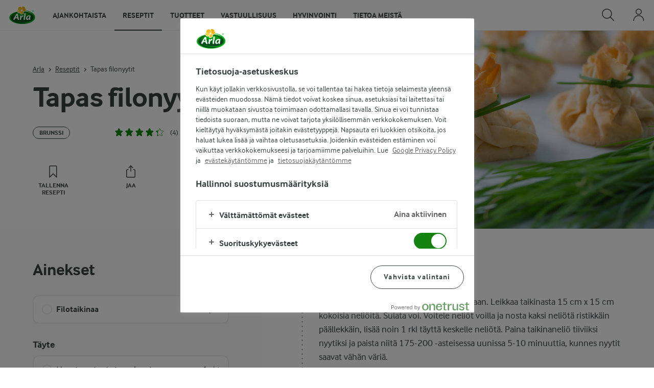

--- FILE ---
content_type: text/html; charset=utf-8
request_url: https://www.arla.fi/reseptit/tapas-filonyytit/
body_size: 101424
content:
<!DOCTYPE html>
<html class="no-js" lang="fi" dir="ltr">
<head>
    <script>
      document.documentElement.classList.replace('no-js', 'js');
    </script>
    
<script src="https://cdn.cookielaw.org/scripttemplates/otSDKStub.js" data-document-language="true" data-domain-script="d5953811-90d6-4544-9786-7df7dca41eec"></script>
    <script>
    function reOpenCookiePopup() {
         if (window.Optanon && window.Optanon.ToggleInfoDisplay) {
              window.Optanon.ToggleInfoDisplay()
          }
    }

    function OptanonWrapper(e) {
        if (Optanon && !Optanon.IsAlertBoxClosed()) {
            Optanon.OnConsentChanged(function () {
                if (document.activeElement) {
                    document.activeElement.blur();
                }
            });
        }
        if (Optanon.IsAlertBoxClosedAndValid()) {
            window.dataLayer.push({
                'event' : 'oneTrustBannerInteractionState',
                'oneTrustBannerInteraction' : 'TRUE'
            })
            setTimeout(function () {
                var customEvent = new CustomEvent('OneTrustBannerInteractionState', {
                    bubbles: true
                })
                document.body.dispatchEvent(customEvent)
            }, 500)
        } else {
            window.dataLayer.push({
                'event' : 'oneTrustBannerInteractionState',
                'oneTrustBannerInteraction' : 'FALSE'
            })
        }
    }
    </script>

    <script>
gtmData = {"brandName":"Arla","breadCrumb":["Reseptit","Tapas filonyytit"],"pageID":"53","pageName":"Reseptit","pageTitle":"Tapas filonyytit  - Ohje ja resepti - Arla","primaryCategory":"Reseptit","pageType":"FacetOverviewPageType","language":"fi","geoRegion":"US","loginStatus":"False","loginUserType":"privat","userId":"","sysEnv":"Responsive","destinationURL":"https://www.arla.fi/reseptit/tapas-filonyytit/","destinationPath":"/reseptit/tapas-filonyytit/","hostname":"www.arla.fi","brandName":"Arla","recipeName":"Tapas filonyytit","recipeMealOrBaking":"Uncategorized","recipeArlaProducts":"Arla Meijerivoita","productName":"Arla Meijerivoita","productBrand":"Arla","recipeMealType":"Juhliin sopiva","recipeMainIngredient":"Uncategorized","recipeType":"Uncategorized","recipeID":"2388530227","recipeOccasion":"Valmistujaiset","recipeWayOfCooking":"Helppo, Nopea","recipeAttribute":"Espanjalainen ruoka","recipePublishDate":"2014-03-12","editorTag":"primary:;excluded:;content:brunssi,juhlat,vapaapaivia,ystavanpaiva,vappu,valimeren,espanjalainen,helppo,nopea,cocktailpalat,tapas,juusto,tuorejuusto,voi,kaikki-kasvikset,paprika,kaikki-lihat,makkara,chorizo,oliivi,espanjalainen-ruoka,valmistujaisett,juhliin-sopiva;system:;internal:;","publishDate":"2014-03-12","pageType":"RecipePageType","pageName":"Recipe"}; dataLayer = []; dataLayer.push(gtmData); digitalData = dataLayer;
gtmSettings = {"enableEnhancedEcommerce":true,"currency":"EUR"};
</script>
<!-- Google Tag Manager -->
<script>(function(w,d,s,l,i){w[l]=w[l]||[];w[l].push({'gtm.start':
new Date().getTime(),event:'gtm.js'});var f=d.getElementsByTagName(s)[0],
j=d.createElement(s),dl=l!='dataLayer'?'&l='+l:'';j.async=true;j.src=
'https://www.googletagmanager.com/gtm.js?id='+i+dl;f.parentNode.insertBefore(j,f);
})(window,document,'script','dataLayer','GTM-KBPZ34');</script>
<!-- End Google Tag Manager -->

    <meta charset="utf-8">
<meta name="viewport" content="width=device-width, initial-scale=1.0">

<title>Tapas filonyytit  - Ohje ja resepti - Arla</title>

    <meta name="description" content="Nopeat, helpot ja suositut reseptit arkeen ja juhlaan. Inspiroidu ruokateemoista, vinkeist&#xE4; ja sesongin raaka-aineista!">
    <meta name="keywords" content="reseptit teemat ruoka ideat vinkit arki juhlat sesonki">
    <meta name="robots" content="all">
    <meta name="google-site-verification" content="-8RYBbSQdnglk7qA5cgqFC605VdXO01LF92U9Nrh8Rs">
    <link rel="canonical" href="https://www.arla.fi/reseptit/tapas-filonyytit/">

    <meta property="og:title" content="Tapas filonyytit">
    <meta property="og:type" content="resepti">
    <meta property="og:url" content="https://www.arla.fi/reseptit/tapas-filonyytit/">
    <meta property="og:site_name">
    <meta property="og:description" content="Nopeat, helpot ja suositut reseptit arkeen ja juhlaan. Inspiroidu ruokateemoista, vinkeist&#xE4; ja sesongin raaka-aineista!">
        <meta property="og:image" content="https://images.arla.com/recordid/1797922C-1C2C-4E5C-8CCDAEE8DAB3BE35/tapas-filonyytit.jpg?width=1200&amp;height=630&amp;mode=crop&amp;format=jpg">
            <meta property="og:image:width" content="1200">
            <meta property="og:image:height" content="630">
        <meta property="og:locale" content="fi_fi">
<meta name="msapplication-TileColor" content="#ffffff"/>
<meta name="msapplication-TileImage" content="arla-touch-icon-144x144-precomposed.png"/>
<link rel="apple-touch-icon-precomposed" sizes="144x144" href="/arla-touch-icon-144x144-precomposed.png">
<link rel="apple-touch-icon-precomposed" sizes="114x114" href="/arla-touch-icon-114x114-precomposed.png">
<link rel="apple-touch-icon-precomposed" sizes="72x72" href="/arla-touch-icon-72x72-precomposed.png">
<link rel="apple-touch-icon-precomposed" href="/arla-touch-icon-57x57-precomposed.png">
<link rel="shortcut icon" href="/favicon.png" type="image/png">
<link rel="shortcut icon" href="/favicon.ico" type="image/x-icon">    <script type="application/ld+json">
    [
{"@context":"https://schema.org/","type":"Organization","url":"https://www.arla.fi/","logo":"https://www.arla.fi/UI/img/arla-logo@2x.02d13ae2.png","@type":"Organization"},{"@context":"https://schema.org/","type":"BreadcrumbList","itemListElement":[{"type":"ListItem","position":1,"name":"Arla","item":"https://www.arla.fi/","@type":"ListItem"},{"type":"ListItem","position":2,"name":"Reseptit","item":"https://www.arla.fi/reseptit/","@type":"ListItem"},{"type":"ListItem","position":3,"name":"Tapas filonyytit","item":null,"@type":"ListItem"}],"@type":"BreadcrumbList"},{"@context":"https://schema.org/","type":"Recipe","name":"Tapas filonyytit","image":"https://images.arla.com/recordid/1797922C-1C2C-4E5C-8CCDAEE8DAB3BE35/tapas-filonyytit.jpg?width=1300&height=525&mode=crop&format=jpg","author":null,"description":null,"totalTime":"PT00M","cookTime":"PT00M","prepTime":"PT00M","recipeYield":"","recipeCategory":"Brunssi","recipeCuisine":"Välimeren, Espanjalainen","keywords":"Tapas filonyytit","nutrition":{"type":"NutritionInformation","servingSize":null,"calories":"","carbohydrateContent":"","fatContent":"","fiberContent":"","proteinContent":"","@type":"NutritionInformation"},"recipeIngredient":["1 pkt filotaikinaa","1 pkt maustamatonta tuorejuustoa","chorizot","paprika","mustia oliivi","50 g Arla® Meijerivoita"],"recipeInstructions":[{"type":"HowToSection","name":null,"itemListElement":[{"type":"HowToStep","text":"Sulata filotaikina pakkauksen ohjeen mukaan. Leikkaa taikinasta 15 cm x 15 cm kokoisia neliöitä. Sulata voi.\r\nVoitele neliöt voilla ja nosta kaksi neliötä ristikkäin päällekkäin, lisää noin 1 rkl täyttä keskelle neliötä. Paina taikinaneliö tiiviiksi nyytiksi ja paista niitä 175-200 -asteisessa uunissa 5-10 minuuttia, kunnes nyytit saavat vähän väriä.","url":"https://www.arla.fi/reseptit/tapas-filonyytit/#step1-1","@type":"HowToStep"}],"@type":"HowToSection"}],"aggregateRating":{"type":"AggregateRating","ratingValue":"4.2","ratingCount":"4","@type":"AggregateRating"},"video":null,"@type":"Recipe"}    ]
    </script>

    

    
    <link rel="preload" href="/UI/fonts/arlainterface-regular-webfont.e079b236.woff2" as="font" crossorigin="anonymous"/>
    <link rel="preload" href="/UI/fonts/arlainterface-bold-webfont.651e8286.woff2" as="font" crossorigin="anonymous"/>
    <link rel="preconnect" href="https://images.arla.com" crossorigin>
    <link rel="dns-prefetch" href="https://images.arla.com">
    <link href="/UI/css/cvi.f6972394.css" rel="preload" as="style"><link href="/UI/js/cvi-vendors.e005210c.js" rel="preload" as="script"><link href="/UI/js/cvi.a5e199a3.js" rel="preload" as="script"><link href="/UI/js/vue-vendors.b6b2a6c1.js" rel="preload" as="script"><link href="/UI/css/cvi.f6972394.css" rel="stylesheet">
    


<script type="text/plain" class="optanon-category-C0002">
    !function(T,l,y){var S=T.location,k="script",D="instrumentationKey",C="ingestionendpoint",I="disableExceptionTracking",E="ai.device.",b="toLowerCase",w="crossOrigin",N="POST",e="appInsightsSDK",t=y.name||"appInsights";(y.name||T[e])&&(T[e]=t);var n=T[t]||function(d){var g=!1,f=!1,m={initialize:!0,queue:[],sv:"5",version:2,config:d};function v(e,t){var n={},a="Browser";return n[E+"id"]=a[b](),n[E+"type"]=a,n["ai.operation.name"]=S&&S.pathname||"_unknown_",n["ai.internal.sdkVersion"]="javascript:snippet_"+(m.sv||m.version),{time:function(){var e=new Date;function t(e){var t=""+e;return 1===t.length&&(t="0"+t),t}return e.getUTCFullYear()+"-"+t(1+e.getUTCMonth())+"-"+t(e.getUTCDate())+"T"+t(e.getUTCHours())+":"+t(e.getUTCMinutes())+":"+t(e.getUTCSeconds())+"."+((e.getUTCMilliseconds()/1e3).toFixed(3)+"").slice(2,5)+"Z"}(),iKey:e,name:"Microsoft.ApplicationInsights."+e.replace(/-/g,"")+"."+t,sampleRate:100,tags:n,data:{baseData:{ver:2}}}}var h=d.url||y.src;if(h){function a(e){var t,n,a,i,r,o,s,c,u,p,l;g=!0,m.queue=[],f||(f=!0,t=h,s=function(){var e={},t=d.connectionString;if(t)for(var n=t.split(";"),a=0;a<n.length;a++){var i=n[a].split("=");2===i.length&&(e[i[0][b]()]=i[1])}if(!e[C]){var r=e.endpointsuffix,o=r?e.location:null;e[C]="https://"+(o?o+".":"")+"dc."+(r||"services.visualstudio.com")}return e}(),c=s[D]||d[D]||"",u=s[C],p=u?u+"/v2/track":d.endpointUrl,(l=[]).push((n="SDK LOAD Failure: Failed to load Application Insights SDK script (See stack for details)",a=t,i=p,(o=(r=v(c,"Exception")).data).baseType="ExceptionData",o.baseData.exceptions=[{typeName:"SDKLoadFailed",message:n.replace(/\./g,"-"),hasFullStack:!1,stack:n+"\nSnippet failed to load ["+a+"] -- Telemetry is disabled\nHelp Link: https://go.microsoft.com/fwlink/?linkid=2128109\nHost: "+(S&&S.pathname||"_unknown_")+"\nEndpoint: "+i,parsedStack:[]}],r)),l.push(function(e,t,n,a){var i=v(c,"Message"),r=i.data;r.baseType="MessageData";var o=r.baseData;return o.message='AI (Internal): 99 message:"'+("SDK LOAD Failure: Failed to load Application Insights SDK script (See stack for details) ("+n+")").replace(/\"/g,"")+'"',o.properties={endpoint:a},i}(0,0,t,p)),function(e,t){if(JSON){var n=T.fetch;if(n&&!y.useXhr)n(t,{method:N,body:JSON.stringify(e),mode:"cors"});else if(XMLHttpRequest){var a=new XMLHttpRequest;a.open(N,t),a.setRequestHeader("Content-type","application/json"),a.send(JSON.stringify(e))}}}(l,p))}function i(e,t){f||setTimeout(function(){!t&&m.core||a()},500)}var e=function(){var n=l.createElement(k);n.src=h;var e=y[w];return!e&&""!==e||"undefined"==n[w]||(n[w]=e),n.onload=i,n.onerror=a,n.onreadystatechange=function(e,t){"loaded"!==n.readyState&&"complete"!==n.readyState||i(0,t)},n}();y.ld<0?l.getElementsByTagName("head")[0].appendChild(e):setTimeout(function(){l.getElementsByTagName(k)[0].parentNode.appendChild(e)},y.ld||0)}try{m.cookie=l.cookie}catch(p){}function t(e){for(;e.length;)!function(t){m[t]=function(){var e=arguments;g||m.queue.push(function(){m[t].apply(m,e)})}}(e.pop())}var n="track",r="TrackPage",o="TrackEvent";t([n+"Event",n+"PageView",n+"Exception",n+"Trace",n+"DependencyData",n+"Metric",n+"PageViewPerformance","start"+r,"stop"+r,"start"+o,"stop"+o,"addTelemetryInitializer","setAuthenticatedUserContext","clearAuthenticatedUserContext","flush"]),m.SeverityLevel={Verbose:0,Information:1,Warning:2,Error:3,Critical:4};var s=(d.extensionConfig||{}).ApplicationInsightsAnalytics||{};if(!0!==d[I]&&!0!==s[I]){var c="onerror";t(["_"+c]);var u=T[c];T[c]=function(e,t,n,a,i){var r=u&&u(e,t,n,a,i);return!0!==r&&m["_"+c]({message:e,url:t,lineNumber:n,columnNumber:a,error:i}),r},d.autoExceptionInstrumented=!0}return m}(y.cfg);function a(){y.onInit&&y.onInit(n)}(T[t]=n).queue&&0===n.queue.length?(n.queue.push(a),n.trackPageView({})):a()}(window,document,{
src: "https://js.monitor.azure.com/scripts/b/ai.2.min.js", // The SDK URL Source
crossOrigin: "anonymous", 
cfg: { // Application Insights Configuration
    instrumentationKey: 'e3fa07c2-03fd-49c0-87da-d61f2cb9843a'
}});
</script>

    <script>
        document.documentElement.classList.add('no-touch');
        window.addEventListener('touchstart', function onFirstTouch() {
            document.documentElement.classList.remove('no-touch');
            window.removeEventListener('touchstart', onFirstTouch, false);
        }, false);
    </script>
</head>
<body class="">
<!-- Google Tag Manager (noscript) -->
<noscript><iframe src="https://www.googletagmanager.com/ns.html?id=GTM-KBPZ34"
height="0" width="0" style="display:none;visibility:hidden"></iframe></noscript>
<!-- End Google Tag Manager (noscript) -->

<input id="RequestVerificationToken" type="hidden" value="CfDJ8KxghZzO-pdNs7tlGfJW9fsutTu-MEc2Jiml6S58-w7A3G27sn7KY1n9gFrqgsDpE1LSUO0HkmrXamYgcAzSxGgV6oHbOnpWxxEMKzDkIbT2cRFZv4-bCExUfvBNaZE1a6q9UcgYrkEVA2q_bzbRQjw"/>


<div class="c-site-wrapper">
    <main>
        


<div class="c-recipe" data-placement="recipe_page">
    <div class="c-recipe__hero-wrap js-recipe-hero-wrap">
        

<div class="c-recipe__hero c-recipe__hero-vertical">
    <div class="o-content-box c-recipe__details">
        <h1 class="c-recipe__title u-text-break u-mb--xs u-mb--s@mobile">Tapas filonyytit</h1>
        <div class="u-flex u-flex-wrap u-flex-align-center u-mb--s u-mb--m@mobile u-hidden-print">
                <div class="u-flex u-flex-align-center u-flex-wrap u-mr--a">
                    <div class="u-flex u-flex-align-center u-mt--s u-mt--s@mobile">
                        <div class="u-flex u-flex-align-center u-flex-wrap u-mr--s">
                                    <span class="c-tag u-mt--xxs u-mb--xxs u-mr--xs">Brunssi</span>
                        </div>
                    </div>
                </div>
            <div class="u-flex u-flex-align-center u-mt--s u-mt--s@mobile">
                <div class="c-recipe__rating">
                    <div data-vue="RecipeRatingModal" data-model="{&quot;recipeId&quot;:0,&quot;recipeUid&quot;:&quot;rdb:2388530227&quot;,&quot;isAuthenticated&quot;:false,&quot;averageRounded&quot;:4.2,&quot;count&quot;:4,&quot;changeRatingButtonText&quot;:&quot;Muuta arviota&quot;,&quot;ratingModalTitle&quot;:&quot;Arvioi resepti&quot;,&quot;saveRatingButtonText&quot;:&quot;Arvioi&quot;,&quot;reCaptchaSiteKey&quot;:&quot;6LdbXPwUAAAAAC97QyUh9YoumxJ_0E6P2gpOdUKQ&quot;,&quot;reCaptchaBaseUrl&quot;:&quot;https://www.google.com&quot;,&quot;successMessage&quot;:&quot;Kiitos arvioistasi&quot;,&quot;ratingLabels&quot;:[&quot;Ei toiminut&quot;,&quot;Ihan ok&quot;,&quot;Hyv&#xE4;&quot;,&quot;Eritt&#xE4;in hyv&#xE4;&quot;,&quot;Fantastinen!&quot;],&quot;leaveCommentLinkText&quot;:null,&quot;accessibilityRatingAddButtonLabel&quot;:&quot;Arvioi resepti&quot;,&quot;commentsAnchor&quot;:&quot;kommentit&quot;}"></div>
                </div>
                    <span class="c-recipe__bullet-seprator u-hidden-print u-ml--xs u-font-size-medium u-mr--xs">&#8226;</span>
                    <div class="c-button--no-styles u-text-no-break c-button--link  u-font-size-medium u-hidden-print"
                         data-class="c-button--no-styles u-text-no-break c-button--link  u-font-size-medium u-hidden-print"
                         data-vue="WebCoreScrollToButton"
                         data-tracking-obj="{&quot;event&quot;:&quot;recipeComments&quot;,&quot;placement&quot;:&quot;recipe hero&quot;}"
                         data-model="{&quot;link&quot;:{&quot;url&quot;:&quot;#kommentit&quot;,&quot;text&quot;:&quot;Kommentit&quot;,&quot;openInNewWindow&quot;:false},&quot;variant&quot;:&quot;primary&quot;,&quot;class&quot;:&quot;c-button--no-styles c-button--link u-font-size-medium u-hidden-print&quot;,&quot;foregroundColor&quot;:&quot;dark&quot;,&quot;tracking&quot;:null}">
                        Kommentit
                    </div>
            </div>
        </div>
        <div class="c-recipe__image">
    <picture class="c-recipe__image-ratio-holder">
            <source media="(min-width: 1200px)" srcset="https://images.arla.com/recordid/1797922C-1C2C-4E5C-8CCDAEE8DAB3BE35/tapas-filonyytit.jpg?width=1269&amp;height=1050&amp;mode=crop&amp;format=jpg">
            <source media="(min-width: 992px)" srcset="https://images.arla.com/recordid/1797922C-1C2C-4E5C-8CCDAEE8DAB3BE35/tapas-filonyytit.jpg?width=800&amp;height=539&amp;mode=crop&amp;format=jpg, https://images.arla.com/recordid/1797922C-1C2C-4E5C-8CCDAEE8DAB3BE35/tapas-filonyytit.jpg?width=1600&amp;height=1078&amp;mode=crop&amp;format=jpg 2x">
            <source media="(min-width: 768px)" srcset="https://images.arla.com/recordid/1797922C-1C2C-4E5C-8CCDAEE8DAB3BE35/tapas-filonyytit.jpg?width=820&amp;height=717&amp;mode=crop&amp;format=jpg, https://images.arla.com/recordid/1797922C-1C2C-4E5C-8CCDAEE8DAB3BE35/tapas-filonyytit.jpg?width=1640&amp;height=1434&amp;mode=crop&amp;format=jpg 2x">
        <img src="https://images.arla.com/recordid/1797922C-1C2C-4E5C-8CCDAEE8DAB3BE35/tapas-filonyytit.jpg?width=375&amp;height=469&amp;mode=crop&amp;format=jpg" srcset="https://images.arla.com/recordid/1797922C-1C2C-4E5C-8CCDAEE8DAB3BE35/tapas-filonyytit.jpg?width=750&amp;height=938&amp;mode=crop&amp;format=jpg 2x" alt="Tapas filonyytit"
                                          fetchpriority="high"
        >
    </picture>

        </div>
        <p class="c-recipe__description u-m--0 u-mt--s@mobile"></p>

<div class="c-recipe__related-recipes-mobile u-mt--s u-hidden@tablet-desktop u-hidden-print">
    <strong class="u-text-uppercase u-flex-inline u-font-size-medium u-mb--xs">Katso my&#xF6;s n&#xE4;m&#xE4;</strong>
    <div class="c-carousel">
        <div class="c-carousel__container">
            <div class="c-carousel__container--wrapper four-column">
                <div class="c-carousel__wrapper swiper-wrapper">
                        <div class="swiper-slide">

<div class="c-card js-viewport-animation is-not-in-viewport c-card--horizontal">
    <a
        class="u-flex c-card__image-wrap"
        data-track-enhanced-ecommerce
        data-tracking-event="mobileRelatedRecommendation"
        data-tracking-title="Suolakaramellilla maustettu taatelikakku  "
        data-js-initialize="vt.EnhancedEcommerce" data-track-enhanced-ecommerce data-tracking="{&quot;cookingTime&quot;:60,&quot;mealType&quot;:&quot;Domain.Models.Partials.Tag&quot;,&quot;ingredientCount&quot;:10,&quot;arlaProductCount&quot;:1,&quot;type&quot;:&quot;Product&quot;,&quot;id&quot;:&quot;rdb:1442380352&quot;,&quot;name&quot;:&quot;Suolakaramellilla maustettu taatelikakku  &quot;,&quot;category&quot;:null,&quot;position&quot;:null,&quot;variant&quot;:null,&quot;creative&quot;:null}"
        href="/reseptit/suolakaramellilla-maustettu-taatelikakku/">

    <picture class="c-card__image u-viewport-animation__picture-opacity-fast">
        <img src="https://images.arla.com/recordid/FBEE3F44-8CE7-4DAA-BF9C5278B048C406/suolakaramellilla-maustettu-taatelikakku.jpg?width=76&amp;height=76&amp;mode=crop&amp;crop=(1534,0,-1362,0)&amp;format=jpg" srcset="https://images.arla.com/recordid/FBEE3F44-8CE7-4DAA-BF9C5278B048C406/suolakaramellilla-maustettu-taatelikakku.jpg?width=152&amp;height=152&amp;mode=crop&amp;crop=(1534,0,-1362,0)&amp;format=jpg 2x" alt="Suolakaramellilla maustettu taatelikakku  "
                              loading="lazy"
                     >
    </picture>
    </a>


    <div class="c-card__content">

        <div class="c-card__cooking-time u-mb--xxs">
                <span class="c-label--s u-text-black u-font-bold">1 tunti</span>
        </div>

        <div class="c-card__actions">
                <div data-vue="RecipeSaveAction"
                    data-is-button="true"
                    data-class="u-mb--xs"
                    data-icon-color="success" data-recipe-name="Suolakaramellilla maustettu taatelikakku  " data-model="{&quot;recipeUid&quot;:&quot;rdb:1442380352&quot;,&quot;recipeId&quot;:0,&quot;isFavorite&quot;:false,&quot;isAuthenticated&quot;:false,&quot;addButtonText&quot;:&quot;tallenna resepti&quot;,&quot;addedButtonText&quot;:&quot;resepti tallennettu&quot;,&quot;accessibility&quot;:{&quot;addButtonLabel&quot;:&quot;Lis&#xE4;&#xE4; suosikkeihin&quot;,&quot;removeButtonLabel&quot;:&quot;Poista suosikeista&quot;}}"></div>
        </div>

        <a
            href="/reseptit/suolakaramellilla-maustettu-taatelikakku/"
            data-tracking-event="mobileRelatedRecommendation"
            data-tracking-title="Suolakaramellilla maustettu taatelikakku  "
            class="c-card__title u-text-break u-mr--s u-text-nounderline u-font-bold u-mb--xxs u-font-size-h6">Suolakaramellilla maustettu taatelikakku  </a>

<div class="c-rating-static c-rating--s c-rating--s@mobile u-flex u-flex-align-center">
    <div class="c-rating-static__stars u-mr--xs">
        <div class="c-rating-static__unselected">
            <div class="c-rating-static__selected"
                 style="width:90%"></div>
        </div>
    </div>
    <span class="u-font-size-medium u-mr--xs">(4)</span>
</div>
    </div>
    <span class="c-card__arrow u-hidden-print">
<svg class="c-icon-16 c-icon-stroke-black">
    <use xlink:href="/UI/img/sprite.ffebd00d.svg#icon-arrow-right-1"></use>
</svg>
    </span>
</div>
                        </div>
                        <div class="swiper-slide">

<div class="c-card js-viewport-animation is-not-in-viewport c-card--horizontal">
    <a
        class="u-flex c-card__image-wrap"
        data-track-enhanced-ecommerce
        data-tracking-event="mobileRelatedRecommendation"
        data-tracking-title="Gl&#xF6;gijuustokakku"
        data-js-initialize="vt.EnhancedEcommerce" data-track-enhanced-ecommerce data-tracking="{&quot;cookingTime&quot;:0,&quot;mealType&quot;:&quot;Domain.Models.Partials.Tag&quot;,&quot;ingredientCount&quot;:14,&quot;arlaProductCount&quot;:2,&quot;type&quot;:&quot;Product&quot;,&quot;id&quot;:&quot;rdb:3463501595&quot;,&quot;name&quot;:&quot;Glögijuustokakku&quot;,&quot;category&quot;:null,&quot;position&quot;:null,&quot;variant&quot;:null,&quot;creative&quot;:null}"
        href="/reseptit/glogijuustokakku/">

    <picture class="c-card__image u-viewport-animation__picture-opacity-fast">
        <img src="https://images.arla.com/recordid/3264AD3F-551F-4ADB-B5914E6937D4118C/glogijuustokakku.jpg?width=76&amp;height=76&amp;mode=crop&amp;format=jpg" srcset="https://images.arla.com/recordid/3264AD3F-551F-4ADB-B5914E6937D4118C/glogijuustokakku.jpg?width=152&amp;height=152&amp;mode=crop&amp;format=jpg 2x" alt="Gl&#xF6;gijuustokakku"
                              loading="lazy"
                     >
    </picture>
    </a>


    <div class="c-card__content">

        <div class="c-card__cooking-time u-mb--xxs u-hidden">
        </div>

        <div class="c-card__actions">
                <div data-vue="RecipeSaveAction"
                    data-is-button="true"
                    data-class="u-mb--xs"
                    data-icon-color="success" data-recipe-name="Gl&#xF6;gijuustokakku" data-model="{&quot;recipeUid&quot;:&quot;rdb:3463501595&quot;,&quot;recipeId&quot;:0,&quot;isFavorite&quot;:false,&quot;isAuthenticated&quot;:false,&quot;addButtonText&quot;:&quot;tallenna resepti&quot;,&quot;addedButtonText&quot;:&quot;resepti tallennettu&quot;,&quot;accessibility&quot;:{&quot;addButtonLabel&quot;:&quot;Lis&#xE4;&#xE4; suosikkeihin&quot;,&quot;removeButtonLabel&quot;:&quot;Poista suosikeista&quot;}}"></div>
        </div>

        <a
            href="/reseptit/glogijuustokakku/"
            data-tracking-event="mobileRelatedRecommendation"
            data-tracking-title="Gl&#xF6;gijuustokakku"
            class="c-card__title u-text-break u-mr--s u-text-nounderline u-font-bold u-mb--xxs u-font-size-h6">Gl&#xF6;gijuustokakku</a>

<div class="c-rating-static c-rating--s c-rating--s@mobile u-flex u-flex-align-center">
    <div class="c-rating-static__stars u-mr--xs">
        <div class="c-rating-static__unselected">
            <div class="c-rating-static__selected"
                 style="width:84%"></div>
        </div>
    </div>
    <span class="u-font-size-medium u-mr--xs">(55)</span>
</div>
    </div>
    <span class="c-card__arrow u-hidden-print">
<svg class="c-icon-16 c-icon-stroke-black">
    <use xlink:href="/UI/img/sprite.ffebd00d.svg#icon-arrow-right-1"></use>
</svg>
    </span>
</div>
                        </div>
                        <div class="swiper-slide">

<div class="c-card js-viewport-animation is-not-in-viewport c-card--horizontal">
    <a
        class="u-flex c-card__image-wrap"
        data-track-enhanced-ecommerce
        data-tracking-event="mobileRelatedRecommendation"
        data-tracking-title="Perinteinen riisipuuro"
        data-js-initialize="vt.EnhancedEcommerce" data-track-enhanced-ecommerce data-tracking="{&quot;cookingTime&quot;:45,&quot;mealType&quot;:&quot;Domain.Models.Partials.Tag,Domain.Models.Partials.Tag&quot;,&quot;ingredientCount&quot;:7,&quot;arlaProductCount&quot;:2,&quot;type&quot;:&quot;Product&quot;,&quot;id&quot;:&quot;rdb:400834276&quot;,&quot;name&quot;:&quot;Perinteinen riisipuuro&quot;,&quot;category&quot;:null,&quot;position&quot;:null,&quot;variant&quot;:null,&quot;creative&quot;:null}"
        href="/reseptit/perinteinen-riisipuuro/">

    <picture class="c-card__image u-viewport-animation__picture-opacity-fast">
        <img src="https://images.arla.com/recordid/181E59DC-1804-4ADE-B0A5E76709950C6B/perinteinen-riisipuuro.jpg?width=76&amp;height=76&amp;mode=crop&amp;format=jpg" srcset="https://images.arla.com/recordid/181E59DC-1804-4ADE-B0A5E76709950C6B/perinteinen-riisipuuro.jpg?width=152&amp;height=152&amp;mode=crop&amp;format=jpg 2x" alt="Perinteinen riisipuuro"
                              loading="lazy"
                     >
    </picture>
    </a>


    <div class="c-card__content">

        <div class="c-card__cooking-time u-mb--xxs">
                <span class="c-label--s u-text-black u-font-bold"> 45 minuuttia</span>
        </div>

        <div class="c-card__actions">
                <div data-vue="RecipeSaveAction"
                    data-is-button="true"
                    data-class="u-mb--xs"
                    data-icon-color="success" data-recipe-name="Perinteinen riisipuuro" data-model="{&quot;recipeUid&quot;:&quot;rdb:400834276&quot;,&quot;recipeId&quot;:0,&quot;isFavorite&quot;:false,&quot;isAuthenticated&quot;:false,&quot;addButtonText&quot;:&quot;tallenna resepti&quot;,&quot;addedButtonText&quot;:&quot;resepti tallennettu&quot;,&quot;accessibility&quot;:{&quot;addButtonLabel&quot;:&quot;Lis&#xE4;&#xE4; suosikkeihin&quot;,&quot;removeButtonLabel&quot;:&quot;Poista suosikeista&quot;}}"></div>
        </div>

        <a
            href="/reseptit/perinteinen-riisipuuro/"
            data-tracking-event="mobileRelatedRecommendation"
            data-tracking-title="Perinteinen riisipuuro"
            class="c-card__title u-text-break u-mr--s u-text-nounderline u-font-bold u-mb--xxs u-font-size-h6">Perinteinen riisipuuro</a>

<div class="c-rating-static c-rating--s c-rating--s@mobile u-flex u-flex-align-center">
    <div class="c-rating-static__stars u-mr--xs">
        <div class="c-rating-static__unselected">
            <div class="c-rating-static__selected"
                 style="width:84%"></div>
        </div>
    </div>
    <span class="u-font-size-medium u-mr--xs">(4)</span>
</div>
    </div>
    <span class="c-card__arrow u-hidden-print">
<svg class="c-icon-16 c-icon-stroke-black">
    <use xlink:href="/UI/img/sprite.ffebd00d.svg#icon-arrow-right-1"></use>
</svg>
    </span>
</div>
                        </div>
                        <div class="swiper-slide">

<div class="c-card js-viewport-animation is-not-in-viewport c-card--horizontal">
    <a
        class="u-flex c-card__image-wrap"
        data-track-enhanced-ecommerce
        data-tracking-event="mobileRelatedRecommendation"
        data-tracking-title="Joulusalaatti"
        data-js-initialize="vt.EnhancedEcommerce" data-track-enhanced-ecommerce data-tracking="{&quot;cookingTime&quot;:60,&quot;mealType&quot;:&quot;Domain.Models.Partials.Tag&quot;,&quot;ingredientCount&quot;:12,&quot;arlaProductCount&quot;:2,&quot;type&quot;:&quot;Product&quot;,&quot;id&quot;:&quot;rdb:3298583285&quot;,&quot;name&quot;:&quot;Joulusalaatti&quot;,&quot;category&quot;:null,&quot;position&quot;:null,&quot;variant&quot;:null,&quot;creative&quot;:null}"
        href="/reseptit/joulusalaatti/">

    <picture class="c-card__image u-viewport-animation__picture-opacity-fast">
        <img src="https://images.arla.com/recordid/35B3721F-EDFE-4FB0-91DD1A092A02FAA3/joulusalaatti.jpg?width=76&amp;height=76&amp;mode=crop&amp;crop=(400,0,-400,0)&amp;format=jpg" srcset="https://images.arla.com/recordid/35B3721F-EDFE-4FB0-91DD1A092A02FAA3/joulusalaatti.jpg?width=152&amp;height=152&amp;mode=crop&amp;crop=(400,0,-400,0)&amp;format=jpg 2x" alt="Joulusalaatti"
                              loading="lazy"
                     >
    </picture>
    </a>


    <div class="c-card__content">

        <div class="c-card__cooking-time u-mb--xxs">
                <span class="c-label--s u-text-black u-font-bold">1 tunti</span>
        </div>

        <div class="c-card__actions">
                <div data-vue="RecipeSaveAction"
                    data-is-button="true"
                    data-class="u-mb--xs"
                    data-icon-color="success" data-recipe-name="Joulusalaatti" data-model="{&quot;recipeUid&quot;:&quot;rdb:3298583285&quot;,&quot;recipeId&quot;:0,&quot;isFavorite&quot;:false,&quot;isAuthenticated&quot;:false,&quot;addButtonText&quot;:&quot;tallenna resepti&quot;,&quot;addedButtonText&quot;:&quot;resepti tallennettu&quot;,&quot;accessibility&quot;:{&quot;addButtonLabel&quot;:&quot;Lis&#xE4;&#xE4; suosikkeihin&quot;,&quot;removeButtonLabel&quot;:&quot;Poista suosikeista&quot;}}"></div>
        </div>

        <a
            href="/reseptit/joulusalaatti/"
            data-tracking-event="mobileRelatedRecommendation"
            data-tracking-title="Joulusalaatti"
            class="c-card__title u-text-break u-mr--s u-text-nounderline u-font-bold u-mb--xxs u-font-size-h6">Joulusalaatti</a>

<div class="c-rating-static c-rating--s c-rating--s@mobile u-flex u-flex-align-center">
    <div class="c-rating-static__stars u-mr--xs">
        <div class="c-rating-static__unselected">
            <div class="c-rating-static__selected"
                 style="width:80%"></div>
        </div>
    </div>
    <span class="u-font-size-medium u-mr--xs">(7)</span>
</div>
    </div>
    <span class="c-card__arrow u-hidden-print">
<svg class="c-icon-16 c-icon-stroke-black">
    <use xlink:href="/UI/img/sprite.ffebd00d.svg#icon-arrow-right-1"></use>
</svg>
    </span>
</div>
                        </div>
                    <div class="swiper-slide u-flex">
                        <a href="/reseptit/teemat/" class="c-button c-button--dark u-mt--a u-mb--a" data-tracking-event="recipeActionRelatedRecipeSeeAll" data-tracking-placement="recipes carousel">
                            Kaikki reseptit
<svg class="c-icon-16 c-icon-stroke-white u-ml--xs">
    <use xlink:href="/UI/img/sprite.ffebd00d.svg#icon-arrow-right"></use>
</svg>
                        </a>
                    </div>
                </div>
            </div>
            <div class="c-carousel-pagination u-flex u-flex-justify-center u-flex-align-center u-mt--xs"></div>
        </div>
    </div>
</div>
        <div class="u-flex u-flex-direction-column@mobile u-hidden-print">
        </div>
        <div class="u-hidden-print u-mt--s">
            <div data-vue="RecipeActionsWrapper"
                 data-show-price-info="False"
                 data-recipe-name="Tapas filonyytit"
                 data-model="{&quot;save&quot;:{&quot;recipeUid&quot;:&quot;rdb:2388530227&quot;,&quot;recipeId&quot;:0,&quot;isFavorite&quot;:false,&quot;isAuthenticated&quot;:false,&quot;addButtonText&quot;:&quot;tallenna resepti&quot;,&quot;addedButtonText&quot;:&quot;resepti tallennettu&quot;,&quot;accessibility&quot;:{&quot;addButtonLabel&quot;:&quot;Lis&#xE4;&#xE4; suosikkeihin&quot;,&quot;removeButtonLabel&quot;:&quot;Poista suosikeista&quot;}},&quot;share&quot;:{&quot;name&quot;:&quot;Tapas filonyytit&quot;,&quot;heading&quot;:&quot;Jakaa&quot;,&quot;label&quot;:&quot;Jaa&quot;,&quot;copyLinkText&quot;:&quot;Kopio linkki&quot;,&quot;linkCopiedText&quot;:&quot;Linkki kopioitu&quot;,&quot;optionalUrl&quot;:null},&quot;print&quot;:{&quot;printItemLabel&quot;:&quot;Tulosta&quot;},&quot;buyButton&quot;:null,&quot;lowPriceInfo&quot;:{&quot;heading&quot;:null,&quot;tooltipTitle&quot;:null,&quot;tooltipText&quot;:null}}">
            </div>
        </div>

        <div class="c-recipe__top-part">
            <div class="u-flex u-flex-align-center u-mb--s u-mb--m@mobile u-hidden-print">


<div role="navigation" aria-label="Leip&#xE4;reitti">
    <ul class="c-breadcrumbs u-flex u-flex-wrap u-bare-list u-hidden-print">
            <li class="c-breadcrumbs__item u-flex-inline u-flex-align-center">
                    <a href="/">Arla</a>
            </li>
            <li class="c-breadcrumbs__item u-flex-inline u-flex-align-center">
                    <a href="/reseptit/">Reseptit</a>
            </li>
            <li class="c-breadcrumbs__item u-flex-inline u-flex-align-center">
                    <span>Tapas filonyytit</span>
            </li>
    </ul>
</div>

            </div>
            <div class="u-hidden-print">
            </div>
        </div>
    </div>
    <div class="c-recipe__hero-image-placeholder"></div>
</div>


    </div>
    <div class="c-recipe__content">
        

<div class="o-content-box c-recipe__ingredients"
     data-scroll-to="Ainekset"
     data-anchor="anchor"
     data-tracking-event-name="subnavIngredients">
    <div class="c-recipe__ingredients-inner">
        <h2 class="u-font-size-h3 c-recipe__ingredients-title">Ainekset</h2>
        <div data-vue="RecipePortionSelector"
             data-uid="rdb:2388530227"
             data-model="{&quot;isScalable&quot;:false,&quot;notScalablePortionText&quot;:null,&quot;portionCount&quot;:1,&quot;options&quot;:null,&quot;portionInfoText&quot;:null,&quot;warningText&quot;:null,&quot;accessibility&quot;:{&quot;increasePortionButtonLabel&quot;:&quot;Lis&#xE4;&#xE4; annosm&#xE4;&#xE4;r&#xE4;&#xE4;&quot;,&quot;decreasePortionButtonLabel&quot;:&quot;V&#xE4;henn&#xE4; annosm&#xE4;&#xE4;r&#xE4;&#xE4;&quot;}}">
        </div>
        <div data-vue="RecipeIngredientList"
             data-alternative="False"
             data-check-ingredient-button-name="Lis&#xE4;&#xE4; valintaruutu"
             data-model="{&quot;recipeUid&quot;:&quot;rdb:2388530227&quot;,&quot;recipeId&quot;:0,&quot;ingredientGroups&quot;:[{&quot;title&quot;:null,&quot;ingredients&quot;:[{&quot;uid&quot;:&quot;idb:cc3fa554-7561-433b-8d19-88a585b3c271&quot;,&quot;formattedName&quot;:&quot;Filotaikinaa&quot;,&quot;formattedAmount&quot;:&quot;1 pkt&quot;,&quot;isArlaProduct&quot;:false}]},{&quot;title&quot;:&quot;T&#xE4;yte&quot;,&quot;ingredients&quot;:[{&quot;uid&quot;:&quot;idb:12962b4d-459e-40d8-a042-8ec4af0c39f4&quot;,&quot;formattedName&quot;:&quot;Maustamatonta tuorejuustoa&quot;,&quot;formattedAmount&quot;:&quot;1 pkt&quot;,&quot;isArlaProduct&quot;:false},{&quot;uid&quot;:&quot;idb:1cb1c9f2-6629-43d1-80a5-3e986180f164&quot;,&quot;formattedName&quot;:&quot;Chorizot&quot;,&quot;formattedAmount&quot;:&quot;&quot;,&quot;isArlaProduct&quot;:false},{&quot;uid&quot;:&quot;idb:399940fb-cc56-4e98-b639-808ca0b59a77&quot;,&quot;formattedName&quot;:&quot;Paprika&quot;,&quot;formattedAmount&quot;:&quot;&quot;,&quot;isArlaProduct&quot;:false},{&quot;uid&quot;:&quot;idb:c2aee689-1259-4d1f-a47b-a310982b05ad&quot;,&quot;formattedName&quot;:&quot;Mustia oliivi&quot;,&quot;formattedAmount&quot;:&quot;&quot;,&quot;isArlaProduct&quot;:false}]},{&quot;title&quot;:&quot;Voiteluun&quot;,&quot;ingredients&quot;:[{&quot;uid&quot;:&quot;idb:866afdf8-5f5f-4e91-8494-057835e0a795&quot;,&quot;formattedName&quot;:&quot;Arla&#xAE; Meijerivoita&quot;,&quot;formattedAmount&quot;:&quot;50 g&quot;,&quot;isArlaProduct&quot;:true,&quot;pageUrl&quot;:&quot;https://www.arla.fi/tuotteet/arla-normaalisuolainen-meijerivoi-500g-294185/&quot;,&quot;thumbnailUrl&quot;:&quot;https://www.arla.fi/49e4c5/contentassets/0879e0f13b1f4f208d776fe895a82730/arla-normaalisuolainen-meijerivoi-500-g_2106221532.png?width=48&amp;height=48&amp;rmode=max&amp;preset=recipe-ingredient-thumbnail&quot;,&quot;thumbnail2xUrl&quot;:&quot;https://www.arla.fi/49e4c5/contentassets/0879e0f13b1f4f208d776fe895a82730/arla-normaalisuolainen-meijerivoi-500-g_2106221532.png?width=96&amp;height=96&amp;rmode=max&amp;preset=recipe-ingredient-thumbnail-2x&quot;}]}]}">
                <div class="c-recipe__ingredients-group">
                    <table class="">
                        <tbody>
                            <tr>
                                <th class="u-width-70">
                                    <div class="u-flex u-flex-align-center">
                                            <span class="">
                                                Filotaikinaa
                                            </span>
                                    </div>
                                </th>
                                <td class="u-text-align--right">
1 pkt                                </td>
                            </tr>
                        </tbody>
                    </table>
                </div>
                <div class="c-recipe__ingredients-group">
                        <h3 class="u-font-size-h5">T&#xE4;yte</h3>
                    <table class="">
                        <tbody>
                            <tr>
                                <th class="u-width-70">
                                    <div class="u-flex u-flex-align-center">
                                            <span class="">
                                                Maustamatonta tuorejuustoa
                                            </span>
                                    </div>
                                </th>
                                <td class="u-text-align--right">
1 pkt                                </td>
                            </tr>
                            <tr>
                                <th class="u-width-70">
                                    <div class="u-flex u-flex-align-center">
                                            <span class="">
                                                Chorizot
                                            </span>
                                    </div>
                                </th>
                                <td class="u-text-align--right">
                                </td>
                            </tr>
                            <tr>
                                <th class="u-width-70">
                                    <div class="u-flex u-flex-align-center">
                                            <span class="">
                                                Paprika
                                            </span>
                                    </div>
                                </th>
                                <td class="u-text-align--right">
                                </td>
                            </tr>
                            <tr>
                                <th class="u-width-70">
                                    <div class="u-flex u-flex-align-center">
                                            <span class="">
                                                Mustia oliivi
                                            </span>
                                    </div>
                                </th>
                                <td class="u-text-align--right">
                                </td>
                            </tr>
                        </tbody>
                    </table>
                </div>
                <div class="c-recipe__ingredients-group">
                        <h3 class="u-font-size-h5">Voiteluun</h3>
                    <table class="">
                        <tbody>
                            <tr>
                                <th class="u-width-70">
                                    <div class="u-flex u-flex-align-center">
                                            <a href="https://www.arla.fi/tuotteet/arla-normaalisuolainen-meijerivoi-500g-294185/" class="c-recipe__ingredients-product-link u-flex-inline u-flex-align-center u-ml--s ">
                                                    <picture
                                                        class="c-recipe__ingredients-product u-flex-shrink-0 u-flex-align-center u-mr--s u-hidden-print">
                                                        <img
                                                            src="https://www.arla.fi/49e4c5/contentassets/0879e0f13b1f4f208d776fe895a82730/arla-normaalisuolainen-meijerivoi-500-g_2106221532.png?width=48&amp;height=48&amp;rmode=max&amp;preset=recipe-ingredient-thumbnail"
                                                            srcset="https://www.arla.fi/49e4c5/contentassets/0879e0f13b1f4f208d776fe895a82730/arla-normaalisuolainen-meijerivoi-500-g_2106221532.png?width=96&amp;height=96&amp;rmode=max&amp;preset=recipe-ingredient-thumbnail-2x 2x"
                                                            alt="Arla&#xAE; Meijerivoita">
                                                    </picture>
                                                <span>
                                                    Arla&#xAE; Meijerivoita
                                                </span>
                                            </a>
                                    </div>
                                </th>
                                <td class="u-text-align--right">
50 g                                </td>
                            </tr>
                        </tbody>
                    </table>
                </div>
        </div>
    </div>
</div>


        <div class="o-content-box c-recipe__instructions" data-scroll-to="Tee n&#xE4;in:">
            <div class="c-recipe__instructions-inner u-flex">
                <div class="c-recipe__how-to">
                    

<div class="c-recipe__instructions-steps c-recipe__instructions-steps--classic">
    <h2 class="u-font-size-h3 u-flex c-recipe__instructions-label u-mb--m">
<svg class="c-icon-32 c-icon-stroke-black u-mr--s u-hidden-print">
    <use xlink:href="/UI/img/sprite.ffebd00d.svg#icon-chef-gear-hat-1"></use>
</svg>
        Tee n&#xE4;in:
    </h2>

    <div data-recipe-instructions data-tracking-event-name="subnavRecipe">
            <div>
                <ul class="u-bare-list c-recipe__instructions-steps-list  u-ml--m">
                        <li class="c-recipe__instructions-step  u-ml--s">
                            <span data-vue="RecipeCookingInstructionCheckbox"
                                  data-aria-label="Vaihe suoritettu"
                                  data-alternative="False"
                                  data-section-index="0"
                                  data-item-index="0"
                                  data-id="0"
                                  data-model="{&quot;text&quot;:&quot;Sulata filotaikina pakkauksen ohjeen mukaan. Leikkaa taikinasta 15 cm x 15 cm kokoisia neli&#xF6;it&#xE4;. Sulata voi.\r\nVoitele neli&#xF6;t voilla ja nosta kaksi neli&#xF6;t&#xE4; ristikk&#xE4;in p&#xE4;&#xE4;llekk&#xE4;in, lis&#xE4;&#xE4; noin 1 rkl t&#xE4;ytt&#xE4; keskelle neli&#xF6;t&#xE4;. Paina taikinaneli&#xF6; tiiviiksi nyytiksi ja paista niit&#xE4; 175-200 -asteisessa uunissa 5-10 minuuttia, kunnes nyytit saavat v&#xE4;h&#xE4;n v&#xE4;ri&#xE4;.&quot;}"></span>
                            <span>Sulata filotaikina pakkauksen ohjeen mukaan. Leikkaa taikinasta 15 cm x 15 cm kokoisia neli&#xF6;it&#xE4;. Sulata voi.&#xD;&#xA;Voitele neli&#xF6;t voilla ja nosta kaksi neli&#xF6;t&#xE4; ristikk&#xE4;in p&#xE4;&#xE4;llekk&#xE4;in, lis&#xE4;&#xE4; noin 1 rkl t&#xE4;ytt&#xE4; keskelle neli&#xF6;t&#xE4;. Paina taikinaneli&#xF6; tiiviiksi nyytiksi ja paista niit&#xE4; 175-200 -asteisessa uunissa 5-10 minuuttia, kunnes nyytit saavat v&#xE4;h&#xE4;n v&#xE4;ri&#xE4;.</span>
                        </li>

                </ul>
            </div>
    </div>
        <strong class="c-recipe__instructions-label u-flex u-font-size-h3 u-m--0">
<svg class="c-icon-32 c-icon-stroke-black u-mr--s u-hidden-print">
    <use xlink:href="/UI/img/sprite.ffebd00d.svg#icon-pasta-bowl-warm"></use>
</svg>
            Valmis!
        </strong>
</div>


<div data-class="u-hidden-print"
     data-vue="RecipeRating"
     data-model="{&quot;recipeId&quot;:0,&quot;recipeUid&quot;:&quot;rdb:2388530227&quot;,&quot;isAuthenticated&quot;:false,&quot;averageRounded&quot;:4.2,&quot;count&quot;:4,&quot;changeRatingButtonText&quot;:&quot;Muuta arviota&quot;,&quot;ratingModalTitle&quot;:&quot;Arvioi resepti&quot;,&quot;saveRatingButtonText&quot;:&quot;Arvioi&quot;,&quot;reCaptchaSiteKey&quot;:&quot;6LdbXPwUAAAAAC97QyUh9YoumxJ_0E6P2gpOdUKQ&quot;,&quot;reCaptchaBaseUrl&quot;:&quot;https://www.google.com&quot;,&quot;successMessage&quot;:&quot;Kiitos arvioistasi&quot;,&quot;ratingLabels&quot;:[&quot;Ei toiminut&quot;,&quot;Ihan ok&quot;,&quot;Hyv&#xE4;&quot;,&quot;Eritt&#xE4;in hyv&#xE4;&quot;,&quot;Fantastinen!&quot;],&quot;leaveCommentLinkText&quot;:null,&quot;accessibilityRatingAddButtonLabel&quot;:&quot;Arvioi resepti&quot;,&quot;commentsAnchor&quot;:&quot;kommentit&quot;}">
</div>

<div class="c-recipe__editorial-card u-mt--l u-hidden-print">
    <div data-vue="RecipeEditorialCard"
         data-model="{&quot;$type&quot;:&quot;EditorialDisplayItemViewModel&quot;,&quot;type&quot;:&quot;page&quot;,&quot;imageResizer&quot;:{&quot;name&quot;:&quot;Squidex&quot;},&quot;kicker&quot;:&quot;H&#xE4;vikki hallintaan&quot;,&quot;heading&quot;:&quot;Inspiraatiota, ideoita ja reseptivinkkej&#xE4; yli j&#xE4;&#xE4;neiden kasvisten k&#xE4;ytt&#xF6;&#xF6;n.&quot;,&quot;image&quot;:{&quot;url&quot;:&quot;https://adn-editor.arla.com/api/assets/arla-fi/8dfb02fe-b533-4c70-aa8b-6a19e397e434/&quot;,&quot;alt&quot;:&quot;Inspiraatiota, ideoita ja reseptivinkkej&#xE4; yli j&#xE4;&#xE4;neiden kasvisten k&#xE4;ytt&#xF6;&#xF6;n.&quot;,&quot;width&quot;:0,&quot;height&quot;:0,&quot;focusPointX&quot;:null,&quot;focusPointY&quot;:null},&quot;url&quot;:&quot;https://www.arla.fi/reseptit/kaikki-teemat/havikkikasvikset/&quot;,&quot;openInNewWindow&quot;:false,&quot;foregroundColor&quot;:&quot;dark&quot;,&quot;backgroundColor&quot;:null,&quot;trackingData&quot;:{&quot;type&quot;:&quot;DisplayItem&quot;,&quot;id&quot;:&quot;fbf7650b-a95d-46cd-bedf-72e920e623cc&quot;,&quot;name&quot;:&quot;Hy&#xF6;dynn&#xE4; h&#xE4;vikkikasvikset&quot;,&quot;category&quot;:&quot;Editorial&quot;,&quot;position&quot;:&quot;AGP_Recipe_Editorial_HowTo&quot;,&quot;variant&quot;:null,&quot;creative&quot;:&quot;8dfb02fe-b533-4c70-aa8b-6a19e397e434&quot;}}">
    </div>
</div>
                </div>
            </div>
        </div>

    </div>

<div class="c-recipe__related-recipes o-content-box u-hidden-print" data-placement="related_recipes" data-heading="Katso my&#xF6;s n&#xE4;m&#xE4;">
    <h2 class="u-font-size-h3">Katso my&#xF6;s n&#xE4;m&#xE4;</h2>
    <ul class="c-related-recipes u-flex u-flex-wrap u-bare-list">
                    <li>

<div class="c-card js-viewport-animation is-not-in-viewport c-card--vertical">
    <a
        class="u-flex c-card__image-wrap c-card__image-wrap--large"
        data-track-enhanced-ecommerce
        data-tracking-event="recipeActionRelatedRecipeClick"
        data-tracking-title="Suolakaramellilla maustettu taatelikakku  "
        data-js-initialize="vt.EnhancedEcommerce" data-track-enhanced-ecommerce data-tracking="{&quot;cookingTime&quot;:60,&quot;mealType&quot;:&quot;Domain.Models.Partials.Tag&quot;,&quot;ingredientCount&quot;:10,&quot;arlaProductCount&quot;:1,&quot;type&quot;:&quot;Product&quot;,&quot;id&quot;:&quot;rdb:1442380352&quot;,&quot;name&quot;:&quot;Suolakaramellilla maustettu taatelikakku  &quot;,&quot;category&quot;:null,&quot;position&quot;:null,&quot;variant&quot;:null,&quot;creative&quot;:null}"
        href="/reseptit/suolakaramellilla-maustettu-taatelikakku/">

    <picture class="c-card__image u-viewport-animation__picture-opacity-fast c-card__image--large">
            <source media="(min-width: 1200px)" srcset="https://images.arla.com/recordid/FBEE3F44-8CE7-4DAA-BF9C5278B048C406/suolakaramellilla-maustettu-taatelikakku.jpg?width=377&amp;height=472&amp;mode=crop&amp;crop=(2117,0,-1945,0)&amp;format=jpg">
            <source media="(min-width: 992px)" srcset="https://images.arla.com/recordid/FBEE3F44-8CE7-4DAA-BF9C5278B048C406/suolakaramellilla-maustettu-taatelikakku.jpg?width=347&amp;height=434&amp;mode=crop&amp;crop=(2115,0,-1943,0)&amp;format=jpg, https://images.arla.com/recordid/FBEE3F44-8CE7-4DAA-BF9C5278B048C406/suolakaramellilla-maustettu-taatelikakku.jpg?width=694&amp;height=868&amp;mode=crop&amp;crop=(2115,0,-1943,0)&amp;format=jpg 2x">
            <source media="(min-width: 768px)" srcset="https://images.arla.com/recordid/FBEE3F44-8CE7-4DAA-BF9C5278B048C406/suolakaramellilla-maustettu-taatelikakku.jpg?width=278&amp;height=348&amp;mode=crop&amp;crop=(2117,0,-1945,0)&amp;format=jpg, https://images.arla.com/recordid/FBEE3F44-8CE7-4DAA-BF9C5278B048C406/suolakaramellilla-maustettu-taatelikakku.jpg?width=556&amp;height=696&amp;mode=crop&amp;crop=(2117,0,-1945,0)&amp;format=jpg 2x">
        <img src="https://images.arla.com/recordid/FBEE3F44-8CE7-4DAA-BF9C5278B048C406/suolakaramellilla-maustettu-taatelikakku.jpg?width=212&amp;height=265&amp;mode=crop&amp;crop=(2114,0,-1941,0)&amp;format=jpg" srcset="https://images.arla.com/recordid/FBEE3F44-8CE7-4DAA-BF9C5278B048C406/suolakaramellilla-maustettu-taatelikakku.jpg?width=424&amp;height=530&amp;mode=crop&amp;crop=(2114,0,-1941,0)&amp;format=jpg 2x" alt="Suolakaramellilla maustettu taatelikakku  "
                              loading="lazy"
                     >
    </picture>
    </a>


    <div class="c-card__content">

        <div class="c-card__cooking-time u-mb--xxs">
                <span class="c-label--s u-text-black u-font-bold">1 tunti</span>
        </div>

        <div class="c-card__actions">
                <div data-vue="RecipeSaveAction"
                    data-is-button="true"
                    data-class="u-mb--xs"
                    data-icon-color="success" data-recipe-name="Suolakaramellilla maustettu taatelikakku  " data-model="{&quot;recipeUid&quot;:&quot;rdb:1442380352&quot;,&quot;recipeId&quot;:0,&quot;isFavorite&quot;:false,&quot;isAuthenticated&quot;:false,&quot;addButtonText&quot;:&quot;tallenna resepti&quot;,&quot;addedButtonText&quot;:&quot;resepti tallennettu&quot;,&quot;accessibility&quot;:{&quot;addButtonLabel&quot;:&quot;Lis&#xE4;&#xE4; suosikkeihin&quot;,&quot;removeButtonLabel&quot;:&quot;Poista suosikeista&quot;}}"></div>
        </div>

        <a
            href="/reseptit/suolakaramellilla-maustettu-taatelikakku/"
            data-tracking-event="recipeActionRelatedRecipeClick"
            data-tracking-title="Suolakaramellilla maustettu taatelikakku  "
            class="c-card__title u-text-break u-mr--s u-text-nounderline u-font-bold u-mb--xs u-font-size-h4">Suolakaramellilla maustettu taatelikakku  </a>

<div class="c-rating-static c-rating--s@mobile u-flex u-flex-align-center">
    <div class="c-rating-static__stars u-mr--xs">
        <div class="c-rating-static__unselected">
            <div class="c-rating-static__selected"
                 style="width:90%"></div>
        </div>
    </div>
    <span class="u-font-size-medium u-mr--xs">(4)</span>
</div>
    </div>
    <span class="c-card__arrow c-card__arrow--large u-hidden-print">
<svg class="c-icon-24 c-icon-stroke-black">
    <use xlink:href="/UI/img/sprite.ffebd00d.svg#icon-arrow-right-1"></use>
</svg>
    </span>
</div>
                    </li>
                    <li>

<div class="c-card js-viewport-animation is-not-in-viewport c-card--vertical">
    <a
        class="u-flex c-card__image-wrap c-card__image-wrap--large"
        data-track-enhanced-ecommerce
        data-tracking-event="recipeActionRelatedRecipeClick"
        data-tracking-title="Gl&#xF6;gijuustokakku"
        data-js-initialize="vt.EnhancedEcommerce" data-track-enhanced-ecommerce data-tracking="{&quot;cookingTime&quot;:0,&quot;mealType&quot;:&quot;Domain.Models.Partials.Tag&quot;,&quot;ingredientCount&quot;:14,&quot;arlaProductCount&quot;:2,&quot;type&quot;:&quot;Product&quot;,&quot;id&quot;:&quot;rdb:3463501595&quot;,&quot;name&quot;:&quot;Glögijuustokakku&quot;,&quot;category&quot;:null,&quot;position&quot;:null,&quot;variant&quot;:null,&quot;creative&quot;:null}"
        href="/reseptit/glogijuustokakku/">

    <picture class="c-card__image u-viewport-animation__picture-opacity-fast c-card__image--large">
            <source media="(min-width: 1200px)" srcset="https://images.arla.com/recordid/3264AD3F-551F-4ADB-B5914E6937D4118C/glogijuustokakku.jpg?width=377&amp;height=472&amp;mode=crop&amp;format=jpg">
            <source media="(min-width: 992px)" srcset="https://images.arla.com/recordid/3264AD3F-551F-4ADB-B5914E6937D4118C/glogijuustokakku.jpg?width=347&amp;height=434&amp;mode=crop&amp;format=jpg, https://images.arla.com/recordid/3264AD3F-551F-4ADB-B5914E6937D4118C/glogijuustokakku.jpg?width=694&amp;height=868&amp;mode=crop&amp;format=jpg 2x">
            <source media="(min-width: 768px)" srcset="https://images.arla.com/recordid/3264AD3F-551F-4ADB-B5914E6937D4118C/glogijuustokakku.jpg?width=278&amp;height=348&amp;mode=crop&amp;format=jpg, https://images.arla.com/recordid/3264AD3F-551F-4ADB-B5914E6937D4118C/glogijuustokakku.jpg?width=556&amp;height=696&amp;mode=crop&amp;format=jpg 2x">
        <img src="https://images.arla.com/recordid/3264AD3F-551F-4ADB-B5914E6937D4118C/glogijuustokakku.jpg?width=212&amp;height=265&amp;mode=crop&amp;format=jpg" srcset="https://images.arla.com/recordid/3264AD3F-551F-4ADB-B5914E6937D4118C/glogijuustokakku.jpg?width=424&amp;height=530&amp;mode=crop&amp;format=jpg 2x" alt="Gl&#xF6;gijuustokakku"
                              loading="lazy"
                     >
    </picture>
    </a>


    <div class="c-card__content">

        <div class="c-card__cooking-time u-mb--xxs">
        </div>

        <div class="c-card__actions">
                <div data-vue="RecipeSaveAction"
                    data-is-button="true"
                    data-class="u-mb--xs"
                    data-icon-color="success" data-recipe-name="Gl&#xF6;gijuustokakku" data-model="{&quot;recipeUid&quot;:&quot;rdb:3463501595&quot;,&quot;recipeId&quot;:0,&quot;isFavorite&quot;:false,&quot;isAuthenticated&quot;:false,&quot;addButtonText&quot;:&quot;tallenna resepti&quot;,&quot;addedButtonText&quot;:&quot;resepti tallennettu&quot;,&quot;accessibility&quot;:{&quot;addButtonLabel&quot;:&quot;Lis&#xE4;&#xE4; suosikkeihin&quot;,&quot;removeButtonLabel&quot;:&quot;Poista suosikeista&quot;}}"></div>
        </div>

        <a
            href="/reseptit/glogijuustokakku/"
            data-tracking-event="recipeActionRelatedRecipeClick"
            data-tracking-title="Gl&#xF6;gijuustokakku"
            class="c-card__title u-text-break u-mr--s u-text-nounderline u-font-bold u-mb--xs u-font-size-h4">Gl&#xF6;gijuustokakku</a>

<div class="c-rating-static c-rating--s@mobile u-flex u-flex-align-center">
    <div class="c-rating-static__stars u-mr--xs">
        <div class="c-rating-static__unselected">
            <div class="c-rating-static__selected"
                 style="width:84%"></div>
        </div>
    </div>
    <span class="u-font-size-medium u-mr--xs">(55)</span>
</div>
    </div>
    <span class="c-card__arrow c-card__arrow--large u-hidden-print">
<svg class="c-icon-24 c-icon-stroke-black">
    <use xlink:href="/UI/img/sprite.ffebd00d.svg#icon-arrow-right-1"></use>
</svg>
    </span>
</div>
                    </li>
                    <li>

<div class="c-card js-viewport-animation is-not-in-viewport c-card--vertical">
    <a
        class="u-flex c-card__image-wrap c-card__image-wrap--large"
        data-track-enhanced-ecommerce
        data-tracking-event="recipeActionRelatedRecipeClick"
        data-tracking-title="Perinteinen riisipuuro"
        data-js-initialize="vt.EnhancedEcommerce" data-track-enhanced-ecommerce data-tracking="{&quot;cookingTime&quot;:45,&quot;mealType&quot;:&quot;Domain.Models.Partials.Tag,Domain.Models.Partials.Tag&quot;,&quot;ingredientCount&quot;:7,&quot;arlaProductCount&quot;:2,&quot;type&quot;:&quot;Product&quot;,&quot;id&quot;:&quot;rdb:400834276&quot;,&quot;name&quot;:&quot;Perinteinen riisipuuro&quot;,&quot;category&quot;:null,&quot;position&quot;:null,&quot;variant&quot;:null,&quot;creative&quot;:null}"
        href="/reseptit/perinteinen-riisipuuro/">

    <picture class="c-card__image u-viewport-animation__picture-opacity-fast c-card__image--large">
            <source media="(min-width: 1200px)" srcset="https://images.arla.com/recordid/181E59DC-1804-4ADE-B0A5E76709950C6B/perinteinen-riisipuuro.jpg?width=377&amp;height=472&amp;mode=crop&amp;format=jpg">
            <source media="(min-width: 992px)" srcset="https://images.arla.com/recordid/181E59DC-1804-4ADE-B0A5E76709950C6B/perinteinen-riisipuuro.jpg?width=347&amp;height=434&amp;mode=crop&amp;format=jpg, https://images.arla.com/recordid/181E59DC-1804-4ADE-B0A5E76709950C6B/perinteinen-riisipuuro.jpg?width=694&amp;height=868&amp;mode=crop&amp;format=jpg 2x">
            <source media="(min-width: 768px)" srcset="https://images.arla.com/recordid/181E59DC-1804-4ADE-B0A5E76709950C6B/perinteinen-riisipuuro.jpg?width=278&amp;height=348&amp;mode=crop&amp;format=jpg, https://images.arla.com/recordid/181E59DC-1804-4ADE-B0A5E76709950C6B/perinteinen-riisipuuro.jpg?width=556&amp;height=696&amp;mode=crop&amp;format=jpg 2x">
        <img src="https://images.arla.com/recordid/181E59DC-1804-4ADE-B0A5E76709950C6B/perinteinen-riisipuuro.jpg?width=212&amp;height=265&amp;mode=crop&amp;format=jpg" srcset="https://images.arla.com/recordid/181E59DC-1804-4ADE-B0A5E76709950C6B/perinteinen-riisipuuro.jpg?width=424&amp;height=530&amp;mode=crop&amp;format=jpg 2x" alt="Perinteinen riisipuuro"
                              loading="lazy"
                     >
    </picture>
    </a>


    <div class="c-card__content">

        <div class="c-card__cooking-time u-mb--xxs">
                <span class="c-label--s u-text-black u-font-bold"> 45 minuuttia</span>
        </div>

        <div class="c-card__actions">
                <div data-vue="RecipeSaveAction"
                    data-is-button="true"
                    data-class="u-mb--xs"
                    data-icon-color="success" data-recipe-name="Perinteinen riisipuuro" data-model="{&quot;recipeUid&quot;:&quot;rdb:400834276&quot;,&quot;recipeId&quot;:0,&quot;isFavorite&quot;:false,&quot;isAuthenticated&quot;:false,&quot;addButtonText&quot;:&quot;tallenna resepti&quot;,&quot;addedButtonText&quot;:&quot;resepti tallennettu&quot;,&quot;accessibility&quot;:{&quot;addButtonLabel&quot;:&quot;Lis&#xE4;&#xE4; suosikkeihin&quot;,&quot;removeButtonLabel&quot;:&quot;Poista suosikeista&quot;}}"></div>
        </div>

        <a
            href="/reseptit/perinteinen-riisipuuro/"
            data-tracking-event="recipeActionRelatedRecipeClick"
            data-tracking-title="Perinteinen riisipuuro"
            class="c-card__title u-text-break u-mr--s u-text-nounderline u-font-bold u-mb--xs u-font-size-h4">Perinteinen riisipuuro</a>

<div class="c-rating-static c-rating--s@mobile u-flex u-flex-align-center">
    <div class="c-rating-static__stars u-mr--xs">
        <div class="c-rating-static__unselected">
            <div class="c-rating-static__selected"
                 style="width:84%"></div>
        </div>
    </div>
    <span class="u-font-size-medium u-mr--xs">(4)</span>
</div>
    </div>
    <span class="c-card__arrow c-card__arrow--large u-hidden-print">
<svg class="c-icon-24 c-icon-stroke-black">
    <use xlink:href="/UI/img/sprite.ffebd00d.svg#icon-arrow-right-1"></use>
</svg>
    </span>
</div>
                    </li>
                    <li>

<div class="c-card js-viewport-animation is-not-in-viewport c-card--vertical">
    <a
        class="u-flex c-card__image-wrap c-card__image-wrap--large"
        data-track-enhanced-ecommerce
        data-tracking-event="recipeActionRelatedRecipeClick"
        data-tracking-title="Joulusalaatti"
        data-js-initialize="vt.EnhancedEcommerce" data-track-enhanced-ecommerce data-tracking="{&quot;cookingTime&quot;:60,&quot;mealType&quot;:&quot;Domain.Models.Partials.Tag&quot;,&quot;ingredientCount&quot;:12,&quot;arlaProductCount&quot;:2,&quot;type&quot;:&quot;Product&quot;,&quot;id&quot;:&quot;rdb:3298583285&quot;,&quot;name&quot;:&quot;Joulusalaatti&quot;,&quot;category&quot;:null,&quot;position&quot;:null,&quot;variant&quot;:null,&quot;creative&quot;:null}"
        href="/reseptit/joulusalaatti/">

    <picture class="c-card__image u-viewport-animation__picture-opacity-fast c-card__image--large">
            <source media="(min-width: 1200px)" srcset="https://images.arla.com/recordid/35B3721F-EDFE-4FB0-91DD1A092A02FAA3/joulusalaatti.jpg?width=377&amp;height=472&amp;mode=crop&amp;crop=(501,0,-501,0)&amp;format=jpg">
            <source media="(min-width: 992px)" srcset="https://images.arla.com/recordid/35B3721F-EDFE-4FB0-91DD1A092A02FAA3/joulusalaatti.jpg?width=347&amp;height=434&amp;mode=crop&amp;crop=(501,0,-500,0)&amp;format=jpg, https://images.arla.com/recordid/35B3721F-EDFE-4FB0-91DD1A092A02FAA3/joulusalaatti.jpg?width=694&amp;height=868&amp;mode=crop&amp;crop=(501,0,-500,0)&amp;format=jpg 2x">
            <source media="(min-width: 768px)" srcset="https://images.arla.com/recordid/35B3721F-EDFE-4FB0-91DD1A092A02FAA3/joulusalaatti.jpg?width=278&amp;height=348&amp;mode=crop&amp;crop=(501,0,-501,0)&amp;format=jpg, https://images.arla.com/recordid/35B3721F-EDFE-4FB0-91DD1A092A02FAA3/joulusalaatti.jpg?width=556&amp;height=696&amp;mode=crop&amp;crop=(501,0,-501,0)&amp;format=jpg 2x">
        <img src="https://images.arla.com/recordid/35B3721F-EDFE-4FB0-91DD1A092A02FAA3/joulusalaatti.jpg?width=212&amp;height=265&amp;mode=crop&amp;crop=(500,0,-500,0)&amp;format=jpg" srcset="https://images.arla.com/recordid/35B3721F-EDFE-4FB0-91DD1A092A02FAA3/joulusalaatti.jpg?width=424&amp;height=530&amp;mode=crop&amp;crop=(500,0,-500,0)&amp;format=jpg 2x" alt="Joulusalaatti"
                              loading="lazy"
                     >
    </picture>
    </a>


    <div class="c-card__content">

        <div class="c-card__cooking-time u-mb--xxs">
                <span class="c-label--s u-text-black u-font-bold">1 tunti</span>
        </div>

        <div class="c-card__actions">
                <div data-vue="RecipeSaveAction"
                    data-is-button="true"
                    data-class="u-mb--xs"
                    data-icon-color="success" data-recipe-name="Joulusalaatti" data-model="{&quot;recipeUid&quot;:&quot;rdb:3298583285&quot;,&quot;recipeId&quot;:0,&quot;isFavorite&quot;:false,&quot;isAuthenticated&quot;:false,&quot;addButtonText&quot;:&quot;tallenna resepti&quot;,&quot;addedButtonText&quot;:&quot;resepti tallennettu&quot;,&quot;accessibility&quot;:{&quot;addButtonLabel&quot;:&quot;Lis&#xE4;&#xE4; suosikkeihin&quot;,&quot;removeButtonLabel&quot;:&quot;Poista suosikeista&quot;}}"></div>
        </div>

        <a
            href="/reseptit/joulusalaatti/"
            data-tracking-event="recipeActionRelatedRecipeClick"
            data-tracking-title="Joulusalaatti"
            class="c-card__title u-text-break u-mr--s u-text-nounderline u-font-bold u-mb--xs u-font-size-h4">Joulusalaatti</a>

<div class="c-rating-static c-rating--s@mobile u-flex u-flex-align-center">
    <div class="c-rating-static__stars u-mr--xs">
        <div class="c-rating-static__unselected">
            <div class="c-rating-static__selected"
                 style="width:80%"></div>
        </div>
    </div>
    <span class="u-font-size-medium u-mr--xs">(7)</span>
</div>
    </div>
    <span class="c-card__arrow c-card__arrow--large u-hidden-print">
<svg class="c-icon-24 c-icon-stroke-black">
    <use xlink:href="/UI/img/sprite.ffebd00d.svg#icon-arrow-right-1"></use>
</svg>
    </span>
</div>
                    </li>
    </ul>
        <div class="u-flex u-flex-justify-center u-mt--s">
            <a href="/reseptit/teemat/" class="c-button c-button--dark" data-tracking-event="recipeActionRelatedRecipeSeeAll">
                Kaikki reseptit
<svg class="c-icon-16 c-icon-stroke-white u-ml--xs">
    <use xlink:href="/UI/img/sprite.ffebd00d.svg#icon-arrow-right"></use>
</svg>
            </a>
        </div>
</div>
    <div class="u-hidden-print">
</div>
            <div data-vue="WebCoreComments" data-alternative-seo-view="true" data-model="{&quot;lazyLoadEnabled&quot;:true,&quot;anchor&quot;:&quot;kommentit&quot;,&quot;title&quot;:&quot;Kommentit&quot;,&quot;seeCommentsButtonText&quot;:&quot;N&#xE4;yt&#xE4; kommentit&quot;,&quot;cookieConsent&quot;:{&quot;noCookieWarningText&quot;:&quot;&lt;p&gt;Osaa sis&amp;auml;ll&amp;ouml;st&amp;auml; ei voida n&amp;auml;ytt&amp;auml;&amp;auml;, koska seuraavat ev&amp;auml;steet on poistettu k&amp;auml;yt&amp;ouml;st&amp;auml;&lt;/p&gt;&quot;,&quot;changeCookieSettingsText&quot;:&quot;Muuta ev&#xE4;steasetuksia&quot;,&quot;oneTrustRequiredCategories&quot;:{&quot;Toimivuusev&#xE4;steet&quot;:&quot;C0003&quot;,&quot;Kohdistamisev&#xE4;steet&quot;:&quot;C0004&quot;}}}"></div>
        <div data-vue="FacetRecipeSearch" data-model="{&quot;placeholderText&quot;:&quot;Etsi lis&#xE4;&#xE4; reseptej&#xE4;&quot;,&quot;tagsTitle&quot;:&quot;Ehdotetut teemat&quot;,&quot;facetTitle&quot;:&quot;Reseptikokoelmat&quot;,&quot;recentSearchTitle&quot;:&quot;Viimeisin haku&quot;,&quot;facetOverviewBaseUrl&quot;:&quot;/reseptit/&quot;,&quot;facetVirtualRootSlug&quot;:&quot;teemat&quot;,&quot;accessibility&quot;:{&quot;searchButtonLabel&quot;:&quot;Etsi&quot;,&quot;searchBarInputLabel&quot;:&quot;Etsi kategoriaa&quot;,&quot;emptyStateLabel&quot;:&quot;Sy&#xF6;t&#xE4; hakusanat etsi&#xE4;ksesi&quot;,&quot;suggestionListLabel&quot;:null}}"></div>
    <div class="c-recipe__qr-code js-recipe-qr-code u-font-size-xsmall u-hidden-screen">
        <img class="c-recipe__qr-code-img" src="/reseptit/tapas-filonyytit/qrcode.png" alt="https://www.arla.fi/reseptit/tapas-filonyytit/">
    </div>
    <div data-vue="RecipeStickyBar"
         data-class="u-hidden-print"
         data-card="{&quot;type&quot;:&quot;recipe&quot;,&quot;uid&quot;:&quot;rdb:2388530227&quot;,&quot;title&quot;:&quot;Tapas filonyytit&quot;,&quot;url&quot;:&quot;/reseptit/tapas-filonyytit/&quot;,&quot;imageResizer&quot;:{&quot;name&quot;:&quot;ImageResizingNet&quot;},&quot;picture&quot;:{&quot;url&quot;:&quot;https://images.arla.com/recordid/1797922C-1C2C-4E5C-8CCDAEE8DAB3BE35/tapas-filonyytit.jpg&quot;,&quot;alt&quot;:&quot;Tapas filonyytit&quot;,&quot;width&quot;:1200,&quot;height&quot;:800,&quot;focusPointX&quot;:null,&quot;focusPointY&quot;:null},&quot;totalCookingTimeText&quot;:&quot;&quot;,&quot;ratingAverageRounded&quot;:4.2,&quot;ratingCount&quot;:4,&quot;buyButton&quot;:null,&quot;actionSave&quot;:{&quot;recipeUid&quot;:&quot;rdb:2388530227&quot;,&quot;recipeId&quot;:0,&quot;isFavorite&quot;:false,&quot;isAuthenticated&quot;:false,&quot;addButtonText&quot;:&quot;tallenna resepti&quot;,&quot;addedButtonText&quot;:&quot;resepti tallennettu&quot;,&quot;accessibility&quot;:{&quot;addButtonLabel&quot;:&quot;Lis&#xE4;&#xE4; suosikkeihin&quot;,&quot;removeButtonLabel&quot;:&quot;Poista suosikeista&quot;}},&quot;enableActionSave&quot;:true,&quot;trackingData&quot;:{&quot;cookingTime&quot;:0,&quot;mealType&quot;:&quot;Domain.Models.Partials.Tag&quot;,&quot;ingredientCount&quot;:6,&quot;arlaProductCount&quot;:1,&quot;type&quot;:&quot;Product&quot;,&quot;id&quot;:&quot;rdb:2388530227&quot;,&quot;name&quot;:&quot;Tapas filonyytit&quot;,&quot;category&quot;:null,&quot;position&quot;:null,&quot;variant&quot;:null,&quot;creative&quot;:null},&quot;showAsNew&quot;:false,&quot;showAsNewLabel&quot;:&quot;Uusi&quot;,&quot;showLowPriceLabel&quot;:false,&quot;lowPriceLabel&quot;:null}"
         data-action-bar="{&quot;save&quot;:{&quot;recipeUid&quot;:&quot;rdb:2388530227&quot;,&quot;recipeId&quot;:0,&quot;isFavorite&quot;:false,&quot;isAuthenticated&quot;:false,&quot;addButtonText&quot;:&quot;tallenna resepti&quot;,&quot;addedButtonText&quot;:&quot;resepti tallennettu&quot;,&quot;accessibility&quot;:{&quot;addButtonLabel&quot;:&quot;Lis&#xE4;&#xE4; suosikkeihin&quot;,&quot;removeButtonLabel&quot;:&quot;Poista suosikeista&quot;}},&quot;share&quot;:{&quot;name&quot;:&quot;Tapas filonyytit&quot;,&quot;heading&quot;:&quot;Jakaa&quot;,&quot;label&quot;:&quot;Jaa&quot;,&quot;copyLinkText&quot;:&quot;Kopio linkki&quot;,&quot;linkCopiedText&quot;:&quot;Linkki kopioitu&quot;,&quot;optionalUrl&quot;:null},&quot;print&quot;:{&quot;printItemLabel&quot;:&quot;Tulosta&quot;},&quot;buyButton&quot;:null,&quot;lowPriceInfo&quot;:{&quot;heading&quot;:null,&quot;tooltipTitle&quot;:null,&quot;tooltipText&quot;:null}}"></div>

    <div data-vue="RecipeMobileSubMenu"
         data-class="u-hidden-print"
         data-model="{&quot;save&quot;:{&quot;recipeUid&quot;:&quot;rdb:2388530227&quot;,&quot;recipeId&quot;:0,&quot;isFavorite&quot;:false,&quot;isAuthenticated&quot;:false,&quot;addButtonText&quot;:&quot;tallenna resepti&quot;,&quot;addedButtonText&quot;:&quot;resepti tallennettu&quot;,&quot;accessibility&quot;:{&quot;addButtonLabel&quot;:&quot;Lis&#xE4;&#xE4; suosikkeihin&quot;,&quot;removeButtonLabel&quot;:&quot;Poista suosikeista&quot;}},&quot;share&quot;:{&quot;name&quot;:&quot;Tapas filonyytit&quot;,&quot;heading&quot;:&quot;Jakaa&quot;,&quot;label&quot;:&quot;Jaa&quot;,&quot;copyLinkText&quot;:&quot;Kopio linkki&quot;,&quot;linkCopiedText&quot;:&quot;Linkki kopioitu&quot;,&quot;optionalUrl&quot;:null},&quot;print&quot;:{&quot;printItemLabel&quot;:&quot;Tulosta&quot;},&quot;buyButton&quot;:null,&quot;lowPriceInfo&quot;:{&quot;heading&quot;:null,&quot;tooltipTitle&quot;:null,&quot;tooltipText&quot;:null}}">
    </div>
    <div class="u-hidden-screen c-recipe__print-logo">
            <img width="55" height="36" src="/UI/img/arla-logo.a7388293.svg" alt="Arla">
    </div>
</div>
<script>
    window.notificationPreview = {"picture":{"url":"https://images.arla.com/recordid/1797922C-1C2C-4E5C-8CCDAEE8DAB3BE35/tapas-filonyytit.jpg","alt":"Tapas filonyytit","width":1200,"height":800,"focusPointX":null,"focusPointY":null},"totalCookingTime":"","resizer":{"name":"ImageResizingNet"}};
</script>


    </main>

<header class="c-header u-flex u-hidden-print">
    <a class="c-header__logo u-ml--s" href="/">
        <img width="55" height="36" src="/UI/img/arla-logo.a7388293.svg" alt="Arla">
    </a>
<nav class="c-main-menu u-hidden-print" data-vue="WebCoreMainMenu" data-model="{&quot;newLinkLabelText&quot;:null,&quot;accessibility&quot;:{&quot;openButtonLabel&quot;:&quot;Avaa valikko&quot;,&quot;closeButtonLabel&quot;:&quot;Sulje valikko&quot;,&quot;navigationLabel&quot;:&quot;P&#xE4;&#xE4;valikko&quot;},&quot;sections&quot;:[{&quot;title&quot;:&quot;Ajankohtaista&quot;,&quot;url&quot;:&quot;/&quot;,&quot;isActive&quot;:false,&quot;enableServerSideRendering&quot;:false,&quot;subsections&quot;:[{&quot;title&quot;:null,&quot;titleUrl&quot;:null,&quot;items&quot;:[{&quot;link&quot;:{&quot;href&quot;:&quot;/&quot;,&quot;text&quot;:&quot;Etusivu&quot;,&quot;isActive&quot;:false,&quot;attributes&quot;:{}},&quot;hasUnderline&quot;:false,&quot;isNew&quot;:false},{&quot;link&quot;:{&quot;href&quot;:&quot;/reseptit/viikon-ruokalistat/tanaan/&quot;,&quot;text&quot;:&quot;Viikon ruokalista&quot;,&quot;isActive&quot;:false,&quot;attributes&quot;:{}},&quot;hasUnderline&quot;:false,&quot;isNew&quot;:false},{&quot;link&quot;:{&quot;href&quot;:&quot;/yritys/yhteystiedot/kuluttajapalvelu/&quot;,&quot;text&quot;:&quot;Ota yhteytt&#xE4;&quot;,&quot;isActive&quot;:false,&quot;attributes&quot;:{}},&quot;hasUnderline&quot;:false,&quot;isNew&quot;:false}]},{&quot;title&quot;:&quot;Uutisia ja artikkeleita&quot;,&quot;titleUrl&quot;:null,&quot;items&quot;:[{&quot;link&quot;:{&quot;href&quot;:&quot;/artikkelit/&quot;,&quot;text&quot;:&quot;Tarinoita Sipoosta&quot;,&quot;isActive&quot;:false,&quot;attributes&quot;:{}},&quot;hasUnderline&quot;:false,&quot;isNew&quot;:false},{&quot;link&quot;:{&quot;href&quot;:&quot;/yritys/medialle/uutisarkisto/&quot;,&quot;text&quot;:&quot;Medialle&quot;,&quot;isActive&quot;:false,&quot;attributes&quot;:{}},&quot;hasUnderline&quot;:false,&quot;isNew&quot;:false}]},{&quot;title&quot;:&quot;Uutta!&quot;,&quot;titleUrl&quot;:null,&quot;items&quot;:[{&quot;link&quot;:{&quot;href&quot;:&quot;/elamannalkaisille/&quot;,&quot;text&quot;:&quot;Aamupala on asenne&quot;,&quot;isActive&quot;:false,&quot;attributes&quot;:{}},&quot;hasUnderline&quot;:false,&quot;isNew&quot;:false},{&quot;link&quot;:{&quot;href&quot;:&quot;/vastuullisuus-vanha/elvi-merkki-kertoo-hyvinvoivista-lehmista/&quot;,&quot;text&quot;:&quot;ELVI-merkki&quot;,&quot;isActive&quot;:false,&quot;attributes&quot;:{}},&quot;hasUnderline&quot;:false,&quot;isNew&quot;:false},{&quot;link&quot;:{&quot;href&quot;:&quot;/ruoanturvaajat/&quot;,&quot;text&quot;:&quot;Ruoanturvaajat&quot;,&quot;isActive&quot;:false,&quot;attributes&quot;:{}},&quot;hasUnderline&quot;:false,&quot;isNew&quot;:false},{&quot;link&quot;:{&quot;href&quot;:&quot;/vastuullisuus-vanha/vapaat-ja-laiduntavat/&quot;,&quot;text&quot;:&quot;Vapaat ja laiduntavat lehm&#xE4;t&quot;,&quot;isActive&quot;:false,&quot;attributes&quot;:{&quot;title&quot;:&quot;Vapaat ja laiduntavat lehm&#xE4;t&quot;}},&quot;hasUnderline&quot;:false,&quot;isNew&quot;:false}]}]},{&quot;title&quot;:&quot;Reseptit&quot;,&quot;url&quot;:&quot;/reseptit/&quot;,&quot;isActive&quot;:true,&quot;enableServerSideRendering&quot;:false,&quot;subsections&quot;:[{&quot;title&quot;:null,&quot;titleUrl&quot;:null,&quot;items&quot;:[{&quot;link&quot;:{&quot;href&quot;:&quot;/reseptit/&quot;,&quot;text&quot;:&quot;Reseptit etusivu&quot;,&quot;isActive&quot;:true,&quot;attributes&quot;:{}},&quot;hasUnderline&quot;:false,&quot;isNew&quot;:false},{&quot;link&quot;:{&quot;href&quot;:&quot;/reseptit/viikon-ruokalistat/tanaan/&quot;,&quot;text&quot;:&quot;Viikon ruokalista&quot;,&quot;isActive&quot;:false,&quot;attributes&quot;:{}},&quot;hasUnderline&quot;:false,&quot;isNew&quot;:false},{&quot;link&quot;:{&quot;href&quot;:&quot;/reseptit/kaikki-teemat/&quot;,&quot;text&quot;:&quot;Kaikki ruokateemat&quot;,&quot;isActive&quot;:false,&quot;attributes&quot;:{}},&quot;hasUnderline&quot;:false,&quot;isNew&quot;:false}]},{&quot;title&quot;:&quot;Suosituimmat&quot;,&quot;titleUrl&quot;:null,&quot;items&quot;:[{&quot;link&quot;:{&quot;href&quot;:&quot;/reseptit/kaikki-teemat/helppoa-arkiruokaa/&quot;,&quot;text&quot;:&quot;Helppoa arkiruokaa&quot;,&quot;isActive&quot;:false,&quot;attributes&quot;:{}},&quot;hasUnderline&quot;:false,&quot;isNew&quot;:false},{&quot;link&quot;:{&quot;href&quot;:&quot;/reseptit/kaikki-teemat/budjettiruoka/&quot;,&quot;text&quot;:&quot;Budjettiruoka&quot;,&quot;isActive&quot;:false,&quot;attributes&quot;:{}},&quot;hasUnderline&quot;:false,&quot;isNew&quot;:false},{&quot;link&quot;:{&quot;href&quot;:&quot;/reseptit/kaikki-teemat/helpot-jalkiruoat/&quot;,&quot;text&quot;:&quot;Helpot j&#xE4;lkiruoat&quot;,&quot;isActive&quot;:false,&quot;attributes&quot;:{}},&quot;hasUnderline&quot;:false,&quot;isNew&quot;:false},{&quot;link&quot;:{&quot;href&quot;:&quot;/reseptit/kaikki-teemat/valipala/&quot;,&quot;text&quot;:&quot;Helpot v&#xE4;lipalat&quot;,&quot;isActive&quot;:false,&quot;attributes&quot;:{}},&quot;hasUnderline&quot;:false,&quot;isNew&quot;:false},{&quot;link&quot;:{&quot;href&quot;:&quot;/reseptit/kaikki-teemat/kasvisruoka/&quot;,&quot;text&quot;:&quot;Kasvisreseptit&quot;,&quot;isActive&quot;:false,&quot;attributes&quot;:{}},&quot;hasUnderline&quot;:false,&quot;isNew&quot;:false},{&quot;link&quot;:{&quot;href&quot;:&quot;/reseptit/kaikki-teemat/kevyempi-ruokavalio/&quot;,&quot;text&quot;:&quot;Kevyt ruokavalio&quot;,&quot;isActive&quot;:false,&quot;attributes&quot;:{}},&quot;hasUnderline&quot;:false,&quot;isNew&quot;:false},{&quot;link&quot;:{&quot;href&quot;:&quot;/reseptit/kaikki-teemat/makeat-leivonnaiset/&quot;,&quot;text&quot;:&quot;Makeat leivonnaiset&quot;,&quot;isActive&quot;:false,&quot;attributes&quot;:{}},&quot;hasUnderline&quot;:false,&quot;isNew&quot;:false},{&quot;link&quot;:{&quot;href&quot;:&quot;/reseptit/kaikki-teemat/juustokakut/&quot;,&quot;text&quot;:&quot;Juustokakut&quot;,&quot;isActive&quot;:false,&quot;attributes&quot;:{}},&quot;hasUnderline&quot;:false,&quot;isNew&quot;:false},{&quot;link&quot;:{&quot;href&quot;:&quot;/reseptit/kaikki-teemat/viikonloppu/&quot;,&quot;text&quot;:&quot;Parasta viikonloppuun&quot;,&quot;isActive&quot;:false,&quot;attributes&quot;:{}},&quot;hasUnderline&quot;:false,&quot;isNew&quot;:false}]},{&quot;title&quot;:&quot;Sesongissa&quot;,&quot;titleUrl&quot;:null,&quot;items&quot;:[{&quot;link&quot;:{&quot;href&quot;:&quot;/reseptit/kaikki-teemat/budjettiruoka/&quot;,&quot;text&quot;:&quot;Budjettiruoka&quot;,&quot;isActive&quot;:false,&quot;attributes&quot;:{}},&quot;hasUnderline&quot;:false,&quot;isNew&quot;:false},{&quot;link&quot;:{&quot;href&quot;:&quot;/reseptit/kaikki-teemat/juhlat/&quot;,&quot;text&quot;:&quot;Juhlat&quot;,&quot;isActive&quot;:false,&quot;attributes&quot;:{}},&quot;hasUnderline&quot;:false,&quot;isNew&quot;:false},{&quot;link&quot;:{&quot;href&quot;:&quot;/reseptit/kaikki-teemat/keitot/&quot;,&quot;text&quot;:&quot;Keitot&quot;,&quot;isActive&quot;:false,&quot;attributes&quot;:{}},&quot;hasUnderline&quot;:false,&quot;isNew&quot;:false},{&quot;link&quot;:{&quot;href&quot;:&quot;/reseptit/kaikki-teemat/kasvisruoka/&quot;,&quot;text&quot;:&quot;Kasvisruoka&quot;,&quot;isActive&quot;:false,&quot;attributes&quot;:{}},&quot;hasUnderline&quot;:false,&quot;isNew&quot;:false},{&quot;link&quot;:{&quot;href&quot;:&quot;/reseptit/kaikki-teemat/salaatit/&quot;,&quot;text&quot;:&quot;Salaatit&quot;,&quot;isActive&quot;:false,&quot;attributes&quot;:{}},&quot;hasUnderline&quot;:false,&quot;isNew&quot;:false},{&quot;link&quot;:{&quot;href&quot;:&quot;/reseptit/kaikki-teemat/smoothiet/&quot;,&quot;text&quot;:&quot;Smoothiet&quot;,&quot;isActive&quot;:false,&quot;attributes&quot;:{}},&quot;hasUnderline&quot;:false,&quot;isNew&quot;:false},{&quot;link&quot;:{&quot;href&quot;:&quot;/reseptit/kaikki-teemat/lapset-ja-koululaiset/&quot;,&quot;text&quot;:&quot;V&#xE4;lipalaideoita&quot;,&quot;isActive&quot;:false,&quot;attributes&quot;:{}},&quot;hasUnderline&quot;:false,&quot;isNew&quot;:false},{&quot;link&quot;:{&quot;href&quot;:&quot;/reseptit/kaikki-teemat/joulu/&quot;,&quot;text&quot;:&quot;Joulu&quot;,&quot;isActive&quot;:false,&quot;attributes&quot;:{}},&quot;hasUnderline&quot;:false,&quot;isNew&quot;:false},{&quot;link&quot;:{&quot;href&quot;:&quot;/reseptit/kaikki-teemat/uudenvuoden-menu/&quot;,&quot;text&quot;:&quot;Uudenvuoden menu&quot;,&quot;isActive&quot;:false,&quot;attributes&quot;:{}},&quot;hasUnderline&quot;:false,&quot;isNew&quot;:false}]}]},{&quot;title&quot;:&quot;Tuotteet&quot;,&quot;url&quot;:&quot;/tuotteet/&quot;,&quot;isActive&quot;:false,&quot;enableServerSideRendering&quot;:false,&quot;subsections&quot;:[{&quot;title&quot;:&quot;Tuotebr&#xE4;ndit&quot;,&quot;titleUrl&quot;:null,&quot;items&quot;:[{&quot;link&quot;:{&quot;href&quot;:&quot;/tuotteet/&quot;,&quot;text&quot;:&quot;Kaikki tuotebr&#xE4;ndit&quot;,&quot;isActive&quot;:false,&quot;attributes&quot;:{}},&quot;hasUnderline&quot;:false,&quot;isNew&quot;:false},{&quot;link&quot;:{&quot;href&quot;:&quot;/tuotteet/arla-apetina/&quot;,&quot;text&quot;:&quot;Arla Apetina&quot;,&quot;isActive&quot;:false,&quot;attributes&quot;:{}},&quot;hasUnderline&quot;:false,&quot;isNew&quot;:false},{&quot;link&quot;:{&quot;href&quot;:&quot;/tuotteet/ingmariini/&quot;,&quot;text&quot;:&quot;Arla Ingmariini&quot;,&quot;isActive&quot;:false,&quot;attributes&quot;:{}},&quot;hasUnderline&quot;:false,&quot;isNew&quot;:false},{&quot;link&quot;:{&quot;href&quot;:&quot;/tuotteet/keso/&quot;,&quot;text&quot;:&quot;Arla Keso&quot;,&quot;isActive&quot;:false,&quot;attributes&quot;:{}},&quot;hasUnderline&quot;:false,&quot;isNew&quot;:false},{&quot;link&quot;:{&quot;href&quot;:&quot;/tuotteet/arla-lempi/&quot;,&quot;text&quot;:&quot;Arla Lempi&quot;,&quot;isActive&quot;:false,&quot;attributes&quot;:{}},&quot;hasUnderline&quot;:false,&quot;isNew&quot;:false}]},{&quot;title&quot;:null,&quot;titleUrl&quot;:null,&quot;items&quot;:[{&quot;link&quot;:{&quot;href&quot;:&quot;/tuotteet/luontoplus/&quot;,&quot;text&quot;:&quot;Arla Luonto&#x2B;&quot;,&quot;isActive&quot;:false,&quot;attributes&quot;:{}},&quot;hasUnderline&quot;:false,&quot;isNew&quot;:false},{&quot;link&quot;:{&quot;href&quot;:&quot;/tuotteet/maito/&quot;,&quot;text&quot;:&quot;Arla Maitoa Suomesta&quot;,&quot;isActive&quot;:false,&quot;attributes&quot;:{}},&quot;hasUnderline&quot;:false,&quot;isNew&quot;:false},{&quot;link&quot;:{&quot;href&quot;:&quot;/tuotteet/arlaprotein/&quot;,&quot;text&quot;:&quot;Arla Protein&quot;,&quot;isActive&quot;:false,&quot;attributes&quot;:{}},&quot;hasUnderline&quot;:false,&quot;isNew&quot;:false},{&quot;link&quot;:{&quot;href&quot;:&quot;/tuotteet/arla-tolkuttomat-juustot/&quot;,&quot;text&quot;:&quot;Arla Tolkuttomat Juustot&quot;,&quot;isActive&quot;:false,&quot;attributes&quot;:{}},&quot;hasUnderline&quot;:false,&quot;isNew&quot;:false},{&quot;link&quot;:{&quot;href&quot;:&quot;https://www.castellocheese.com/fi/&quot;,&quot;text&quot;:&quot;Castello&quot;,&quot;isActive&quot;:false,&quot;attributes&quot;:{}},&quot;hasUnderline&quot;:false,&quot;isNew&quot;:false}]},{&quot;title&quot;:&quot;Tuotekategoriat&quot;,&quot;titleUrl&quot;:null,&quot;items&quot;:[{&quot;link&quot;:{&quot;href&quot;:&quot;/tuotteet/&quot;,&quot;text&quot;:&quot;Kaikki tuotteet&quot;,&quot;isActive&quot;:false,&quot;attributes&quot;:{}},&quot;hasUnderline&quot;:false,&quot;isNew&quot;:false},{&quot;link&quot;:{&quot;href&quot;:&quot;/tuotteet/uutuustuotteet/&quot;,&quot;text&quot;:&quot;Uutuustuotteet&quot;,&quot;isActive&quot;:false,&quot;attributes&quot;:{}},&quot;hasUnderline&quot;:false,&quot;isNew&quot;:false},{&quot;link&quot;:{&quot;href&quot;:&quot;/tuotteet/maidot1/&quot;,&quot;text&quot;:&quot;Maidot&quot;,&quot;isActive&quot;:false,&quot;attributes&quot;:{}},&quot;hasUnderline&quot;:false,&quot;isNew&quot;:false},{&quot;link&quot;:{&quot;href&quot;:&quot;/tuotteet/jogurtit1/&quot;,&quot;text&quot;:&quot;Jogurtit&quot;,&quot;isActive&quot;:false,&quot;attributes&quot;:{}},&quot;hasUnderline&quot;:false,&quot;isNew&quot;:false},{&quot;link&quot;:{&quot;href&quot;:&quot;/tuotteet/juustot1/&quot;,&quot;text&quot;:&quot;Juustot &quot;,&quot;isActive&quot;:false,&quot;attributes&quot;:{}},&quot;hasUnderline&quot;:false,&quot;isNew&quot;:false},{&quot;link&quot;:{&quot;href&quot;:&quot;/tuotteet/rahkat/&quot;,&quot;text&quot;:&quot;Rahkat&quot;,&quot;isActive&quot;:false,&quot;attributes&quot;:{}},&quot;hasUnderline&quot;:false,&quot;isNew&quot;:false},{&quot;link&quot;:{&quot;href&quot;:&quot;/tuotteet/ruokakermat/&quot;,&quot;text&quot;:&quot;Ruokakermat&quot;,&quot;isActive&quot;:false,&quot;attributes&quot;:{}},&quot;hasUnderline&quot;:false,&quot;isNew&quot;:false},{&quot;link&quot;:{&quot;href&quot;:&quot;/tuotteet/voit-ja-rasvat/&quot;,&quot;text&quot;:&quot;Voit ja rasvat&quot;,&quot;isActive&quot;:false,&quot;attributes&quot;:{}},&quot;hasUnderline&quot;:false,&quot;isNew&quot;:false},{&quot;link&quot;:{&quot;href&quot;:&quot;/tuotteet/laktoosittomat-tuotteet/&quot;,&quot;text&quot;:&quot;Laktoosittomat tuotteet&quot;,&quot;isActive&quot;:false,&quot;attributes&quot;:{}},&quot;hasUnderline&quot;:false,&quot;isNew&quot;:false},{&quot;link&quot;:{&quot;href&quot;:&quot;/tuotteet/luomutuotteet/&quot;,&quot;text&quot;:&quot;Luomutuotteet&quot;,&quot;isActive&quot;:false,&quot;attributes&quot;:{}},&quot;hasUnderline&quot;:false,&quot;isNew&quot;:false}]}]},{&quot;title&quot;:&quot;Vastuullisuus&quot;,&quot;url&quot;:&quot;/vastuullisuus/&quot;,&quot;isActive&quot;:false,&quot;enableServerSideRendering&quot;:false,&quot;subsections&quot;:[{&quot;title&quot;:&quot;#arlateot&quot;,&quot;titleUrl&quot;:null,&quot;items&quot;:[{&quot;link&quot;:{&quot;href&quot;:&quot;/vastuullisuus/&quot;,&quot;text&quot;:&quot;Vastuullisuus Arlalla&quot;,&quot;isActive&quot;:false,&quot;attributes&quot;:{}},&quot;hasUnderline&quot;:false,&quot;isNew&quot;:false}]},{&quot;title&quot;:&quot;Vastuullisuus&quot;,&quot;titleUrl&quot;:null,&quot;items&quot;:[{&quot;link&quot;:{&quot;href&quot;:&quot;/vastuullisuus/ruoka/&quot;,&quot;text&quot;:&quot;Kest&#xE4;v&#xE4; ja terveellinen ruokavalio&quot;,&quot;isActive&quot;:false,&quot;attributes&quot;:{}},&quot;hasUnderline&quot;:false,&quot;isNew&quot;:false},{&quot;link&quot;:{&quot;href&quot;:&quot;/vastuullisuus/pakkaus/&quot;,&quot;text&quot;:&quot;Vastuulliset pakkaukset&quot;,&quot;isActive&quot;:false,&quot;attributes&quot;:{}},&quot;hasUnderline&quot;:false,&quot;isNew&quot;:false},{&quot;link&quot;:{&quot;href&quot;:&quot;/vastuullisuus/kuljetus/&quot;,&quot;text&quot;:&quot;V&#xE4;h&#xE4;p&#xE4;&#xE4;st&#xF6;iset kuljetukset&quot;,&quot;isActive&quot;:false,&quot;attributes&quot;:{}},&quot;hasUnderline&quot;:false,&quot;isNew&quot;:false},{&quot;link&quot;:{&quot;href&quot;:&quot;/vastuullisuus/meijeri/&quot;,&quot;text&quot;:&quot;Meijereiss&#xE4; tehd&#xE4;&#xE4;n ihmeit&#xE4;&quot;,&quot;isActive&quot;:false,&quot;attributes&quot;:{}},&quot;hasUnderline&quot;:false,&quot;isNew&quot;:false},{&quot;link&quot;:{&quot;href&quot;:&quot;/vastuullisuus/maitotila/&quot;,&quot;text&quot;:&quot;Kaikki alkaa maitotilalta&quot;,&quot;isActive&quot;:false,&quot;attributes&quot;:{}},&quot;hasUnderline&quot;:false,&quot;isNew&quot;:false},{&quot;link&quot;:{&quot;href&quot;:&quot;/vastuullisuus/lehma/&quot;,&quot;text&quot;:&quot;Lehmien hyvinvointi&quot;,&quot;isActive&quot;:false,&quot;attributes&quot;:{}},&quot;hasUnderline&quot;:false,&quot;isNew&quot;:false},{&quot;link&quot;:{&quot;href&quot;:&quot;/vastuullisuus/maa/&quot;,&quot;text&quot;:&quot;Luonnon monimuotoisuuden parantaminen&quot;,&quot;isActive&quot;:false,&quot;attributes&quot;:{}},&quot;hasUnderline&quot;:false,&quot;isNew&quot;:false},{&quot;link&quot;:{&quot;href&quot;:&quot;/vastuullisuus/arlan-ilmastotavoite/&quot;,&quot;text&quot;:&quot;Arlan ilmastotavoite&quot;,&quot;isActive&quot;:false,&quot;attributes&quot;:{}},&quot;hasUnderline&quot;:false,&quot;isNew&quot;:false}]},{&quot;title&quot;:&quot;Hyvinvointi&quot;,&quot;titleUrl&quot;:null,&quot;items&quot;:[{&quot;link&quot;:{&quot;href&quot;:&quot;/vastuullisuus-vanha/terveys-ja-hyvinvointi/&quot;,&quot;text&quot;:&quot;Terveys ja hyvinvointi&quot;,&quot;isActive&quot;:false,&quot;attributes&quot;:{}},&quot;hasUnderline&quot;:false,&quot;isNew&quot;:false},{&quot;link&quot;:{&quot;href&quot;:&quot;/vastuullisuus-vanha/ruokatottumukset/&quot;,&quot;text&quot;:&quot;Ruokatottumukset&quot;,&quot;isActive&quot;:false,&quot;attributes&quot;:{}},&quot;hasUnderline&quot;:false,&quot;isNew&quot;:false},{&quot;link&quot;:{&quot;href&quot;:&quot;/vastuullisuus-vanha/valitamme-ihmisista/&quot;,&quot;text&quot;:&quot;V&#xE4;lit&#xE4;mme ihmisist&#xE4;&quot;,&quot;isActive&quot;:false,&quot;attributes&quot;:{}},&quot;hasUnderline&quot;:false,&quot;isNew&quot;:false}]}]},{&quot;title&quot;:&quot;Hyvinvointi&quot;,&quot;url&quot;:&quot;/vastuullisuus-vanha/terveys-ja-hyvinvointi/&quot;,&quot;isActive&quot;:false,&quot;enableServerSideRendering&quot;:false,&quot;subsections&quot;:[{&quot;title&quot;:&quot;Hyvinvointi&quot;,&quot;titleUrl&quot;:null,&quot;items&quot;:[{&quot;link&quot;:{&quot;href&quot;:&quot;/vastuullisuus-vanha/terveys-ja-hyvinvointi/&quot;,&quot;text&quot;:&quot;Terveys ja hyvinvointi&quot;,&quot;isActive&quot;:false,&quot;attributes&quot;:{}},&quot;hasUnderline&quot;:false,&quot;isNew&quot;:false},{&quot;link&quot;:{&quot;href&quot;:&quot;/vastuullisuus-vanha/ruokatottumukset/&quot;,&quot;text&quot;:&quot;Ruokatottumukset&quot;,&quot;isActive&quot;:false,&quot;attributes&quot;:{}},&quot;hasUnderline&quot;:false,&quot;isNew&quot;:false}]}]},{&quot;title&quot;:&quot;Tietoa meist&#xE4;&quot;,&quot;url&quot;:&quot;/yritys/&quot;,&quot;isActive&quot;:false,&quot;enableServerSideRendering&quot;:false,&quot;subsections&quot;:[{&quot;title&quot;:&quot;Ajankohtaista&quot;,&quot;titleUrl&quot;:null,&quot;items&quot;:[{&quot;link&quot;:{&quot;href&quot;:&quot;/yritys/&quot;,&quot;text&quot;:&quot;Arla Suomessa&quot;,&quot;isActive&quot;:false,&quot;attributes&quot;:{}},&quot;hasUnderline&quot;:false,&quot;isNew&quot;:false},{&quot;link&quot;:{&quot;href&quot;:&quot;/artikkelit/&quot;,&quot;text&quot;:&quot;Tarinoita Sipoosta&quot;,&quot;isActive&quot;:false,&quot;attributes&quot;:{}},&quot;hasUnderline&quot;:false,&quot;isNew&quot;:false},{&quot;link&quot;:{&quot;href&quot;:&quot;/yritys/medialle/uutisarkisto/&quot;,&quot;text&quot;:&quot;Medialle&quot;,&quot;isActive&quot;:false,&quot;attributes&quot;:{}},&quot;hasUnderline&quot;:false,&quot;isNew&quot;:false}]},{&quot;title&quot;:&quot;Arla ty&#xF6;paikkana&quot;,&quot;titleUrl&quot;:null,&quot;items&quot;:[{&quot;link&quot;:{&quot;href&quot;:&quot;/yritys/tyo-ja-ura/&quot;,&quot;text&quot;:&quot;Ty&#xF6; ja ura&quot;,&quot;isActive&quot;:false,&quot;attributes&quot;:{}},&quot;hasUnderline&quot;:false,&quot;isNew&quot;:false}]},{&quot;title&quot;:&quot;Ota yhteytt&#xE4;&quot;,&quot;titleUrl&quot;:null,&quot;items&quot;:[{&quot;link&quot;:{&quot;href&quot;:&quot;/yritys/yhteystiedot/kuluttajapalvelu/&quot;,&quot;text&quot;:&quot;Kuluttajapalvelu&quot;,&quot;isActive&quot;:false,&quot;attributes&quot;:{}},&quot;hasUnderline&quot;:false,&quot;isNew&quot;:false},{&quot;link&quot;:{&quot;href&quot;:&quot;/yritys/yhteystiedot/&quot;,&quot;text&quot;:&quot;Yhteystiedot&quot;,&quot;isActive&quot;:false,&quot;attributes&quot;:{}},&quot;hasUnderline&quot;:false,&quot;isNew&quot;:false},{&quot;link&quot;:{&quot;href&quot;:&quot;/yritys/yhteystiedot/usein-kysytyt-kysymykset/&quot;,&quot;text&quot;:&quot;Usein kysytyt kysymykset&quot;,&quot;isActive&quot;:false,&quot;attributes&quot;:{&quot;title&quot;:&quot;usein kysytyt kysymykset&quot;}},&quot;hasUnderline&quot;:false,&quot;isNew&quot;:false}]}]}]}">
    <ul class="c-main-menu__list u-bare-list">
            <li class="c-main-menu__item">
                <a class="c-main-menu__item-link " href="/">Ajankohtaista</a>
            </li>
            <li class="c-main-menu__item">
                <a class="c-main-menu__item-link is-active" href="/reseptit/">Reseptit</a>
            </li>
            <li class="c-main-menu__item">
                <a class="c-main-menu__item-link " href="/tuotteet/">Tuotteet</a>
            </li>
            <li class="c-main-menu__item">
                <a class="c-main-menu__item-link " href="/vastuullisuus/">Vastuullisuus</a>
            </li>
            <li class="c-main-menu__item">
                <a class="c-main-menu__item-link " href="/vastuullisuus-vanha/terveys-ja-hyvinvointi/">Hyvinvointi</a>
            </li>
            <li class="c-main-menu__item">
                <a class="c-main-menu__item-link " href="/yritys/">Tietoa meist&#xE4;</a>
            </li>
    </ul>
</nav>
    <div data-vue="WebCoreServiceMenu" data-model="{&quot;languageSelector&quot;:null,&quot;quickSearch&quot;:{&quot;title&quot;:&quot;Haku&quot;,&quot;url&quot;:&quot;/haku/&quot;,&quot;inputPlaceholder&quot;:&quot;Hae reseptej&#xE4; esim. mokkapalat tai juustokakku&quot;,&quot;autocompleteDisabled&quot;:false,&quot;accessibility&quot;:{&quot;searchBarInputLabel&quot;:&quot;Sy&#xF6;t&#xE4; hakusanat&quot;,&quot;searchBarCloseButtonLabel&quot;:&quot;Sulje&quot;}},&quot;profileMenu&quot;:{&quot;isAuthenticated&quot;:false,&quot;title&quot;:&quot;Kirjaudu&quot;,&quot;url&quot;:&quot;#login&quot;,&quot;logoutUrl&quot;:null,&quot;logoutUrlText&quot;:null,&quot;settingsUrl&quot;:null,&quot;settingsUrlText&quot;:null,&quot;myPagesUrl&quot;:null,&quot;favoriteRecipesFormat&quot;:null,&quot;recipeCollections&quot;:null,&quot;favoriteRecipeCount&quot;:0,&quot;recipeSavedText&quot;:null},&quot;loginPanel&quot;:{&quot;heading&quot;:&quot;Luo profiili tai kirjaudu sis&#xE4;&#xE4;n&quot;,&quot;description&quot;:&quot;Reseptej&#xE4; ja ruoanlaittoa yhdess&#xE4; paikassa&quot;,&quot;signInButtonText&quot;:&quot;Kirjaudu sis&#xE4;&#xE4;n&quot;,&quot;signInUrl&quot;:&quot;/WebAppsCVI/CustomerAccount/SignIn?locale=fi&amp;redirectUri=%2Freseptit%2Ftapas-filonyytit%2F&quot;,&quot;signUpButtonText&quot;:&quot;Rekister&#xF6;idy&quot;,&quot;signUpUrl&quot;:&quot;/WebAppsCVI/CustomerAccount/SignUp?locale=fi&amp;redirectUri=%2Freseptit%2Ftapas-filonyytit%2F&quot;,&quot;benefitsLink&quot;:{&quot;url&quot;:null,&quot;text&quot;:null,&quot;openInNewWindow&quot;:false},&quot;backgroundVideo&quot;:null,&quot;backgroundImage&quot;:{&quot;url&quot;:&quot;/4948f9/globalassets/amerikkalainen-ruoka-thumb.jpg&quot;,&quot;alt&quot;:&quot;Luo profiili tai kirjaudu sis&#xE4;&#xE4;n&quot;,&quot;width&quot;:857,&quot;height&quot;:600,&quot;focusPointX&quot;:null,&quot;focusPointY&quot;:null},&quot;imageResizer&quot;:{&quot;name&quot;:&quot;Cms&quot;},&quot;showIcon&quot;:true,&quot;favoriteRecipes&quot;:{&quot;favoriteRecipeCountTextFormat&quot;:&quot;Tallennetut reseptit ({favoriteRecipeCount})&quot;,&quot;loginToSaveFavoriteRecipesText&quot;:&quot;Kirjaudu sis&#xE4;&#xE4;n tallentaaksesi suosikkireseptej&#xE4;&quot;},&quot;accessibility&quot;:{&quot;closeButtonLabel&quot;:&quot;Sulje valikko&quot;}},&quot;shoppingList&quot;:null}"></div>
    <div data-scroll-lock-fill-gap></div>
</header>
    
    
<footer>


<div class="c-footer u-flex u-flex-direction-column u-hidden-print">
    <div class="o-content-box c-footer__top u-flex">
        <div class="c-footer__column">
            <strong class="u-font-size-h5 u-flex u-mb--m">Arla Oy</strong>
                <div class="c-footer__contact-section">Kotkatie 34&#xD;&#xA;01150 S&#xF6;derkulla&#xD;&#xA;</div>
                <div>
                    puh.
                    <a href="tel:09-272001 ">09-272001 </a>
                </div>
                <div>
                    <a href="/yritys/yhteystiedot/kuluttajapalvelu/">Katso kuluttajapalvelun yhteystiedot</a>
                </div>
        </div>
            <div class="c-footer__column">
                <strong class="u-font-size-h5 u-flex u-mb--m">Muut sivustot</strong>
                    <div role="navigation" aria-label="Muut sivustot">
                        <ul class="c-footer__list u-bare-list u-mb--m u-mb--m@mobile">
                                <li>
                                    <a href="https://www.oivahymy.fi/portal/fi/hae&#x2B;yrityksia/#text=Arla Oy&amp;" title="Oiva-raportti" target="_blank">Oiva-raportti</a>
                                </li>
                                <li>
                                    <a href="https://mediabanken.opv.se/Site/login.aspx?LoginControl.Action=autologin&amp;LoginControl.Rid=K128QPWKFGzgTLvp54H2bRO7h6FH1NsZs6fFfpxW" title="Kuvapankki" target="_blank">Kuvapankki</a>
                                </li>
                        </ul>
                    </div>
            </div>
            <div class="c-footer__column">
                <strong class="u-font-size-h5 u-flex u-mb--m">Muut Arla-sivustot</strong>
                <div role="navigation" aria-label="Muut Arla-sivustot">
                    <ul class="c-footer__list u-bare-list u-mb--m u-mb--m@mobile">
                            <li>
                                <a href="https://www.arla.com/" title="Arla Foods">Arla Foods</a>
                            </li>
                            <li>
                                <a href="https://www.arla.com/contact/arla-in-other-countries/" title="Arla in other countries">Arla in other countries</a>
                            </li>
                            <li>
                                <a href="https://www.arlapro.com/fi/" >Arla Pro ammattikeitti&#xF6;iden tukena</a>
                            </li>
                    </ul>
                </div>
            </div>
            <div class="c-footer__column">
                <strong class="u-font-size-h5 u-flex u-mb--m">Seuraa meit&#xE4;</strong>
                <div role="navigation"aria-label="Seuraa meit&#xE4;">
                    <ul class="c-footer__list u-bare-list u-flex u-flex-align-center">
                            <li class="u-mr--s">
                                <a href="http://www.facebook.com/arlasuomi" title="Facebook" rel="noopener" target="_blank">
                                    <img width="24" height="24" loading="lazy" class="c-footer__social-icon" src="/496212/globalassets/arla-fi-new-content/settings/social-media/faceboook.svg" alt="Facebook">
                                </a>
                            </li>
                            <li class="u-mr--s">
                                <a href="https://www.pinterest.com/arlasuomi/" title="Pinterest" rel="noopener" target="_blank">
                                    <img width="24" height="24" loading="lazy" class="c-footer__social-icon" src="/496233/globalassets/arla-fi-new-content/settings/social-media/pinterest.svg" alt="Pinterest">
                                </a>
                            </li>
                            <li class="u-mr--s">
                                <a href="https://instagram.com/arlasuomi" title="Instagram" rel="noopener" target="_blank">
                                    <img width="24" height="24" loading="lazy" class="c-footer__social-icon" src="/49622c/globalassets/arla-fi-new-content/settings/social-media/instagram.svg" alt="Instagram">
                                </a>
                            </li>
                            <li class="u-mr--s">
                                <a href="https://www.youtube.com/user/arlasuomi" title="Youtube" rel="noopener" target="_blank">
                                    <img width="24" height="24" loading="lazy" class="c-footer__social-icon" src="/49622f/globalassets/arla-fi-new-content/settings/social-media/youtube.svg" alt="Youtube">
                                </a>
                            </li>
                            <li class="u-mr--s">
                                <a href="https://www.tiktok.com/@arlasuomi" title="Tiktok" rel="noopener" target="_blank">
                                    <img width="24" height="24" loading="lazy" class="c-footer__social-icon" src="/496229/globalassets/arla-fi-new-content/settings/social-media/tiktok.svg" alt="Tiktok">
                                </a>
                            </li>
                    </ul>
                </div>
            </div>
    </div>
    <div class="o-content-box--side c-footer__bottom u-flex">
        <span class="c-footer__copyrights"></span>
            <div  role="navigation">
                <ul class="c-footer__bottom-navigation u-flex">
                        <li>
                            <a onclick="reOpenCookiePopup();return false;" href="#">Avaa ev&#xE4;steasetukset uudestaan</a>
                        </li>

                        <li>
                            <a href="/lakitiedot/rekisteriseloste/" >Rekisteriseloste</a>
                        </li>
                        <li>
                            <a href="/lakitiedot/evasteet/" title="Ev&#xE4;steet" target="_blank">Ev&#xE4;steet</a>
                        </li>
                        <li>
                            <a href="/lakitiedot/henkilotietoasiaa/" >Tietosuojaseloste</a>
                        </li>
                        <li>
                            <a href="/lakitiedot/sivustoa-koskevat/" >K&#xE4;ytt&#xF6;ehdot</a>
                        </li>
                </ul>
            </div>
    </div>
</div>
</footer>

</div>
<script>
    var recentRecipes = {
        cookieName: 'RecentRecipes-fi',
        maximumAmountOfRecipes: 20
    };
</script>

<script>
    var recipeAddToFavoritesPopupTranslations = {"recipeAddToFavoritesHeading":"Lägg till recept till favoriter","recipeAllFavoritesText":"Alla favoritrecept - {0}","createRecipeCollectionText":"Skapa receptsamling","createRecipeCollectionButtonText":"Skapa"};
    var youtubeConsentTranslations = {"youTubeMissedConsentHelpText":null,"youTubeMissedConsentHelpButtonText":null};
</script>


<script>
    var commonSettings = {"useWebpImageFormat":false};
</script>



<script>
var disqus_config = function() {
      this.page.remote_auth_s3 = '';
      this.page.api_key = 'kjBxdM5x7gYWLT9vFIVzIPmtiCDnpFq3NLCi0r1ByMmgVFbv7TJO5lyw764Gr9iA';
    }, disqus_shortname = 'arlaingmanproduction', disqus_developer = 0, disqus_identifier = 'recipe:2388530227';</script>
<script src="/UI/js/cvi-vendors.e005210c.js"></script><script src="/UI/js/vue-vendors.b6b2a6c1.js"></script><script src="/UI/js/cvi.a5e199a3.js"></script>

<script type="text/plain" class="optanon-category-C0002">
setTimeout(function(){var a=document.createElement("script");
var b=document.getElementsByTagName("script")[0];
a.src=document.location.protocol+"//dnn506yrbagrg.cloudfront.net/pages/scripts/0009/7451.js?"+Math.floor(new Date().getTime()/3600000);
a.async=true;a.type="text/javascript";b.parentNode.insertBefore(a,b)}, 1);
</script>


<script defer="defer" src="/Util/Find/epi-util/find.js"></script>
<script>
document.addEventListener('DOMContentLoaded',function(){if(typeof FindApi === 'function'){var api = new FindApi();api.setApplicationUrl('/');api.setServiceApiBaseUrl('/find_v2/');api.processEventFromCurrentUri();api.bindWindowEvents();api.bindAClickEvent();api.sendBufferedEvents();}})
</script>



</body>
</html>


--- FILE ---
content_type: image/svg+xml
request_url: https://www.arla.fi/49622c/globalassets/arla-fi-new-content/settings/social-media/instagram.svg
body_size: -1694
content:
<svg width="24" height="24" viewBox="0 0 24 24" fill="none" xmlns="http://www.w3.org/2000/svg">
<g clip-path="url(#clip0_167_7197)">
<path d="M18.5 0H5.5C4.04212 0.00264349 2.64471 0.582955 1.61383 1.61383C0.582955 2.64471 0.00264349 4.04212 0 5.5L0 18.5C0.00264349 19.9579 0.582955 21.3553 1.61383 22.3862C2.64471 23.417 4.04212 23.9974 5.5 24H18.5C19.9579 23.9974 21.3553 23.417 22.3862 22.3862C23.417 21.3553 23.9974 19.9579 24 18.5V5.5C23.9974 4.04212 23.417 2.64471 22.3862 1.61383C21.3553 0.582955 19.9579 0.00264349 18.5 0ZM20 16C20 17.0609 19.5786 18.0783 18.8284 18.8284C18.0783 19.5786 17.0609 20 16 20H8C6.93913 20 5.92172 19.5786 5.17157 18.8284C4.42143 18.0783 4 17.0609 4 16V8C4 6.93913 4.42143 5.92172 5.17157 5.17157C5.92172 4.42143 6.93913 4 8 4H16C17.0609 4 18.0783 4.42143 18.8284 5.17157C19.5786 5.92172 20 6.93913 20 8V16Z" fill="#AFB3B3"/>
<path d="M12 16C14.2091 16 16 14.2091 16 12C16 9.79086 14.2091 8 12 8C9.79086 8 8 9.79086 8 12C8 14.2091 9.79086 16 12 16Z" fill="#AFB3B3"/>
<path d="M17 8C17.5523 8 18 7.55228 18 7C18 6.44772 17.5523 6 17 6C16.4477 6 16 6.44772 16 7C16 7.55228 16.4477 8 17 8Z" fill="#AFB3B3"/>
</g>
<defs>
<clipPath id="clip0_167_7197">
<rect width="24" height="24" fill="white"/>
</clipPath>
</defs>
</svg>


--- FILE ---
content_type: text/javascript
request_url: https://www.arla.fi/UI/js/cvi.a5e199a3.js
body_size: 83367
content:
(function(e){function t(t){for(var i,o,s=t[0],c=t[1],l=t[2],u=0,d=[];u<s.length;u++)o=s[u],Object.prototype.hasOwnProperty.call(a,o)&&a[o]&&d.push(a[o][0]),a[o]=0;for(i in c)Object.prototype.hasOwnProperty.call(c,i)&&(e[i]=c[i]);p&&p(t);while(d.length)d.shift()();return r.push.apply(r,l||[]),n()}function n(){for(var e,t=0;t<r.length;t++){for(var n=r[t],i=!0,o=1;o<n.length;o++){var s=n[o];0!==a[s]&&(i=!1)}i&&(r.splice(t--,1),e=c(c.s=n[0]))}return e}var i={},o={cvi:0,"chunk-32bd2c71":0},a={cvi:0,"chunk-32bd2c71":0},r=[];function s(e){return c.p+"js/"+({}[e]||e)+"."+{"chunk-0ab0d8ba":"091a240e","chunk-20106f2c":"e94d3c35","chunk-21daff82":"96146249","chunk-223c36fc":"c7da9885","chunk-2424b68e":"5842ca7a","chunk-2605a076":"987c95de","chunk-2d0a349d":"be672b76","chunk-2d0c94a1":"17eef425","chunk-2d0e1d54":"e9b000bc","chunk-2d216238":"792a4e3d","chunk-2d2172be":"92487a9c","chunk-2d21e91b":"76315de7","chunk-2d22892c":"e9e5856e","chunk-5e9c1b92":"b163185a","chunk-617c6183":"41492203","chunk-657dd984":"659adf3a","chunk-ca926026":"f8a26c38","chunk-cb17aa80":"8d2ac72f","chunk-dda1e234":"8a371091","chunk-6c5b13e5":"bcff2f3b","chunk-ff214970":"d68bab76","chunk-e6d42356":"244d85b9","chunk-ef17e174":"bbf327fc","chunk-2d0c498a":"749ceed2","chunk-2d210bcc":"e6768388","chunk-f577a6e0":"c3005947","chunk-2d0dab7e":"c6317311","chunk-5d955840":"7e88c217","chunk-32bd2c71":"f332012b","chunk-a67b014e":"ab1ac227"}[e]+".js"}function c(t){if(i[t])return i[t].exports;var n=i[t]={i:t,l:!1,exports:{}};return e[t].call(n.exports,n,n.exports,c),n.l=!0,n.exports}c.e=function(e){var t=[],n={"chunk-2424b68e":1,"chunk-2605a076":1,"chunk-ca926026":1,"chunk-dda1e234":1,"chunk-6c5b13e5":1,"chunk-ef17e174":1};o[e]?t.push(o[e]):0!==o[e]&&n[e]&&t.push(o[e]=new Promise((function(t,n){for(var i="css/"+({}[e]||e)+"."+{"chunk-0ab0d8ba":"31d6cfe0","chunk-20106f2c":"31d6cfe0","chunk-21daff82":"31d6cfe0","chunk-223c36fc":"31d6cfe0","chunk-2424b68e":"7b4bcf2b","chunk-2605a076":"68e1fe98","chunk-2d0a349d":"31d6cfe0","chunk-2d0c94a1":"31d6cfe0","chunk-2d0e1d54":"31d6cfe0","chunk-2d216238":"31d6cfe0","chunk-2d2172be":"31d6cfe0","chunk-2d21e91b":"31d6cfe0","chunk-2d22892c":"31d6cfe0","chunk-5e9c1b92":"31d6cfe0","chunk-617c6183":"31d6cfe0","chunk-657dd984":"31d6cfe0","chunk-ca926026":"7e842789","chunk-cb17aa80":"31d6cfe0","chunk-dda1e234":"367cfa5b","chunk-6c5b13e5":"f3b8ea62","chunk-ff214970":"31d6cfe0","chunk-e6d42356":"31d6cfe0","chunk-ef17e174":"50f9600a","chunk-2d0c498a":"31d6cfe0","chunk-2d210bcc":"31d6cfe0","chunk-f577a6e0":"31d6cfe0","chunk-2d0dab7e":"31d6cfe0","chunk-5d955840":"31d6cfe0","chunk-32bd2c71":"31d6cfe0","chunk-a67b014e":"31d6cfe0"}[e]+".css",a=c.p+i,r=document.getElementsByTagName("link"),s=0;s<r.length;s++){var l=r[s],u=l.getAttribute("data-href")||l.getAttribute("href");if("stylesheet"===l.rel&&(u===i||u===a))return t()}var d=document.getElementsByTagName("style");for(s=0;s<d.length;s++){l=d[s],u=l.getAttribute("data-href");if(u===i||u===a)return t()}var p=document.createElement("link");p.rel="stylesheet",p.type="text/css",p.onload=t,p.onerror=function(t){var i=t&&t.target&&t.target.src||a,r=new Error("Loading CSS chunk "+e+" failed.\n("+i+")");r.code="CSS_CHUNK_LOAD_FAILED",r.request=i,delete o[e],p.parentNode.removeChild(p),n(r)},p.href=a;var m=document.getElementsByTagName("head")[0];m.appendChild(p)})).then((function(){o[e]=0})));var i=a[e];if(0!==i)if(i)t.push(i[2]);else{var r=new Promise((function(t,n){i=a[e]=[t,n]}));t.push(i[2]=r);var l,u=document.createElement("script");u.charset="utf-8",u.timeout=120,c.nc&&u.setAttribute("nonce",c.nc),u.src=s(e);var d=new Error;l=function(t){u.onerror=u.onload=null,clearTimeout(p);var n=a[e];if(0!==n){if(n){var i=t&&("load"===t.type?"missing":t.type),o=t&&t.target&&t.target.src;d.message="Loading chunk "+e+" failed.\n("+i+": "+o+")",d.name="ChunkLoadError",d.type=i,d.request=o,n[1](d)}a[e]=void 0}};var p=setTimeout((function(){l({type:"timeout",target:u})}),12e4);u.onerror=u.onload=l,document.head.appendChild(u)}return Promise.all(t)},c.m=e,c.c=i,c.d=function(e,t,n){c.o(e,t)||Object.defineProperty(e,t,{enumerable:!0,get:n})},c.r=function(e){"undefined"!==typeof Symbol&&Symbol.toStringTag&&Object.defineProperty(e,Symbol.toStringTag,{value:"Module"}),Object.defineProperty(e,"__esModule",{value:!0})},c.t=function(e,t){if(1&t&&(e=c(e)),8&t)return e;if(4&t&&"object"===typeof e&&e&&e.__esModule)return e;var n=Object.create(null);if(c.r(n),Object.defineProperty(n,"default",{enumerable:!0,value:e}),2&t&&"string"!=typeof e)for(var i in e)c.d(n,i,function(t){return e[t]}.bind(null,i));return n},c.n=function(e){var t=e&&e.__esModule?function(){return e["default"]}:function(){return e};return c.d(t,"a",t),t},c.o=function(e,t){return Object.prototype.hasOwnProperty.call(e,t)},c.p="/UI/",c.oe=function(e){throw console.error(e),e};var l=window["webpackJsonp"]=window["webpackJsonp"]||[],u=l.push.bind(l);l.push=t,l=l.slice();for(var d=0;d<l.length;d++)t(l[d]);var p=u;r.push([0,"cvi-vendors","vue-vendors"]),n()})({0:function(e,t,n){e.exports=n("510c")},"00d2":function(e,t,n){"use strict";n("676b")},"0206":function(e,t,n){"use strict";n("fd3a")},"02c6":function(e,t,n){var i=n.p,o="img/sprite.ffebd00d.svg#icon-bookmark-bold",a="img/sprite.ffebd00d.svg#view-icon-bookmark-bold";e.exports={symbol:i+o,view:i+a,viewBox:"0 0 15 24",title:"",toString:function(){return JSON.stringify(this.view)}}},"039a":function(e,t,n){"use strict";n("99af"),n("a15b"),n("d81d"),n("d3b7"),n("ac1f"),n("25f0"),n("3ca3"),n("841c"),n("ddb0"),n("2b3d");var i=n("d0ff"),o=function(e){return e.map((function(e){return e.slug}))},a=function(e){var t=Object(i["a"])(e);return t.sort((function(e,t){return e.sortIndex>t.sortIndex?1:t.sortIndex>e.sortIndex?-1:0}))},r=function(e,t){var n=window.location,i=n.origin,r=n.search,s=window,c=s.basePageUrl,l=window,u=l.virtualSlug,d=e.facetSlug,p=e.tags,m=e.pageSize;u=u&&(p.length||d)?"".concat(u,"/"):"";var f="";if(d)f="".concat(i).concat(c).concat(u).concat(d,"/");else{var h=a(e.tags),g=o(h),v=g.length?"".concat(g.join("/"),"/"):"";f="".concat(i).concat(c).concat(u).concat(v)}var b=new URLSearchParams(r);e.searchTerms.length?b.set("search",e.searchTerms.join("+")):b.delete("search"),t&&(e.skip>0?b.set("page",e.skip/m+1):b.delete("page"));var k=b.toString();return k&&(f+="?".concat(k)),f};t["a"]={save:function(e){var t="pagination"==e.paginationType,n=r(e,t);window.history.pushState(e,"",n)},replace:function(e){var t="pagination"==e.paginationType,n=r(e,t);window.history.replaceState(e,"",n)},reload:function(){window.location=window.basePageUrl},generateUrl:function(e){var t="pagination"==e.paginationType,n=r(e,t);return n}}},"0532":function(e,t,n){"use strict";n("4160"),n("159b");var i={root:null,rootMargin:"0px 0px 0px 0px"};t["a"]={inViewport:function(e,t){var n=arguments.length>2&&void 0!==arguments[2]?arguments[2]:i,o=new IntersectionObserver((function(e){e.forEach((function(e){e.isIntersecting&&(t&&t(),o.unobserve(e.target))}))}),n);o.observe(e)}}},"0579":function(e,t,n){e.exports={black:"#384241",darkGray:"#6d7474",mediumGray:"#afb3b3",lightGray:"#ebecec",offWhite:"#f9f9f9",white:"#fff",success:"#158811",error:"#d63649",warning:"#f7c137"}},"06aa":function(e,t,n){"use strict";n("99af"),n("4de4"),n("7db0"),n("c740"),n("4160"),n("c975"),n("d81d"),n("a434"),n("b0c0"),n("159b");var i=n("d0ff"),o=(n("96cf"),n("c964")),a=n("6053"),r=n("3e7f"),s=n("77ad"),c="ShoppingVendorsModule.cart",l="ShoppingVendorsModule.shoppingcartid",u="ShoppingVendorsModule.mealplanIsEnabled",d="ShoppingVendorsModule.mealplan",p="ShoppingVendorsModule.mealplanHintShown",m="ShoppingVendorsModule.ingredients",f={state:{isAuthenticated:!1,shoppingList:[],isShoppingListLoading:!1,recipeList:[],isRecipeListLoading:!1,vendors:[],products:[],basicIngredients:[],selectedVendor:null,shoppingListId:null,basket:null,get cart(){var e=JSON.parse(localStorage.getItem(c))||[];return e.map((function(e){var t=e.id;if(t){var n=e.portionCount;return"number"!=typeof t&&-1!=t.indexOf("rdb")||(t="rdb:".concat(t)),{uid:t,portionCount:n}}return e}))},set cart(e){localStorage.setItem(c,JSON.stringify(e))},get isMealplanEnabled(){return!localStorage.getItem(u)||JSON.parse(localStorage.getItem(u))},set isMealplanEnabled(e){localStorage.setItem(u,JSON.stringify(e))},get mealplan(){return JSON.parse(localStorage.getItem(d))||[]},set mealplan(e){localStorage.setItem(d,JSON.stringify(e))},set mealplanDragDropHint(e){localStorage.setItem(p,JSON.stringify(e))},get mealplanDragDropHint(){return JSON.parse(localStorage.getItem(p))||null},set checkedOffIngredients(e){localStorage.setItem(m,JSON.stringify(e))},get checkedOffIngredients(){return JSON.parse(localStorage.getItem(m))||[]},set savedShoppingCartId(e){localStorage.setItem(l,e)},get savedShoppingCartId(){return localStorage.getItem(l)||""}},getters:{trackingRecipes:function(e){return e.recipeList.map((function(e){var t=e.id,n=e.name,i=e.preparationTime,o=e.ingredients;return{price:0,brand:"Arla",category:window.gtmData?window.gtmData.primaryCategory:"Recipe",quantity:1,id:t,name:n,dimension55:i,dimension56:o.length}}))}},actions:{fetchShoppingList:function(e,t){return Object(o["a"])(regeneratorRuntime.mark((function n(){var i,o,r,s,c,l,u,d;return regeneratorRuntime.wrap((function(n){while(1)switch(n.prev=n.next){case 0:if(i=e.state,o=t.recipePortions,i.isShoppingListLoading=!0,i.products=[],!o.length){n.next=19;break}return n.next=7,a["a"].shoppingList.get(o);case 7:r=n.sent.data,s=r.shoppingList,c=s.ingredientGroups,l=s.basicIngredients,u=s.id,d=r.recipes,i.shoppingList=c,i.recipeList=d,i.basicIngredients=l,i.shoppingListId=u,n.next=23;break;case 19:i.shoppingList=[],i.recipeList=[],i.basicIngredients=[],i.shoppingListId=null;case 23:i.isShoppingListLoading=!1;case 24:case"end":return n.stop()}}),n)})))()},addRecipesToCart:function(e,t){var n=e.state,i=n.cart,o=t.map((function(e){var t=e.uid;return"number"==typeof t||-1==t.indexOf("rdb")?"rdb:".concat(t):t}));s["a"].save(o),t.forEach((function(e){var t=e.uid,n=e.portionCount,o=i.find((function(e){return e.uid==t}));if(o)o.portionCount=n;else{var a=t;"number"!=typeof t&&-1!=t.indexOf("rdb")||(a="rdb:".concat(t));var r=i.find((function(e){return e.uid==a}));r?r.portionCount=n:i.push({uid:a,portionCount:n})}})),n.cart=i},removeFromCart:function(e,t){var n=e.state,i=t.recipeUid,o=n.cart,a=o.find((function(e){return e.uid==i||e.uid=="rdb:".concat(i)||"rdb:".concat(e.uid)==i}));a&&o.splice(o.indexOf(a),1),n.cart=o},replaceRecipe:function(e,t){var n=e.state,i=t.oldRecipeUid,o=t.recipe,a=n.cart,r=a.findIndex((function(e){return e.uid==i||e.uid=="rdb:".concat(i)||"rdb:".concat(e.uid)==i}));a[r]=o,n.cart=a},clearCart:function(e){var t=e.state;t.cart=[]},setUserLocality:function(e,t){var n=e.state,i=t.locality;n.locality=i},setMealPlanState:function(e,t){var n=e.state,i=t.value;n.isMealplanEnabled=i},hideMealPlanDragDropHint:function(e){var t=e.state;t.mealplanDragDropHint=!0},saveMealplan:function(e,t){var n=e.state,i=t.mealplan,o=[];i.forEach((function(e){var t=e.day,n=e.recipes;n.length&&n.forEach((function(e){var n=e.uid;o.push({day:t,uid:n})}))})),n.mealplan=o},addMealplan:function(e,t){var n=e.state,o=t.mealplan,a=[].concat(Object(i["a"])(n.mealplan),Object(i["a"])(o)),r=[];a.forEach((function(e){r.filter((function(t){var n=t.uid;return e.uid==n})).length||r.push(e)})),n.mealplan=r},setLoginStatus:function(e,t){var n=e.state,i=t.isAuthenticated;n.isAuthenticated=i},checkOffIngredient:function(e,t){var n=e.state,o=t.id,a=n.checkedOffIngredients;a.push(o),n.checkedOffIngredients=Object(i["a"])(a)},removeFromCheckedOff:function(e,t){var n=e.state,i=t.id,o=n.checkedOffIngredients,a=o.find((function(e){return e===i}));a&&o.splice(o.indexOf(a),1),n.checkedOffIngredients=o},fetchVendors:function(e){return Object(o["a"])(regeneratorRuntime.mark((function t(){var n,i,o;return regeneratorRuntime.wrap((function(t){while(1)switch(t.prev=t.next){case 0:return n=e.state,t.next=3,a["a"].vendors.get();case 3:i=t.sent,o=i.data,n.vendors=o;case 6:case"end":return t.stop()}}),t)})))()},setSelectedVendor:function(e,t){var n=e.state;n.selectedVendor=t},getBasket:function(e,t){return Object(o["a"])(regeneratorRuntime.mark((function n(){var i,o,r,s,c,l;return regeneratorRuntime.wrap((function(n){while(1)switch(n.prev=n.next){case 0:return i=e.state,o=t.excludeIngredientUids,r=t.shoppingListId,s=i.selectedVendor.id,n.next=5,a["a"].vendors.getBasket({vendorId:s,shoppingListId:r,excludeIngredientUids:o});case 5:c=n.sent,l=c.data,i.basket=l;case 8:case"end":return n.stop()}}),n)})))()},resetBasket:function(e){var t=e.state;t.basket=null}}};t["a"]=r["a"].create(f)},"0769":function(e,t,n){var i=n.p,o="img/sprite.ffebd00d.svg#icon-arrow-left-1",a="img/sprite.ffebd00d.svg#view-icon-arrow-left-1";e.exports={symbol:i+o,view:i+a,viewBox:"0 0 12.44 24",title:"arrow left",toString:function(){return JSON.stringify(this.view)}}},"087f":function(e,t,n){var i=n.p,o="img/sprite.ffebd00d.svg#icon-alert-circle-bold",a="img/sprite.ffebd00d.svg#view-icon-alert-circle-bold";e.exports={symbol:i+o,view:i+a,viewBox:"0 0 24 24",title:"alert-circle",toString:function(){return JSON.stringify(this.view)}}},"0938":function(e,t,n){"use strict";var i=function(){var e=this,t=e.$createElement,n=e._self._c||t;return n("nav",{ref:"mainMenu",staticClass:"c-main-menu u-hidden-print",class:{"is-opened-overlay":e.isOverlayVisible,"has-no-animation":e.isAnimated,"is-opened":e.isMobileOpened,"is-closing":e.isClosing,"is-submenu-opened":e.isSubmenuOpened},attrs:{"aria-label":e.model.accessibility.navigationLabel}},[n("div",{staticClass:"c-main-menu__overlay",on:{click:function(t){return e.hideOpenedSubmenu()}}}),n("button",{staticClass:"c-main-menu__button",attrs:{"aria-label":e.isMobileOpened?e.model.accessibility.closeButtonLabel:e.model.accessibility.openButtonLabel},on:{click:e.toggleButton}},[e._m(0)]),e.isSubmenuOpened?n("strong",{staticClass:"c-main-menu__submenu-title u-flex u-flex-align-center u-flex-justify-center"},[e._v(" "+e._s(e.submenuTitle)+" ")]):e._e(),e.isSubmenuOpened?n("button",{staticClass:"c-main-menu__close-button",on:{click:e.backToMainMenu}},[n("Icon",{staticClass:"c-main-menu__close-button-icon",attrs:{icon:e.iconArrowLeft,size:24,stroke:"white"}})],1):e._e(),n("ul",{ref:"nav",staticClass:"c-main-menu__list u-bare-list"},e._l(e.model.sections,(function(t,i){return n("li",{key:t.title,staticClass:"c-main-menu__item",class:{"is-active-item":i==e.openIndex||t.isSubmenuOpened},on:{mouseenter:function(n){return e.onMenuItemHover(t,i)},mouseleave:function(n){return e.onMenuItemLeave(t,i)}}},[n("a",{staticClass:"c-main-menu__item-link",class:{"is-active":t.isActive},attrs:{href:t.url},on:{click:function(n){return e.showSubmenu(n,t,t.title)}}},[e._v(" "+e._s(t.title)+" "),t.subsections.length?n("Icon",{staticClass:"c-main-menu__item-link-icon",attrs:{icon:e.iconArrow,size:16,fill:"dark-gray"}}):e._e()],1),t.subsections.length?n("SubMenu",{attrs:{section:t,"is-active":e.isSubmenuOpened&&t.isSubmenuOpened,"new-link-label-text":e.model.newLinkLabelText}}):e._e()],1)})),0)])},o=[function(){var e=this,t=e.$createElement,n=e._self._c||t;return n("span",{staticClass:"c-main-menu__button-inner"},[n("span",{staticClass:"c-main-menu__button-line"}),n("span",{staticClass:"c-main-menu__button-line"}),n("span",{staticClass:"c-main-menu__button-line"})])}],a=(n("7db0"),n("3251")),r=n("4ccb"),s=n.n(r),c=n("0769"),l=n.n(c),u=n("3c75"),d=function(){var e=this,t=e.$createElement,n=e._self._c||t;return n("div",{ref:"list",staticClass:"c-main-menu__dropdown"},[n("div",{staticClass:"c-main-menu__dropdown-inner u-flex"},e._l(e.section.subsections,(function(t,i){return n("div",{key:i,staticClass:"c-main-menu__dropdown-section"},[t.titleUrl?[t.title?n("a",{staticClass:"c-main-menu__section-title-link u-text-nounderline u-text-underline@hover",attrs:{href:t.titleUrl}},[e._v(" "+e._s(t.title)+" ")]):e._e()]:[t.title?n("span",{staticClass:"c-main-menu__section-title"},[e._v(" "+e._s(t.title)+" ")]):e._e()],n("ul",{staticClass:"c-main-menu__dropdown-list u-bare-list",class:{"no-heading":!t.title&&e.anyTitle}},e._l(t.items,(function(t){return n("li",{key:t.link.text},[t.isNew?[n("a",e._b({staticClass:"c-main-menu__dropdown-link has-label",class:{"is-active":t.link.isActive},attrs:{href:t.link.href},on:{click:function(n){return e.trackMenuClick(t.link.text)}}},"a",t.link.attributes,!1),[n("span",{staticClass:"c-main-menu__dropdown-link-text"},[e._v(" "+e._s(t.link.text)+" ")]),t.isNew?n("span",{staticClass:"c-label-new-compact u-text-nounderline u-text-nounderline@hover u-ml--xs"},[e._v(" "+e._s(e.newLinkLabelText)+" ")]):e._e()])]:[n("a",e._b({staticClass:"c-main-menu__dropdown-link",class:{"is-active":t.link.isActive,"u-text-underline u-text-nounderline@hover":t.hasUnderline,"has-label":t.isNew},attrs:{href:t.link.href},on:{click:function(n){return e.trackMenuClick(t.link.text)}}},"a",t.link.attributes,!1),[e._v(" "+e._s(t.link.text)+" "),t.hasUnderline?n("Icon",{staticClass:"u-ml--xxs",attrs:{icon:e.iconArrow,size:12,fill:"black"}}):e._e()],1)]],2)})),0)],2)})),0)])},p=[],m=(n("45fc"),n("3a99")),f=n.n(m),h=n("bf07"),g={components:{Icon:u["a"]},props:{section:{type:Object,required:!0},isActive:{type:Boolean,default:!1},newLinkLabelText:{type:String,default:""}},data:function(){return{iconArrow:f.a}},computed:{anyTitle:function(){return this.section.subsections.some((function(e){return e.title}))}},watch:{isActive:function(e){e?Object(a["disablePageScroll"])(this.$refs.list):Object(a["enablePageScroll"])(this.$refs.list)}},methods:{trackMenuClick:function(e){h["a"].trackDropdownNavClick({event:"menuDropdownNavigationClick",navigationItem:e})}}},v=g,b=n("2877"),k=Object(b["a"])(v,d,p,!1,null,null,null),x=k.exports,w={components:{Icon:u["a"],SubMenu:x},props:{model:{type:Object,required:!0}},data:function(){return{body:document.body,openIndex:-1,iconArrowLeft:l.a,iconArrow:s.a,timer:null,isAnimated:!1,animatedTimer:null,isOverlayVisible:!1,isMobileOpened:!1,isClosing:!1,submenuTitle:"",isSubmenuOpened:!1,header:document.querySelector(".c-header")}},watch:{isMobileOpened:function(e){e?(this.body.classList.add("is-navigation-opened"),this.isMobile()&&Object(a["disablePageScroll"])()):(this.body.classList.remove("is-navigation-opened"),this.isMobile()&&Object(a["enablePageScroll"])())}},created:function(){document.addEventListener("click",this.documentClick)},mounted:function(){this.header.addEventListener("mouseenter",this.onHeaderHover),this.header.addEventListener("mouseleave",this.onHeaderLe)},destroyed:function(){document.removeEventListener("click",this.documentClick)},methods:{onMenuItemHover:function(e,t){var n=this;this.isMobile()||(this.timer&&clearTimeout(this.timer),this.delayTimer&&clearTimeout(this.delayTimer),e.subsections&&e.subsections.length?-1==this.openIndex?this.delayTimer=setTimeout((function(){n.isOverlayVisible=!0,n.openIndex=t}),200):(this.isOverlayVisible=!0,this.$refs.mainMenu.parentNode.classList.add("menu-opened"),-1!=this.openIndex&&(this.isAnimated=!0),this.openIndex=t):(this.openIndex=-1,this.isOverlayVisible=!1))},onMenuItemLeave:function(){var e=this;this.isMobile()||(this.delayTimer&&clearTimeout(this.delayTimer),this.timer=setTimeout((function(){e.isAnimated=!1,e.openIndex=-1,e.isOverlayVisible=!1}),200))},toggleButton:function(){var e=this;this.isMobileOpened?(this.isClosing=!0,this.isMobileOpened=!1,this.isSubmenuOpened=!1,setTimeout((function(){e.isClosing=!1,e.hideOpenedSubmenu()}),300),h["a"].trackSimpleEvent({event:"burgerMenuClose"})):(this.isMobileOpened=!0,h["a"].trackSimpleEvent({event:"burgerMenuOpen"}))},hideOpenedSubmenu:function(){var e=this.model.sections.find((function(e){return e.isSubmenuOpened}));e&&(e.isSubmenuOpened=!1)},isMobile:function(){var e=!document.documentElement.classList.contains("no-touch");return e||"desktop"!==this.$mq&&!e},showSubmenu:function(e,t,n){t.subsections.length&&this.isMobile()&&(e.preventDefault(),this.hideOpenedSubmenu(),this.isSubmenuOpened=!0,t.isSubmenuOpened=!0,this.submenuTitle=t.title),h["a"].trackMainNavClick({event:"topMenuNavigationClick",navigationItem:n})},backToMainMenu:function(){this.isSubmenuOpened=!1,this.hideOpenedSubmenu()},documentClick:function(e){if(this.isSubmenuOpened){var t=this.$refs.nav,n=e.target;t===n||t.contains(n)||(this.isSubmenuOpened=!1,this.hideOpenedSubmenu())}},onHeaderHover:function(){this.isMobile()||(this.headerDelay&&clearTimeout(this.headerDelay),this.$refs.mainMenu.parentNode.classList.add("menu-opened"))},onHeaderLeave:function(){var e=this;this.headerDelay=setTimeout((function(){e.$refs.mainMenu.parentNode.classList.add("menu-opened")}),400)}}},y=w,C=Object(b["a"])(y,i,o,!1,null,null,null);t["a"]=C.exports},"0a32":function(e,t,n){var i=n.p,o="img/sprite.ffebd00d.svg#icon-thinking-face",a="img/sprite.ffebd00d.svg#view-icon-thinking-face";e.exports={symbol:i+o,view:i+a,viewBox:"0 0 61.9 64",title:"thinking-face",toString:function(){return JSON.stringify(this.view)}}},"0b02":function(e,t,n){"use strict";var i=function(){var e=this,t=e.$createElement,n=e._self._c||t;return n("Popover",{staticClass:"c-action-bar__item",attrs:{color:"white",offset:e.offset,reference:e.reference,"dropdown-class":e.noArrow?"tooltip-no-arrow":"",placement:"desktop"==e.$mq?e.popoverPosition:e.popoverPositionMobile,"popup-class":["c-share-popup"]},model:{value:e.isPopoverVisible,callback:function(t){e.isPopoverVisible=t},expression:"isPopoverVisible"}},[e._t("default",null,{togglePopover:e.togglePopover}),n("template",{slot:"popover"},[n("SharePopup",{ref:"popup",attrs:{model:e.model,"tracking-name":e.trackingName,"tracking-obj":e.trackingObj,"tracking-position":e.showTitle?"sticky":"top",url:e.url,opened:e.isPopoverVisible}})],1)],2)},o=[],a=(n("a9e3"),n("96cf"),n("c964")),r=n("aeba"),s=function(){var e=this,t=e.$createElement,n=e._self._c||t;return n("div",[n("div",{staticClass:"u-flex u-flex-direction-column"},[n("strong",{staticClass:"u-font-size-large u-mb--s"},[e._v(e._s(e.model.heading))]),n("input",{ref:"input",staticClass:"c-text-input c-share-popup__input c-share-popup__input--alternative u-mb--s",class:{"c-text-input--s":"desktop"==e.$mq},attrs:{type:"text"},domProps:{value:e.shareUrl},on:{focus:e.copyText}}),n("div",{staticClass:"u-ml--a u-mr--a u-mb--xs u-mt--xxs"},[n("button",{staticClass:"c-button c-button--tiny ",class:{"c-button--dark":!e.copied,"c-button--green":e.copied},on:{click:e.focusField}},[e._v(" "+e._s(e.copied?e.model.linkCopiedText:e.model.copyLinkText)+" "),e.copied?n("Icon",{staticClass:"u-ml--xs",attrs:{fill:"white",icon:e.checkIcon,size:12}}):n("Icon",{staticClass:"u-ml--xs",attrs:{stroke:"white",icon:e.hyperLinkIcon,size:12}})],1)])])])},c=[],l=n("f3f3"),u=n("5699"),d=n.n(u),p=n("ec89"),m=n.n(p),f=n("bf07"),h=n("3c75"),g={components:{Icon:h["a"]},props:{model:{type:Object,required:!0},trackingPosition:{type:String,default:""},trackingName:{type:String,default:"sharePosition"},trackingObj:{type:Object,default:null},url:{type:String,default:""},opened:{type:Boolean,default:!1}},data:function(){return{shareUrl:this.url||window.location.href,copied:!1,hyperLinkIcon:d.a,checkIcon:m.a}},watch:{url:function(e){this.shareUrl=e},opened:function(e){var t=this;e||setTimeout((function(){t.copied=!1}),100)}},mounted:function(){var e=this;document.body.parentElement.addEventListener("urlchanged",(function(){e.updateUrl()})),window.addEventListener("hashchange",(function(){e.updateUrl()}))},methods:{focusField:function(){this.$refs.input.focus()},copyText:function(e){e.currentTarget.select(),document.execCommand("copy"),this.copied=!0,f["a"].track({event:"RecipeShareCopyLink",position:"pop-up",placement:"recipe page"})},trackClick:function(e){var t={event:this.trackingName,network:e},n=this.trackingObj;n&&(t=Object(l["a"])({},n)),"sharePosition"==this.trackingName&&(t.position=this.trackingPosition),(this.trackingName||t.event)&&f["a"].track(t)},updateUrl:function(){this.shareUrl=window.location.href},blurInput:function(){this.$refs.input.blur()}}},v=g,b=n("2877"),k=Object(b["a"])(v,s,c,!1,null,null,null),x=k.exports,w={components:{Popover:r["a"],SharePopup:x},props:{model:{type:Object,required:!0},showTitle:{type:Boolean,default:!1},popoverPosition:{type:String,default:"bottom"},popoverPositionMobile:{type:String,default:"bottom"},trackingName:{type:String,default:""},trackingObj:{type:Object,default:null},url:{type:String,default:""},reference:{type:Object,default:null},noArrow:{type:Boolean,default:!1},offset:{type:Number,default:2}},data:function(){return{isPopoverVisible:!1,supportWebShareApi:window.navigator.share}},mounted:function(){var e=this;window.addEventListener("scroll",(function(){e.isPopoverVisible=!1}))},methods:{togglePopover:function(e){this.supportWebShareApi&&"desktop"!=this.$mq?this.share():(this.isPopoverVisible=!this.isPopoverVisible,this.isPopoverVisible&&this.trackData(this.trackingName)),"function"==typeof e&&e()},share:function(){var e=this;return Object(a["a"])(regeneratorRuntime.mark((function t(){var n,i;return regeneratorRuntime.wrap((function(t){while(1)switch(t.prev=t.next){case 0:if(n=e.url,i=window.document.title,!window.navigator.share){t.next=6;break}return t.next=5,window.navigator.share({title:i,url:n});case 5:e.trackData(e.trackingName);case 6:case"end":return t.stop()}}),t)})))()},trackData:function(e){var t={event:e};"sharePosition"==e&&(t.position=this.showTitle?"sticky":"top"),e&&f["a"].track(t)}}},y=w,C=Object(b["a"])(y,i,o,!1,null,null,null);t["a"]=C.exports},"0bee":function(e,t,n){e.exports={black:"#384241",darkGray:"#6d7474",mediumGray:"#afb3b3",lightGray:"#ebecec",offWhite:"#f9f9f9",white:"#fff",success:"#158811",error:"#d63649",warning:"#f7c137",small:"4px",medium:"12px",large:"24px","x-large":"32px"}},"0d4b":function(e,t,n){e.exports={black:"#384241",darkGray:"#6d7474",mediumGray:"#afb3b3",lightGray:"#ebecec",offWhite:"#f9f9f9",white:"#fff",success:"#158811",error:"#d63649",warning:"#f7c137",small:"4px",medium:"12px",large:"24px","x-large":"32px"}},"0e82":function(e,t,n){var i=n.p,o="img/sprite.ffebd00d.svg#icon-chef-gear-hat-1",a="img/sprite.ffebd00d.svg#view-icon-chef-gear-hat-1";e.exports={symbol:i+o,view:i+a,viewBox:"0 0 24.02 21",title:"Asset 1",toString:function(){return JSON.stringify(this.view)}}},"0edb":function(e,t,n){"use strict";var i=function(){var e=this,t=e.$createElement,n=e._self._c||t;return n(e.isModal?"span":"a",{tag:"component",attrs:{href:e.isModal?null:e.url+"#where-to-buy",role:e.isModal?"button":null},on:{click:e.openModal}},[n("Icon",{staticClass:"u-mr--xs",attrs:{icon:e.iconCart,size:16,stroke:e.iconColor}}),e._v(" "+e._s(e.whereToBuyData.buttonText)+" "),n("span",{staticClass:"u-hidden-visually"},[e._v(e._s(e.model.productName))]),e.isModal?n("Portal",[n("Modal",{attrs:{"only-scroll-in-modal":!1,width:1e3},scopedSlots:e._u([{key:"backButtonSlot",fn:function(){return[e.isVendorSelected?n("button",{staticClass:"c-product-where-to-buy__back-button c-button c-button--no-styles",on:{click:e.resetVendor}},[n("Icon",{staticClass:"u-mr--xxs",attrs:{icon:e.iconArrowLeft,size:8,fill:"dark"}}),n("span",[e._v(e._s(e.whereToBuyData.popupBackButtonText))])],1):e._e()]},proxy:!0}],null,!1,2601716990),model:{value:e.showWhereToBuyModal,callback:function(t){e.showWhereToBuyModal=t},expression:"showWhereToBuyModal"}},[n("WhereToBuy",{ref:"whereToBuy",attrs:{placement:e.placement,model:e.whereToBuyModel},on:{"vendor-selected":e.onVendorUpdate}})],1)],1):e._e()],1)},o=[],a=n("14af"),r=n.n(a),s=n("da99"),c=n("89eb"),l=n.n(c),u=n("3c75"),d=n("bf07"),p=n("2fce"),m=n("fab8"),f={components:{Icon:u["a"],Modal:m["a"],WhereToBuy:p["default"],Portal:s["a"]},props:{model:{type:Object,required:!0},enablePopup:{type:Boolean,default:!1},trackingEventName:{type:String,default:""},placement:{type:String,default:""},url:{type:String,default:""},iconColor:{type:String,default:"black"}},data:function(){return{iconCart:l.a,iconArrowLeft:r.a,isVendorSelected:!1,showWhereToBuyModal:!1}},computed:{whereToBuyModel:function(){var e=this.model,t=e.ean,n=e.vendors,i=e.productName;return{ean:t,vendors:n,productName:i}},whereToBuyData:function(){return window.whereToBuyData},isModal:function(){return this.enablePopup||this.model.enablePopUp}},methods:{openModal:function(e){this.isModal&&(e.preventDefault(),this.showWhereToBuyModal=!0),this.trackProductClick()},trackProductClick:function(){var e=this.model,t=e.productName,n=e.ean,i=this.trackingEventName,o=this.placement;i?d["a"].track({event:i,productEAN:n,productName:t,placement:o}):d["a"].track({event:"whereToBuyButton",productEAN:n,productName:t,placement:o})},onVendorUpdate:function(e){this.isVendorSelected=e&&null!=e},resetVendor:function(){this.$refs.whereToBuy.resetVendor()}}},h=f,g=n("2877"),v=Object(g["a"])(h,i,o,!1,null,null,null);t["a"]=v.exports},1400:function(e,t,n){e.exports={small:"4px",medium:"12px",large:"24px","x-large":"32px",black:"#384241",darkGray:"#6d7474",mediumGray:"#afb3b3",lightGray:"#ebecec",offWhite:"#f9f9f9",white:"#fff",success:"#158811",error:"#d63649",warning:"#f7c137",arlaInterface:'"Arla InterFace"',arlaSpecial:'"ARLA STRONG"',arlaStrongMono:'"ARLA STRONG Mono"',arlaStrongGreek:'"ARLA STRONG Greek"'}},"14a4":function(e,t,n){"use strict";var i=function(){var e=this,t=e.$createElement,n=e._self._c||t;return n("span",{ref:"radio",class:e.rootClass,style:{"pointer-events":e.clickable?null:"none"},attrs:{role:e.value?"":"button",tabindex:"0","aria-label":e.ariaLabel||null},on:{click:e.toggleComplete}},[n("span",{class:e.cssLabelClass}),n("span",{class:e.cssIconClass},[n("Icon",{attrs:{icon:e.iconCheck,fill:e.alternative?"black":"white"}})],1)])},o=[],a=n("ecb3"),r=n.n(a),s=n("3c75"),c={components:{Icon:s["a"]},props:{value:{type:Boolean,required:!0},appearance:{type:String,default:"radio"},disabled:{type:Boolean,default:!1},alternative:{type:Boolean,default:!1},clickable:{type:Boolean,default:!0},state:{type:Boolean,default:!1},ariaLabel:{type:String,default:null}},data:function(){return{iconCheck:r.a,isAnimated:!1}},computed:{cssClass:function(){return"c-".concat(this.appearance)},rootClass:function(){return["".concat(this.cssClass),"".concat(this.cssClass,"--success"),"".concat(this.cssClass,"--inline"),this.value?"is-active":"",!this.clickable&&this.state?"is-active":"",this.isAnimated?"is-animated":"",this.disabled?"is-disabled":"",this.alternative?"is-dark":""]},cssLabelClass:function(){return["".concat(this.cssClass,"__label")]},cssIconClass:function(){return["".concat(this.cssClass,"-icon")]}},watch:{state:{handler:function(){this.clickable||this.animate()}}},methods:{toggleComplete:function(){this.$emit("input",!this.value),this.animate()},animate:function(){var e=this;this.isAnimated=!0,setTimeout((function(){e.isAnimated=!1}),100)}}},l=c,u=n("2877"),d=Object(u["a"])(l,i,o,!1,null,null,null);t["a"]=d.exports},"14af":function(e,t,n){var i=n.p,o="img/sprite.ffebd00d.svg#icon-arrow-left-1-bold",a="img/sprite.ffebd00d.svg#view-icon-arrow-left-1-bold";e.exports={symbol:i+o,view:i+a,viewBox:"0 0 24 24",title:"arrow-left-1",toString:function(){return JSON.stringify(this.view)}}},"152c":function(e,t,n){var i=n.p,o="img/sprite.ffebd00d.svg#icon-time-clock-circle",a="img/sprite.ffebd00d.svg#view-icon-time-clock-circle";e.exports={symbol:i+o,view:i+a,viewBox:"0 0 24 24",title:"time-clock-circle",toString:function(){return JSON.stringify(this.view)}}},1730:function(e,t,n){var i=n.p,o="img/sprite.ffebd00d.svg#icon-search",a="img/sprite.ffebd00d.svg#view-icon-search";e.exports={symbol:i+o,view:i+a,viewBox:"0 0 24 24",title:"search",toString:function(){return JSON.stringify(this.view)}}},"1ace":function(e,t,n){var i=n.p,o="img/sprite.ffebd00d.svg#icon-idea-bulb",a="img/sprite.ffebd00d.svg#view-icon-idea-bulb";e.exports={symbol:i+o,view:i+a,viewBox:"0 0 18 18",title:"",toString:function(){return JSON.stringify(this.view)}}},"1afe":function(e,t,n){},2090:function(e,t,n){e.exports={black:"#384241",darkGray:"#6d7474",mediumGray:"#afb3b3",lightGray:"#ebecec",offWhite:"#f9f9f9",white:"#fff",success:"#158811",error:"#d63649",warning:"#f7c137",small:"4px",medium:"12px",large:"24px","x-large":"32px"}},2148:function(e,t,n){"use strict";n("99af"),n("4de4"),n("7db0"),n("c975"),n("a15b"),n("d81d"),n("13d5"),n("b64b"),n("d3b7"),n("ac1f"),n("3ca3"),n("5319"),n("1276"),n("ddb0"),n("2b3d"),n("96cf");var i=n("c964"),o=n("d0ff"),a=n("a78e"),r=n.n(a),s=n("7c66"),c="Recipe.CompletedIngredients",l="Recipe.CompletedInstructions",u="Recipe.UidsToSave",d="Arlareciperating",p={state:{isFavorite:!1,portionCount:null,recipeAddedPopup:!1,tempRecipeSaved:[],recipeSavedAfterLogin:[],checkedOffIngredients:[],userRating:0,ratingCount:0,ratingAverageRounded:0,savingRating:!1,get recipesToSave(){var e=r.a.get(u);return e?e.split(","):[]},set recipesToSave(e){r.a.set(u,e.join(","),{expires:1,path:""})},get completedIngredients(){var e=r.a.get(c);return e?JSON.parse(e):[]},set completedIngredients(e){var t=JSON.stringify(e);r.a.set(c,t,{expires:1,path:""})},get completedInstructions(){var e=r.a.get(l);return e?e.split(",").map((function(e){return parseInt(e,10)})):[]},set completedInstructions(e){r.a.set(l,e.join(","),{expires:1,path:""})},get recipeRatings(){var e=new URLSearchParams(r.a.get(d)||"");return e},exps:{showBuyAction:!1}},actions:{setCompletedInstructions:function(e,t){var n=e.state,i=t.instructions;n.completedInstructions=i},updateCompletedInstruction:function(e,t){var n=e.state,i=t.id,a=parseInt(i,0);n.completedInstructions.indexOf(a)>-1?n.completedInstructions=n.completedInstructions.filter((function(e){return e!=a})):n.completedInstructions=[].concat(Object(o["a"])(n.completedInstructions),[a])},addCompletedIngredient:function(e,t){var n=e.state,i=t.uid,o=t.index,a=n.completedIngredients;a.push({uid:i,index:o}),n.completedIngredients=a},removeCompletedIngredient:function(e,t){var n=e.state,i=t.uid,o=t.index,a=n.completedIngredients,r=a.find((function(e){return e.uid==i&&e.index==o}));n.completedIngredients=a.filter((function(e){return e!=r}))},saveRecipes:function(e,t){return Object(i["a"])(regeneratorRuntime.mark((function n(){var i,a,r;return regeneratorRuntime.wrap((function(n){while(1)switch(n.prev=n.next){case 0:return i=e.state,a=t.recipeUids,r=i.tempRecipeSaved,n.next=5,s["a"].favoriteRecipes.post(a);case 5:r=[].concat(Object(o["a"])(r),Object(o["a"])(a)),i.tempRecipeSaved=r,i.recipesToSave=[];case 8:case"end":return n.stop()}}),n)})))()},removeRecipe:function(e,t){return Object(i["a"])(regeneratorRuntime.mark((function n(){var i,o,a;return regeneratorRuntime.wrap((function(n){while(1)switch(n.prev=n.next){case 0:return i=e.state,o=t.recipeUid,n.next=4,s["a"].favoriteRecipes.delete(o);case 4:a=i.tempRecipeSaved,i.tempRecipeSaved=a.filter((function(e){return e!=o}));case 6:case"end":return n.stop()}}),n)})))()},saveRecipeAfterLogin:function(e,t){return Object(i["a"])(regeneratorRuntime.mark((function n(){var i,o;return regeneratorRuntime.wrap((function(n){while(1)switch(n.prev=n.next){case 0:return i=e.state,o=t.recipeUids,n.next=4,s["a"].favoriteRecipes.post(o);case 4:i.recipeSavedAfterLogin=o,i.recipesToSave=[];case 6:case"end":return n.stop()}}),n)})))()},setRecipesToSave:function(e,t){var n=e.state,i=t.recipeUids;n.recipesToSave=i},setRecipeAddedPopup:function(e,t){var n=e.state;n.recipeAddedPopup=t},setUserRating:function(e,t){return Object(i["a"])(regeneratorRuntime.mark((function n(){var i,o,a,r,c,l,u,d;return regeneratorRuntime.wrap((function(n){while(1)switch(n.prev=n.next){case 0:return i=e.state,o=t.recipeUid,a=t.selectedRating,r=t.token,i.savingRating=!0,n.next=5,s["a"].ratings.post(o,a,r);case 5:c=n.sent,l=c.data,u=l.count,d=l.averageRounded,i.userRating=a,i.ratingCount=u,i.ratingAverageRounded=d,i.savingRating=!1;case 12:case"end":return n.stop()}}),n)})))()},getUserRating:function(e,t){return Object(i["a"])(regeneratorRuntime.mark((function n(){var i,o,a;return regeneratorRuntime.wrap((function(n){while(1)switch(n.prev=n.next){case 0:i=e.state,o=i.recipeRatings,a=o.get(t)||o.get(t.replace("rdb:","")),i.userRating=a||0;case 4:case"end":return n.stop()}}),n)})))()},setRating:function(e,t){var n=e.state,i=t.count,o=t.averageRounded;n.ratingCount=i,n.ratingAverageRounded=o}}};t["a"]={state:p.state,getters:Object.keys(p.getters||{}).reduce((function(e,t){return Object.defineProperty(e,t,{get:function(){return p.getters[t](p.state,e)}}),e}),{}),dispatch:function(e,t){p.actions[e](this,t)}}},"221e":function(e,t,n){"use strict";var i=function(){var e=this,t=e.$createElement,n=e._self._c||t;return n("div",{class:e.gridClass},e._l(e.cards,(function(t,i){return n("div",{key:i,class:e.gridItemClass},[n(e.getComponent(t.type),{tag:"component",attrs:{model:t,"enable-where-to-buy-popup":e.enableWhereToBuyPopup,mobile:e.getImageMobile(t.type),tablet:e.getImageTablet(t.type),desktop:e.getImageDesktop(t.type),wide:e.getImageWide(t.type),placement:"grid","actions-size":"small",size:"large"}})],1)})),0)},o=[],a=function(){var e=this,t=e.$createElement,n=e._self._c||t;return n("a",{staticClass:"c-page-card swiper-slide",attrs:{href:e.model.url,target:e.urlTarget,rel:e.urlRel}},[n("div",{staticClass:"c-page-card__img u-mb--s"},[e.model.imageResizer&&e.model.image?n("Picture",{class:e.pictureClass,attrs:{src:e.model.image,resizer:e.model.imageResizer.name,mobile:[150,120],tablet:[250,200],desktop:[460,250],wide:[600,400],lazy:!0,options:e.pictureOptions}}):e._e()],1),n("span",{staticClass:"c-page-card__label c-label--s u-mb--xs u-ml--xxs"},[e._v(e._s(e.model.kicker))]),n("h3",{staticClass:"c-page-card__heading u-font-size-h4 u-font-size-xlarge@mobile u-ml--xxs",domProps:{innerHTML:e._s(e.model.heading)}})])},r=[],s=n("25d1"),c={components:{Picture:s["a"]},props:{model:{type:Object,required:!0}},computed:{urlTarget:function(){return this.model.openInNewWindow?"_blank":null},urlRel:function(){return this.model.openInNewWindow?"noopener noreferrer":null},pictureOptions:function(){return"product"==this.model.type?{mode:"max"}:{mode:"crop"}},pictureClass:function(){var e=["c-page-card__picture"];return"product"==this.model.type&&e.push("c-page-card__picture--contain"),e}}},l=c,u=n("2877"),d=Object(u["a"])(l,a,r,!1,null,null,null),p=d.exports,m=function(){var e=this,t=e.$createElement,n=e._self._c||t;return n("span",{ref:"card",staticClass:"c-product-card is-not-in-viewport swiper-slide u-text-align--center",attrs:{"data-threshold":"0.5"}},[n("a",{attrs:{href:e.model.url}},[n("div",{staticClass:"c-product-card__img u-mb--s u-mb--xs@mobile"},[n("Picture",{staticClass:"c-product-card__picture u-viewport-animation__picture-fast--inverse",attrs:{src:e.model.image,resizer:e.model.imageResizer.name,mobile:[150,120],tablet:[250,200],desktop:[350,300],options:e.options,lazy:!0}})],1),n("span",{staticClass:"c-product-card__label c-label--s u-mb--s u-mb--xs@mobile"},[e._v(" "+e._s(e.model.kicker))]),n("h3",{staticClass:"u-font-size-h5 u-m--0"},[e._v(e._s(e.model.heading))]),n("div",{staticClass:"u-flex u-flex-wrap u-flex-justify-center"},[e.model.showLaunchLabel?n("div",{staticClass:"c-product__label-wrapper u-ml--xxs u-mr--xxs u-mt--s"},[n("span",{staticClass:"c-product__label c-product__label--medium u-themeable-bg-medium-blue u-text-uppercase u-mb--xxs"},[e._v(" "+e._s(e.model.launchLabel)+" ")])]):e._e(),e.model.customLabel?n("div",{staticClass:"c-product__label-wrapper u-mt--s"},[n("span",{staticClass:"c-product__label c-product__label--medium u-themeable-bg-medium-green u-text-uppercase u-mb--xxs"},[e._v(" "+e._s(e.model.customLabel)+" ")])]):e._e()]),e.model.buttonText&&!e.model.buyButton?n("span",{staticClass:"c-button c-button--dark c-button--small u-mt--s"},[e._v(e._s(e.model.buttonText))]):e._e()]),e.model.buyButton?["dealerService"==e.model.buyButton.type?n("DealerServiceBuyButton",{staticClass:"c-button c-button--small c-button--light-gray u-mt--s",attrs:{title:e.model.buyButton.settings.buyButtonText,model:e.model.buyButton,placement:e.placement,"icon-color":"black"}}):e._e(),"whereToBuy"==e.model.buyButton.type&&e.model.buyButton.vendors&&e.model.buyButton.vendors.length?n("WhereToBuyButton",{staticClass:"c-button c-button--small c-button--light-gray u-mt--s",attrs:{model:e.model.buyButton,url:e.model.url,placement:e.placement,"enable-popup":e.enableWhereToBuyPopup}}):e._e()]:e._e()],2)},f=[],h=n("b695"),g=n("0edb"),v=n("4a3d"),b={components:{Picture:s["a"],WhereToBuyButton:g["a"],DealerServiceBuyButton:v["a"]},props:{model:{type:Object,required:!0},options:{type:Object,default:function(){return{mode:"max"}}},enableWhereToBuyPopup:{type:Boolean,default:!1},placement:{type:String,default:""}},mounted:function(){h["a"].animate(this.$refs.card)}},k=b,x=Object(u["a"])(k,m,f,!1,null,null,null),w=x.exports,y={components:{PageCard:p,ProductCard:w},props:{model:{type:Object,required:!0},components:{type:Object,default:function(){}},enableWhereToBuyPopup:{type:Boolean,default:!1}},computed:{gridClass:function(){var e=["o-grid"];return"four"==this.model.columnCount&&e.push("o-grid--four-columns"),e},gridItemClass:function(){return["u-mb--s u-mb--xs@mobile"]},cards:function(){var e=this.model.cards;return e}},methods:{getComponent:function(e){var t=Object.assign({},{page:p,product:w},this.components);return t[e.toLowerCase()]},getImageMobile:function(e){return"recipe"==e.toLowerCase()?[212,265]:[150,120]},getImageTablet:function(e){return"recipe"==e.toLowerCase()?[278,348]:[250,200]},getImageDesktop:function(e){return"recipe"==e.toLowerCase()?[347,434]:[460,250]},getImageWide:function(e){return"recipe"==e.toLowerCase()?[377,472]:[600,400]}}},C=y,_=Object(u["a"])(C,i,o,!1,null,null,null);t["a"]=_.exports},2275:function(e,t,n){},"227c":function(e,t,n){e.exports=n.p+"img/arla-logo@2x.02d13ae2.png"},"22b6":function(e,t,n){"use strict";n("99af"),n("4de4"),n("7db0"),n("4160"),n("d81d"),n("b0c0"),n("159b");var i=n("d0ff"),o=(n("96cf"),n("c964")),a=n("3e7f"),r=n("a122"),s={state:{isYoutubeLoaded:!1,isLoginPopupVisible:!1,isLoginPopupSimple:!1,loginReturnUrl:"",isShoppingListPanelLoaded:!1,shoppingListPanelIsVisible:!1,favoriteRecipeCount:0,creatingCollection:!1,changingCollections:!1,renamingCollection:!1,removingCollection:!1,collections:[]},actions:{toggleShoppingListPanel:function(e,t){var n=e.state,i=t.isVisible;n.shoppingListPanelIsVisible=i},loadShoppingList:function(e){var t=e.state;t.isShoppingListPanelLoaded=!0},setFavoriteRecipeCount:function(e,t){var n=e.state,i=t.count;n.favoriteRecipeCount=i},incrementFavoriteRecipeCount:function(e){var t=e.state,n=t.favoriteRecipeCount;t.favoriteRecipeCount=n+1},decrementFavoriteRecipeCount:function(e){var t=e.state,n=t.favoriteRecipeCount;t.favoriteRecipeCount=n-1},setCollections:function(e,t){var n=e.state,i=t.collections;n.collections=i.reverse()},createCollection:function(e,t){return Object(o["a"])(regeneratorRuntime.mark((function n(){var o,a,s,c,l,u;return regeneratorRuntime.wrap((function(n){while(1)switch(n.prev=n.next){case 0:return o=e.state,a=t.collectionName,s=t.recipeUid,o.creatingCollection=!0,n.next=5,r["a"].collections.create(a);case 5:return c=n.sent,l=c.data,n.next=9,r["a"].collections.addRecipe({recipeUid:s,collectionId:l});case 9:u=o.collections,o.collections=[{id:l,name:a,recipeUids:[s]}].concat(Object(i["a"])(u)),o.creatingCollection=!1;case 12:case"end":return n.stop()}}),n)})))()},addRecipeToCollection:function(e,t){return Object(o["a"])(regeneratorRuntime.mark((function n(){var o,a,s,c;return regeneratorRuntime.wrap((function(n){while(1)switch(n.prev=n.next){case 0:return o=e.state,a=t.recipeUid,s=t.collectionId,c=o.collections,o.changingCollections=!0,n.next=6,r["a"].collections.addRecipe({recipeUid:a,collectionId:s});case 6:c.find((function(e){var t=e.id;return t==s})).recipeUids.push(a),o.collections=Object(i["a"])(c),o.changingCollections=!1;case 9:case"end":return n.stop()}}),n)})))()},removeRecipeFromCollection:function(e,t){return Object(o["a"])(regeneratorRuntime.mark((function n(){var o,a,s,c,l;return regeneratorRuntime.wrap((function(n){while(1)switch(n.prev=n.next){case 0:return o=e.state,a=t.recipeUid,s=t.collectionId,c=o.collections,o.changingCollections=!0,n.next=6,r["a"].collections.removeRecipeFromCollections({recipeUid:a,collectionIds:[s]});case 6:l=c.find((function(e){var t=e.id;return t==s})),l.recipeUids=l.recipeUids.filter((function(e){var t=e.id;return t!=a})),o.collections=Object(i["a"])(c),o.changingCollections=!1;case 10:case"end":return n.stop()}}),n)})))()},removeRecipeFromCollections:function(e,t){return Object(o["a"])(regeneratorRuntime.mark((function n(){var o,a,s,c;return regeneratorRuntime.wrap((function(n){while(1)switch(n.prev=n.next){case 0:if(o=e.state,a=t.recipeUid,s=o.collections,c=s.map((function(e){var t=e.id;return t})),c.length){n.next=6;break}return n.abrupt("return");case 6:return o.changingCollections=!0,n.next=9,r["a"].collections.removeRecipeFromCollections({collectionIds:c,recipeUid:a});case 9:s.forEach((function(e){e.recipeUids=e.recipeUids.filter((function(e){return e!=a}))})),o.collections=Object(i["a"])(s),o.changingCollections=!1;case 12:case"end":return n.stop()}}),n)})))()},renameCollection:function(e,t){return Object(o["a"])(regeneratorRuntime.mark((function n(){var o,a,s,c,l;return regeneratorRuntime.wrap((function(n){while(1)switch(n.prev=n.next){case 0:return o=e.state,a=t.collectionId,s=t.collectionName,o.renamingCollection=!0,n.next=5,r["a"].collections.renameCollection({collectionId:a,collectionName:s});case 5:o.renamingCollection=!1,c=o.collections,l=c.find((function(e){var t=e.id;return a==t})),l.name=s,o.collections=[l].concat(Object(i["a"])(c.filter((function(e){var t=e.id;return t!=a}))));case 10:case"end":return n.stop()}}),n)})))()},removeCollection:function(e,t){return Object(o["a"])(regeneratorRuntime.mark((function n(){var i,o;return regeneratorRuntime.wrap((function(n){while(1)switch(n.prev=n.next){case 0:return i=e.state,o=t.collectionId,i.removingCollection=!0,n.next=5,r["a"].collections.remove({collectionId:o});case 5:i.removingCollection=!1;case 6:case"end":return n.stop()}}),n)})))()}}};t["a"]=a["a"].create(s)},"25d1":function(e,t,n){"use strict";var i=function(){var e=this,t=e.$createElement,n=e._self._c||t;return n("picture",[!e.loaded&&e.showLoadState?n("Loader",{staticClass:"u-flex u-mt--m u-ml--a u-mr--a",attrs:{size:"large",color:"medium-gray"}}):e._e(),e.wide?n("source",{attrs:{media:"(min-width: 1200px)",srcset:e.scrset(e.wide)}}):e._e(),e.desktop?n("source",{attrs:{media:"(min-width: 992px)",srcset:e.scrset(e.desktop)}}):e._e(),e.tablet?n("source",{attrs:{media:"(min-width: 768px)",srcset:e.scrset(e.tablet)}}):e._e(),n("img",{attrs:{src:e.resize(e.mobile),srcset:e.scrset(e.mobile),alt:e.altText,loading:e.lazy?"lazy":"auto",fetchpriority:e.fetchPriority}})],1)},o=[],a=(n("99af"),n("0122")),r=(n("4160"),n("caad"),n("c975"),n("a15b"),n("4fad"),n("ac1f"),n("8a79"),n("2532"),n("5319"),n("1276"),n("159b"),n("d0af"));function s(e,t,n,i,o,a){var r=0,s=0,c=0,l=0,u=n*a/i,d=i*o/n;return o>u&&(r=(e*o-50*u)/100,r<0?(r=0,c=u-o):(c=r+u-o,c>0&&(c=0,r=o-u))),a>d&&(s=(t*a-50*d)/100,s<0?(s=0,l=d-a):(l=s+d-a,l>0&&(l=0,s=a-d))),"".concat(r,",").concat(s,",").concat(c,",").concat(l)}function c(e,t,n){var i=n.width,o=n.height;if(0==i||0==o||!n.focusPointX||!n.focusPointY||n.focusPointX<1||n.focusPointY<1)return null;var a=n.focusPointX<100?Math.round(n.focusPointX/100*i):Math.round(n.focusPointX),r=n.focusPointY<100?Math.round(n.focusPointY/100*o):Math.round(n.focusPointY),s=0,c=0,l=0,u=0,d=Math.floor(e*o/t),p=Math.floor(t*i/e);return i>d&&(s=a-Math.floor(d/2),s<0?(s=0,l=d-i):(l=s+d-i,l>0&&(l=0,s=i-d))),o>p&&(c=r-Math.floor(p/2),c<0?(c=0,u=p-o):(u=c+p-o,u>0&&(u=0,c=o-p))),"(".concat(s,",").concat(c,",").concat(l,",").concat(u,")")}function l(e){var t=e.width,n=e.height;if(0==t||0==n||!e.focusPointX||!e.focusPointY)return null;var i=Math.round(n*(e.focusPointY/100)),o=Math.round(t*(e.focusPointX/100)),a=Math.round(100*o/t)/100,r=Math.round(100*i/n)/100;return"".concat(a,",").concat(r)}function u(e){var t,n;if(null===(t=window)||void 0===t||null===(n=t.commonSettings)||void 0===n?void 0:n.useWebpImageFormat)return"webp";var i=e.split(".").pop();return i.toLowerCase().includes("tif")?"png":i.toLowerCase()}var d={Recipe:{resize:function(e,t,n,i){if(null==e)return null;var o="";if(o="string"==typeof e?e:e.url,null==e.url||!o)return o;o.includes("?")&&(o=o.substring(0,o.indexOf("?"))),0==t&&(t=e.width),0==n&&(n=e.height);var a={};if("string"!=typeof e)if(null!=e.focusPointX&&null!=e.focusPointY){var c=s(e.focusPointX,e.focusPointY,t,n,e.width,e.height),l="(".concat(c,")");a.crop="".concat(l)}else null!=i&&i.mode||(a.mode="crop");t>0&&(a.w=t),n>0&&(a.h=n),null!=i&&Object.entries(i).forEach((function(e){var t=Object(r["a"])(e,2),n=t[0],i=t[1];null==i&&a.key?delete a[n]:a[n]=i}));var u=[];Object.entries(a).forEach((function(e){var t=Object(r["a"])(e,2),n=t[0],i=t[1];u.push("".concat(n,"=").concat(i))}));var d=u.join("&");return"".concat(o,"?").concat(d,"&preset=1")}},ImageResizingNet:{resize:function(e,t,n,i){if(null==e)return null;var o,a=null;null!=e.url?(o=e.url,"crop"===(null===i||void 0===i?void 0:i.mode)&&(a=c(t,n,e))):o=e;var s={},l=o.indexOf("?");if(l>=0){var d=o.substring(l);d.split("&").forEach((function(e){var t=e.split("=");s[t[0]]=decodeURIComponent(t[1])})),o=o.substring(0,l)}t>0&&(s.width=t),n>0&&(s.height=n),null!=i&&(s.mode=i.mode),null!==a&&(s.crop=a),s.format=u(o);var p=[];Object.entries(s).forEach((function(e){var t=Object(r["a"])(e,2),n=t[0],i=t[1];i&&p.push("".concat(n,"=").concat(i))}));var m=p.join("&");return"".concat(o,"?").concat(m)}},Squidex:{resize:function(e,t,n,i){var o,a,r,s;if(null==e||""==e.url)return e;if(i&&i.preset)throw new Error("Preset option not supported");var c=e.url,l="crop"==(null===i||void 0===i?void 0:i.mode),u=l?"cropupsize":"max",d="".concat(c,"?width=").concat(t,"&height=").concat(n,"&mode=").concat(u);return(null===(o=window)||void 0===o||null===(a=o.commonSettings)||void 0===a?void 0:a.useWebpImageFormat)||!c.endsWith(".jpg")&&!c.endsWith(".jpeg")||(d+="&quality=90"),(null===(r=window)||void 0===r||null===(s=r.commonSettings)||void 0===s?void 0:s.useWebpImageFormat)&&(d+="&format=WEBP"),d}},Cms:{resize:function(e,t,n,i){var o,a;if(null==e)return null;var s=null,c=e&&e.url?e.url:e;e&&e.url&&"crop"===(null===i||void 0===i?void 0:i.mode)&&(s=l(e));var u={},d=c.indexOf("?");if(d>=0){var p=c.substring(d);p.split("&").forEach((function(e){var t=e.split("=");u[t[0]]=decodeURIComponent(t[1])})),c=c.substring(0,d)}t>0&&(u.width=t),n>0&&(u.height=n),null!=i&&(u.rmode=i.mode,u.preset=i.preset),null!==s&&(u.rxy=s),(null===(o=window)||void 0===o||null===(a=o.commonSettings)||void 0===a?void 0:a.useWebpImageFormat)&&(u.format="webp");var m=[];Object.entries(u).forEach((function(e){var t=Object(r["a"])(e,2),n=t[0],i=t[1];i&&m.push("".concat(n,"=").concat(i))}));var f=m.join("&");return"".concat(c,"?").concat(f)}},Opv:{resize:function(e,t,n){if(!e||!e.url)return null;var i=Math.max(t,n),o=null;return i>0&&i<=50?o=50:i>50&&i<=75?o=75:i>75&&i<=100?o=100:i>100&&i<=150?o=150:i>150&&i<=200?o=200:i>200&&i<=250?o=250:i>250&&i<=300?o=300:i>300&&i<=400?o=400:i>400&&i<=500?o=500:i>500&&i<=750?o=750:i>750&&(o=1e3),e.url.replace(/(\/px)(\d+)(\/)/,"$1".concat(o,"$3"))}},Default:{resize:function(e,t,n){return null===e||void 0===e?void 0:e.url}}},p=n("e012"),m={components:{Loader:p["a"]},props:{src:{type:[Object,String],required:!0},resizer:{type:String,required:!0},mobile:{type:Array,required:!0},tablet:{type:Array,required:!1,default:null},desktop:{type:Array,required:!1,default:null},wide:{type:Array,required:!1,default:null},options:{type:Object,required:!1,default:null},showLoadState:{type:Boolean,default:!1},lazy:{type:Boolean,default:!1},fetchPriority:{type:String,default:"auto"}},data:function(){return{loaded:!1}},computed:{altText:function(){var e=this.src;return"object"===Object(a["a"])(e)?e.alt:""}},mounted:function(){this.showLoadState&&this.checkLoaded()},methods:{resize:function(e){var t=d[this.resizer];return t.resize(this.src,e[0],e[1],this.options)},scrset:function(e){var t=this.resize(e),n=this.resize([2*e[0],2*e[1]]);return"".concat(t,", ").concat(n," 2x")},checkLoaded:function(){var e=this;this.$el.lastElementChild.addEventListener("load",(function(){e.loaded=!0}))}}},f=m,h=n("2877"),g=Object(h["a"])(f,i,o,!1,null,null,null);t["a"]=g.exports},2673:function(e,t,n){"use strict";n("78cd")},"27df":function(e,t,n){"use strict";function i(){window.embeddedservice_bootstrap.utilAPI.launchChat()}function o(){var e=new CustomEvent("OpenChatbotConsent",{bubbles:!0});document.body.dispatchEvent(e)}var a=function(){for(var e=document.querySelectorAll("[data-chatbot-cta]"),t=0;t<e.length;t+=1)e[t].addEventListener("click",o);window.addEventListener("onEmbeddedMessagingReady",(function(){for(var t=0;t<e.length;t+=1)e[t].removeEventListener("click",o),e[t].addEventListener("click",i)}))};t["a"]=a},2862:function(e,t,n){"use strict";n("8e01")},"28cc":function(e,t,n){var i=n.p,o="img/sprite.ffebd00d.svg#icon-close",a="img/sprite.ffebd00d.svg#view-icon-close";e.exports={symbol:i+o,view:i+a,viewBox:"0 0 24 24",title:"close",toString:function(){return JSON.stringify(this.view)}}},"2a68":function(e,t,n){"use strict";var i=n("bf07"),o=n("ab65"),a=function(e,t){var n=o["a"].getters.currentTagsAndTerms;i["a"].track({event:"dropdownTagSearch",currentFilters:n,filterName:e,searchTerm:t})},r=function(e,t){var n=o["a"].getters.currentTagsAndTerms;i["a"].track({event:"dropdownInspirationSearch",currentFilters:n,filterName:e,searchTerm:t})},s=function(e){var t=o["a"].getters.currentTagsAndTerms;i["a"].track({event:"selectOneFilter",currentFilters:t,filterName:e})},c=function(e){i["a"].track({event:"selectPredefinedFilter",filterName:e})},l=function(e,t){var n=o["a"].getters.currentTagsAndTerms;i["a"].track({event:"removeFilter",currentFilters:n,filterName:e,filterPlacement:t})},u=function(e){i["a"].track({event:"facetRecipeAmount",facetRecipeCount:e})},d=function(e){var t=o["a"].getters.currentTagsAndTerms;i["a"].track({event:"filterCombination",currentFilters:t||e,filterNameCombination:t||e})},p=function(e){var t=o["a"].getters.currentTagsAndTerms;i["a"].track({event:"expandFilterMenu",currentFilters:t,filterMenuName:e})},m=function(e){var t=o["a"].getters.currentTagsAndTerms;i["a"].track({event:"expandSubFilterMenu",currentFilters:t,filterMenuName:e})},f=function(){var e=o["a"].getters.currentTagsAndTerms;i["a"].track({event:"Remove All Filters",currentFilters:e,removeAllFilters:"Remove All Filters"})},h=function(e){var t=o["a"].getters.currentTagsAndTerms;i["a"].track({event:"selectRecipe",currentFilters:t,recipeName:e})},g=function(e){var t=o["a"].getters.currentTagsAndTerms;i["a"].track({event:"relatedFacets",currentFilters:t,relatedFacet:e})},v=function(e){var t=o["a"].getters.currentTagsAndTerms;i["a"].track({event:"submitTagSearch",currentFilters:t,searchTerm:e})},b=function(){var e=o["a"].getters.currentTagsAndTerms;i["a"].track({event:"openFilterMenu",currentFilters:e})},k=function(){i["a"].track({event:"recipeActionReadMore"})},x=function(){i["a"].track({event:"recipeActionRelatedRecipeSeeAll",placement:"facet"})},w=function(){i["a"].track({event:"recipeActionReadMore"})};t["a"]={addTag:s,addRecommendedTag:c,removeTag:l,removeAllTags:f,expandMenu:p,expandSubMenu:m,selectRelatedFacet:g,selectRecipe:h,freeTextSearch:v,currentTagCombination:d,selectTagFromAutocomplete:a,selectFacetFromAutocomplete:r,recipeAmount:u,openTagMenu:b,readMoreStorytelling:k,loadMoreClick:x,expandFacetBody:w}},"2b0f":function(e,t,n){"use strict";var i=function(){var e=this,t=e.$createElement,n=e._self._c||t;return n("div",{class:e.rootClass,style:{"pointer-events":e.clickable?null:"none"},attrs:{role:e.clickable?"button":null,tabindex:e.clickable?0:-1}},[n("input",{directives:[{name:"model",rawName:"v-model",value:e.model,expression:"model"}],class:e.cssClass+"__input",attrs:{id:e.id,name:e.id,type:"checkbox",tabindex:"-1",required:e.required},domProps:{value:e.model,checked:Array.isArray(e.model)?e._i(e.model,e.model)>-1:e.model},on:{change:function(t){var n=e.model,i=t.target,o=!!i.checked;if(Array.isArray(n)){var a=e.model,r=e._i(n,a);i.checked?r<0&&(e.model=n.concat([a])):r>-1&&(e.model=n.slice(0,r).concat(n.slice(r+1)))}else e.model=o}}}),n("label",{class:e.cssClass+"__label",attrs:{for:e.id}},[e._t("default")],2),n("span",{class:e.cssClass+"-icon"},[n("Icon",{attrs:{icon:e.iconCheck,fill:e.alternative?"black":"white"}})],1)])},o=[],a=n("ecb3"),r=n.n(a),s=n("3c75"),c={components:{Icon:s["a"]},props:{appearance:{type:String,default:"checkbox"},required:{type:Boolean,default:!1},value:{type:Boolean,default:!1},alternative:{type:Boolean,default:!1},clickable:{type:Boolean,default:!0},state:{type:Boolean,default:!1},inputId:{type:String,default:""}},data:function(){return{iconCheck:r.a}},computed:{model:{get:function(){return this.value},set:function(e){this.clickable&&this.$emit("input",e)}},rootClass:function(){return["".concat(this.cssClass),this.alternative?"is-dark":""]},cssClass:function(){return"c-".concat(this.appearance)},id:function(){return this.inputId?"".concat(this.inputId):"checkbox_".concat(this._uid)}}},l=c,u=n("2877"),d=Object(u["a"])(l,i,o,!1,null,null,null);t["a"]=d.exports},"2e0f":function(e,t,n){e.exports={black:"#384241",darkGray:"#6d7474",mediumGray:"#afb3b3",lightGray:"#ebecec",offWhite:"#f9f9f9",white:"#fff",success:"#158811",error:"#d63649",warning:"#f7c137",small:"4px",medium:"12px",large:"24px","x-large":"32px"}},"2fce":function(e,t,n){"use strict";n.r(t);var i=function(){var e=this,t=e.$createElement,n=e._self._c||t;return n("div",{staticClass:"c-product-where-to-buy",class:{"o-content-box":e.isInline,"c-product-where-to-buy--modal":!e.isInline}},[n("div",{directives:[{name:"show",rawName:"v-show",value:e.isVisible,expression:"isVisible"}],staticClass:" u-flex u-flex-direction-column u-flex-align-center"},[n("h2",{staticClass:"u-m--0 u-mb--s u-width-720 u-text-align--center"},[e._v(" "+e._s(e.whereToBuyData.heading)+" ")]),n("WhereToBuyStoreLocation",{attrs:{model:e.whereToBuyData,"selected-vendor":e.selectedVendor,ean:e.model.ean,"product-name":e.model.productName},on:{"on-post-code-update":e.updatePostCode,"on-location-search":e.updateVendors,"on-empty-search":e.onNoResults,"show-initial-vendors":e.showInitialVendors,"on-user-location":e.onUserLocation,"on-user-geolocation":e.onUserGeoLocation,"post-code-updated":e.onPostCodeUpdated}}),n("div",{staticClass:"u-flex",class:{"u-mb--m":"mobile"!==e.$mq,"u-mb--s":"mobile"==e.$mq}},[n("div",{staticClass:"u-mr--m"},[n("Checkbox",{attrs:{alternative:!0,appearance:"checkbox"},model:{value:e.onlineType,callback:function(t){e.onlineType=t},expression:"onlineType"}},[e._v(" "+e._s(e.whereToBuyData.onlineTypeText)+" ")])],1),n("div",[n("Checkbox",{attrs:{appearance:"checkbox",alternative:!0},model:{value:e.physicalType,callback:function(t){e.physicalType=t},expression:"physicalType"}},[e._v(" "+e._s(e.whereToBuyData.physicalTypeText)+" ")])],1)]),e.whereToBuyData.informationText&&!e.postcode?n("div",{staticClass:"c-product-where__information-text u-mb--s u-font-size-medium"},[e._v(" "+e._s(e.whereToBuyData.informationText)+" ")]):e._e(),n("div",{ref:"scrollable",staticClass:"c-product-where__scrollable"},[n("transition-group",{ref:"vendors",staticClass:"c-product-where-to-buy__vendors u-width-100 u-mt--s",class:{"u-width-max":"desktop"==e.$mq},attrs:{name:"c-product-where__list"}},e._l(e.filteredVendors,(function(t){return n("a",{key:t.name,staticClass:"c-product-where-to-buy__vendor u-flex",class:{"u-ml--xs u-mr--xs u-mb--s u-flex-shrink-0":"desktop"==e.$mq},attrs:{href:"online"==t.type?t.productLink:t.mainLink,rel:"noopener",target:"_blank"},on:{click:function(n){return e.openPopup(n,t)}}},[t.shops&&t.shops.length?n("span",{staticClass:"c-product-where-to-buy__vendor-shop-amount u-font-size-small u-text-white",class:{"u-font-size-xsmall":"desktop"!=e.$mq}},[e._v(" "+e._s(t.shops.length)+" "),"desktop"==e.$mq?[e._v(" "+e._s(t.shops.length>1?e.whereToBuyData.amountOfShopsPlural:e.whereToBuyData.amountOfShopsSingular)+" ")]:e._e()],2):e._e(),n("Picture",{attrs:{src:t.logo,resizer:"ImageResizingNet",desktop:[154,65],mobile:[80,30],options:{mode:"max"}}})],1)})),0),e.filteredVendors&&e.filteredVendors.length?e._e():n("div",{staticClass:"u-font-size-xlarge u-font-bold u-mt--l u-mb--l"},[e._v(" "+e._s(e.whereToBuyData.emptyStateText)+" ")]),e.whereToBuyData.link.url&&e.whereToBuyData.link.text||e.whereToBuyData.linkDescription?n("div",{staticClass:"u-mt--m u-text-align--center u-font-size-medium"},[e.whereToBuyData.linkDescription?n("p",{staticClass:"u-mb--xs u-text-dark-gray"},[e._v(" "+e._s(e.whereToBuyData.linkDescription)+" ")]):e._e(),e.whereToBuyData.link.url&&e.whereToBuyData.link.text?n("a",{staticClass:"u-text-dark-gray u-font-size-medium",attrs:{href:e.whereToBuyData.link.url,rel:e.whereToBuyData.link.openInNewWindow?"noopener":null,target:e.whereToBuyData.link.openInNewWindow?"_blank":null}},[e._v(" "+e._s(e.whereToBuyData.link.text)+" ")]):e._e()]):e._e()],1)],1),e.isInline?e._e():[e.selectedVendor?n("div",{staticClass:"u-flex u-width-100"},[n("div",{staticClass:"u-flex-1 c-product-where__scrollable",attrs:{"data-scroll-lock-scrollable":""}},[n("div",{staticClass:"u-width-480 u-ml--a u-mr--a"},[n("WhereToBuySelectedVendor",{attrs:{model:e.whereToBuyData,"selected-vendor":e.selectedVendor,"product-name":e.model.productName,city:e.city,postcode:e.postcode,"cta-type":e.ctaType,"is-inline":e.isInline}})],1)])]):e._e()],e.isInline?[n("Modal",{attrs:{title:""},model:{value:e.isModalVisible,callback:function(t){e.isModalVisible=t},expression:"isModalVisible"}},[e.selectedVendor?n("WhereToBuySelectedVendor",{attrs:{model:e.whereToBuyData,"selected-vendor":e.selectedVendor,"product-name":e.model.productName,city:e.city,postcode:e.postcode,"cta-type":e.ctaType,"is-inline":e.isInline}}):e._e()],1)]:e._e()],2)},o=[],a=(n("99af"),n("4de4"),n("b0c0"),n("d0ff")),r=n("3251"),s=n("2b0f"),c=n("8d18"),l=function(){var e=this,t=e.$createElement,n=e._self._c||t;return n("div",[n("div",{staticClass:"u-flex u-flex-direction-column u-text-align--center u-flex-align-center u-mb--m"},[n("Picture",{attrs:{src:e.selectedVendor.logo,resizer:"ImageResizingNet",desktop:[154,65],mobile:[80,30],options:{mode:"max"}}}),n("p",{staticClass:"u-m--0 u-mt--s",class:{"u-width-70":"desktop"==e.$mq},domProps:{innerHTML:e._s(e.text)}})],1),n("ul",{staticClass:"u-bare-list u-mb--m"},e._l(e.selectedVendor.shops,(function(t){return n("li",{key:t.longitude,staticClass:"c-product-where-to-buy__shop u-flex u-flex-align-center"},[n("div",{staticClass:"u-flex u-flex-direction-column"},[n("div",{staticClass:"u-flex u-flex-align-center u-mb--xxs"},[n("strong",[e._v(e._s(e.selectedVendor.name))]),t.distance&&"0"!==t.distance?n("span",{staticClass:"c-product-where-to-buy__shop-distance u-ml--xs"},[e._v(" "+e._s(t.distance)+" "+e._s(e.model.distanceUnit)+" ")]):e._e()]),t.city!=t.address?[n("span",[e._v(e._s(t.city)+" · "+e._s(t.address))])]:[n("span",[e._v(e._s(t.address))])]],2),n("div",{staticClass:"c-product-where-to-buy__shop-map-link u-flex u-flex-align-center u-flex-shrink-0 u-ml--a u-mr--s"},[n("a",{staticClass:"c-button c-button--small c-button--dark u-flex-shrink-0 u-ml--s",attrs:{href:"https://www.google.com/maps/search/"+e.selectedVendor.name+"+"+t.address+"+"+e.postcode+"+"+t.city,rel:"noopener",target:"_blank"},on:{click:function(t){return e.trackClick("map")}}},[e._v(" "+e._s(e.model.popupFindWayLinkText)+" ")])])])})),0),n("div",{staticClass:"u-flex u-flex-justify-center u-mb--l"},[n("a",{staticClass:"c-button c-button--light c-button--small",attrs:{href:e.selectedVendor.mainLink,rel:"noopener",target:"_blank"},on:{click:function(t){return e.trackClick("website")}}},[e._v(" "+e._s(e.model.popupWebsiteLinkText)+" ")])])])},u=[],d=(n("ac1f"),n("5319"),n("bf07")),p=n("25d1"),m={components:{Picture:p["a"]},props:{model:{type:Object,required:!0},selectedVendor:{type:Object,default:null},city:{type:String,default:""},postcode:{type:String,default:""},productName:{type:String,required:!0},isInline:{type:Boolean,required:!0},ctaType:{type:String,default:""}},computed:{text:function(){return this.model.popupHeading.replace("{0}",this.selectedVendor.name).replace("{1}",this.city).replace("{2}",this.productName)}},methods:{trackClick:function(e){var t=this.ctaType;d["a"].track({event:"whereToBuyPopUpLinkClick",linkClickType:e,whereToBuyStoreName:this.selectedVendor.name,ctaType:t})}}},f=m,h=n("2877"),g=Object(h["a"])(f,l,u,!1,null,null,null),v=g.exports,b=n("0532"),k=n("fab8"),x={components:{Checkbox:s["a"],WhereToBuyStoreLocation:c["a"],Picture:p["a"],WhereToBuySelectedVendor:v,Modal:k["a"]},props:{model:{type:Object,required:!0},placement:{type:String,default:""}},data:function(){var e=this.model.vendors;return{onlineType:!0,physicalType:!0,selectedVendor:null,hasSearchResults:!1,isModalVisible:!1,vendors:e,postcode:"",city:"",ctaType:""}},computed:{initialVendors:function(){return Object(a["a"])(this.model.vendors)},filteredVendors:function(){var e=this.onlineType,t=this.physicalType;return this.vendors.filter((function(n){return!(!t||"physical"!=n.type)||!(!e||"online"!=n.type)}))},isInline:function(){return!(!this.model||!this.model.settings)},whereToBuyData:function(){var e;return(null===(e=this.model)||void 0===e?void 0:e.settings)||window.whereToBuyData},isVisible:function(){return!(!this.isInline&&this.selectedVendor)}},watch:{onlineType:function(e){d["a"].track({event:"whereToBuyFilter",whereToBuyFilterOption:"".concat(this.whereToBuyData.onlineTypeText," ").concat(e?"selected":"deselected")})},physicalType:function(e){d["a"].track({event:"whereToBuyFilter",whereToBuyFilterOption:"".concat(this.whereToBuyData.physicalTypeText," ").concat(e?"selected":"deselected")})},selectedVendor:function(e){e&&(this.isModalVisible=!0),this.$emit("vendor-selected",e)},isModalVisible:function(e){e?d["a"].track({event:"whereToBuyPopUpImpression",whereToBuyStoreName:this.selectedVendor.name}):(d["a"].track({event:"whereToBuyPopUpDismissed",whereToBuyStoreName:this.selectedVendor.name}),this.resetVendor())}},mounted:function(){var e=this;this.$nextTick((function(){e.trackVisibility()})),this.isInline||Object(r["disablePageScroll"])(this.$refs.scrollable)},destroyed:function(){Object(r["enablePageScroll"])()},methods:{openPopup:function(e,t){var n=this.placement,i={event:"whereToBuyChooseStore",whereToBuyStoreName:t.name,placement:n};"physical"==t.type?i.storeTypeChosen="Physical store chosen - ".concat(this.hasSearchResults?"location":"no location"):i.storeTypeChosen="Online store chosen",d["a"].track(i),this.hasSearchResults&&"physical"==t.type&&(e.preventDefault(),this.selectedVendor=t)},resetVendor:function(){this.selectedVendor=null},updateVendors:function(e){this.hasSearchResults=!0,this.vendors=e},showInitialVendors:function(){this.vendors=Object(a["a"])(this.initialVendors),this.hasSearchResults=!1},trackVisibility:function(){var e=this.$refs.vendors.$el,t=this.model.productName,n={root:null,rootMargin:"0px 0px 0px 0px",threshold:1};b["a"].inViewport(e,(function(){d["a"].track({event:"whereToBuyStoreImpression",productName:t})}),n)},updatePostCode:function(e){var t=e.postcode,n=e.city;this.postcode=t,this.city=n,(n||t)&&d["a"].track({event:"whereToBuyPostalCode",postalValue:n||parseInt(t,10)})},onUserLocation:function(e){d["a"].track({event:"whereToBuyNearMe",nearMeConsentStatus:e?"Yes":"No"})},onUserGeoLocation:function(){this.ctaType="near_me"},onPostCodeUpdated:function(){this.ctaType="zip_code"},onNoResults:function(){this.hasSearchResults=!1,this.vendors=[]}}},w=x,y=Object(h["a"])(w,i,o,!1,null,null,null);t["default"]=y.exports},3059:function(e,t,n){"use strict";n.r(t);var i=function(){var e=this,t=e.$createElement,n=e._self._c||t;return n("BaseBuyButton",{staticClass:"c-button--no-styles c-button--icon u-flex-align-center u-hidden-print",class:{"u-flex-direction-column":e.vertical},attrs:{model:e.model},scopedSlots:e._u([{key:"default",fn:function(t){var i=t.hasBeenAdded;return[n("Icon",{directives:[{name:"show",rawName:"v-show",value:!i,expression:"!hasBeenAdded"}],staticClass:"c-buy-button-text__icon-no-added",class:{"u-mr--xs":!e.vertical},attrs:{icon:e.iconShoppingCart,size:24,stroke:"black"}}),n("Icon",{directives:[{name:"show",rawName:"v-show",value:i,expression:"hasBeenAdded"}],class:{"u-mr--xs":!e.vertical},attrs:{icon:e.iconCheck,size:24,fill:"black"}}),n("span",{staticClass:"c-label--s ",class:{"u-mt--xs":e.vertical}},[e._v(e._s(i?e.model.addedText:e.model.text))])]}}])})},o=[],a=n("305f"),r=n.n(a),s=n("9e54"),c=n.n(s),l=n("3c75"),u=n("c33b"),d={components:{BaseBuyButton:u["a"],Icon:l["a"]},props:{model:{type:Object,required:!0},vertical:{type:Boolean,default:!0}},data:function(){return{iconShoppingCart:r.a,iconCheck:c.a}}},p=d,m=n("2877"),f=Object(m["a"])(p,i,o,!1,null,null,null);t["default"]=f.exports},"305f":function(e,t,n){var i=n.p,o="img/sprite.ffebd00d.svg#icon-shopping-cart",a="img/sprite.ffebd00d.svg#view-icon-shopping-cart";e.exports={symbol:i+o,view:i+a,viewBox:"0 0 22 22",title:"",toString:function(){return JSON.stringify(this.view)}}},"30a5":function(e,t,n){var i=n.p,o="img/sprite.ffebd00d.svg#icon-pasta-bowl-warm",a="img/sprite.ffebd00d.svg#view-icon-pasta-bowl-warm";e.exports={symbol:i+o,view:i+a,viewBox:"0 0 24 24",title:"Asset 1",toString:function(){return JSON.stringify(this.view)}}},"33c5":function(e,t,n){"use strict";n("ac1f"),n("1276");function i(){var e=window.location.href.split("#")[0],t=window.history.state;window.history.replaceState(t,"",e)}t["a"]=i},3891:function(e,t,n){var i=n.p,o="img/sprite.ffebd00d.svg#icon-shopping-cart-menu",a="img/sprite.ffebd00d.svg#view-icon-shopping-cart-menu";e.exports={symbol:i+o,view:i+a,viewBox:"0 0 21.5 22.5",title:"Shopping cart",toString:function(){return JSON.stringify(this.view)}}},"3a11":function(e,t,n){e.exports={black:"#384241",darkGray:"#6d7474",mediumGray:"#afb3b3",lightGray:"#ebecec",offWhite:"#f9f9f9",white:"#fff",success:"#158811",error:"#d63649",warning:"#f7c137"}},"3a99":function(e,t,n){var i=n.p,o="img/sprite.ffebd00d.svg#icon-arrow-right-bold",a="img/sprite.ffebd00d.svg#view-icon-arrow-right-bold";e.exports={symbol:i+o,view:i+a,viewBox:"0 0 24 24",title:"arrow-right",toString:function(){return JSON.stringify(this.view)}}},"3b45":function(e,t,n){var i=n.p,o="img/sprite.ffebd00d.svg#icon-study-light-idea",a="img/sprite.ffebd00d.svg#view-icon-study-light-idea";e.exports={symbol:i+o,view:i+a,viewBox:"0 0 22.5 24",title:"Asset 1",toString:function(){return JSON.stringify(this.view)}}},"3c75":function(e,t,n){"use strict";var i=function(){var e=this,t=e.$createElement,n=e._self._c||t;return n("svg",{class:e.cssClass},[n("use",{attrs:{"xlink:href":e.icon.symbol}})])},o=[],a=(n("cb29"),n("a9e3"),{props:{icon:{type:Object,required:!0},size:{type:Number,default:null},sizeMobile:{type:Number,default:null},fill:{type:String,default:null},stroke:{type:String,default:null},hoverColor:{type:String,default:""}},computed:{cssClass:function(){return[this.size?"c-icon-".concat(this.size):"",this.sizeMobile?"c-icon-".concat(this.sizeMobile,"@mobile"):"",this.fill?"c-icon-fill-".concat(this.fill):"",this.stroke?"c-icon-stroke-".concat(this.stroke):"",this.hoverColor?this.getHoverColor(this.hoverColor):""]}},methods:{getHoverColor:function(e){return this.stroke?"c-icon-stroke-hover-".concat(e):"c-icon-fill-hover-".concat(e)}}}),r=a,s=n("2877"),c=Object(s["a"])(r,i,o,!1,null,null,null);t["a"]=c.exports},"3db3":function(e,t,n){var i=n.p,o="img/sprite.ffebd00d.svg#icon-location-target-bold",a="img/sprite.ffebd00d.svg#view-icon-location-target-bold";e.exports={symbol:i+o,view:i+a,viewBox:"0 0 24 24",title:"location-target",toString:function(){return JSON.stringify(this.view)}}},"3e7f":function(e,t,n){"use strict";n("13d5"),n("b64b"),n("96cf");var i=n("c964");t["a"]={create:function(e){return{state:e.state,getters:Object.keys(e.getters||{}).reduce((function(t,n){return Object.defineProperty(t,n,{get:function(){return e.getters[n](e.state,t)}}),t}),{}),dispatch:function(t,n){var o=this;return Object(i["a"])(regeneratorRuntime.mark((function i(){return regeneratorRuntime.wrap((function(i){while(1)switch(i.prev=i.next){case 0:return i.next=2,e.actions[t](o,n);case 2:case"end":return i.stop()}}),i)})))()}}}}},"3eff":function(e,t,n){var i=n.p,o="img/sprite.ffebd00d.svg#icon-bookmark",a="img/sprite.ffebd00d.svg#view-icon-bookmark";e.exports={symbol:i+o,view:i+a,viewBox:"0 0 17 26",title:"",toString:function(){return JSON.stringify(this.view)}}},4181:function(e,t,n){e.exports={black:"#384241",darkGray:"#6d7474",mediumGray:"#afb3b3",lightGray:"#ebecec",offWhite:"#f9f9f9",white:"#fff",success:"#158811",error:"#d63649",warning:"#f7c137",small:"4px",medium:"12px",large:"24px","x-large":"32px"}},"41f6":function(e,t,n){var i=n.p,o="img/sprite.ffebd00d.svg#icon-pencil-write",a="img/sprite.ffebd00d.svg#view-icon-pencil-write";e.exports={symbol:i+o,view:i+a,viewBox:"0 0 24 24",title:"",toString:function(){return JSON.stringify(this.view)}}},"42ff":function(e,t,n){"use strict";n("ac1f"),n("2ca0");var i=n("22b6");function o(){var e=window.location.hash;if(!e.startsWith("#login"))return i["a"].state.isLoginPopupVisible=!1,void(i["a"].state.isLoginPopupSimple=!1);var t=/returnUrl=([^&]+)/i.exec(e),n=t&&t[1];n&&(i["a"].state.loginReturnUrl=decodeURIComponent(n)),e.startsWith("#login-simple")&&(i["a"].state.isLoginPopupSimple=!0),i["a"].state.isLoginPopupVisible=!0}window.addEventListener("hashchange",o),o()},4837:function(e,t,n){e.exports={small:"4px",medium:"12px",large:"24px","x-large":"32px",arlaInterface:'"Arla InterFace"',arlaSpecial:'"ARLA STRONG"',arlaStrongMono:'"ARLA STRONG Mono"',arlaStrongGreek:'"ARLA STRONG Greek"',black:"#384241",darkGray:"#6d7474",mediumGray:"#afb3b3",lightGray:"#ebecec",offWhite:"#f9f9f9",white:"#fff",success:"#158811",error:"#d63649",warning:"#f7c137"}},4866:function(e,t,n){var i=n.p,o="img/sprite.ffebd00d.svg#icon-love-it-bold",a="img/sprite.ffebd00d.svg#view-icon-love-it-bold";e.exports={symbol:i+o,view:i+a,viewBox:"0 0 24 24",title:"love-it",toString:function(){return JSON.stringify(this.view)}}},"4a3d":function(e,t,n){"use strict";var i=function(){var e=this,t=e.$createElement,n=e._self._c||t;return n("button",{on:{click:e.onClick}},[n("Icon",{staticClass:"u-mr--xs",attrs:{icon:e.iconCart,size:16,stroke:e.iconColor}}),e._v(" "+e._s(e.title)+" ")],1)},o=[],a=(n("a4d3"),n("e01a"),n("b0c0"),n("89eb")),r=n.n(a),s=n("3c75"),c=n("bf07"),l={components:{Icon:s["a"]},props:{model:{type:Object,required:!0},title:{type:String,required:!0},iconColor:{type:String,default:"white"},placement:{type:String,required:!0}},data:function(){return{iconCart:r.a}},methods:{onClick:function(){if(window.openBBWModal){var e=this.model,t=e.ean,n=e.name,i=e.description,o=e.subtitle,a=e.units,r=e.imageUrl,s=this.placement;c["a"].track({event:"buyButtonCta",placement:s,productEAN:t,productName:n}),window.openBBWModal(t,{name:n,description:i,subtitle:o,units:a,imageUrl:r})}}}},u=l,d=n("2877"),p=Object(d["a"])(u,i,o,!1,null,null,null);t["a"]=p.exports},"4cc3":function(e,t,n){},"4ccb":function(e,t,n){var i=n.p,o="img/sprite.ffebd00d.svg#icon-arrow-right-1-bold",a="img/sprite.ffebd00d.svg#view-icon-arrow-right-1-bold";e.exports={symbol:i+o,view:i+a,viewBox:"0 0 24 24",title:"arrow-right-1",toString:function(){return JSON.stringify(this.view)}}},"50f7":function(e,t,n){"use strict";n("9170")},"510c":function(e,t,n){"use strict";n.r(t);n("e260"),n("e6cf"),n("cca6"),n("a79d"),n("5fc3"),n("4160"),n("d3b7"),n("ac1f"),n("466d"),n("159b"),n("68c7"),n("227c"),n("bb8f");var i=n("83c8"),o=n.n(i),a=(n("9ffb"),n("7b51"),n("4ccb")),r=n.n(a),s=(n("e8d9"),n("0d4b"),n("7bfa"),n("6510"),n("7cbb"),n("2b0e")),c=n("660e"),l=n("1881"),u=n.n(l),d=n("1dce"),p=n.n(d),m=n("d043"),f=n("e65a"),h=function(){var e=null,t=document.querySelector(".c-header"),n=function(){var e=0;return function(t){var n=t-e;return e=t,n}}(),i=function(e){return e>=0?"down":"up"},o=function(){var o=n(window.scrollY),a=i(o);e&&(clearTimeout(e),e=null),e=setTimeout((function(){"up"==a?(t.classList.remove("direction-down"),t.classList.add("direction-up")):(t.classList.add("direction-down"),t.classList.remove("direction-up"))}),20)},a=function(){o(),window.addEventListener("scroll",o)};t&&window.addEventListener("load",a)},g=h,v=n("f3f3"),b=n("defa"),k=function(e,t){var n={navigation:{nextEl:".swiper-button-next",prevEl:".swiper-button-prev"},grabCursor:!0,slidesPerView:1,spaceBetween:12,breakpoints:{768:{slidesPerView:2,spaceBetween:16},992:{slidesPerView:3,spaceBetween:16},1200:{slidesPerView:4,spaceBetween:32}}};return t&&(n.breakpoints[1200].slidesPerView=3),n},x=k,w=n("bf07"),y=function(){var e=document.querySelectorAll(".c-carousel__container--wrapper");e.forEach((function(e){var t=e.classList.contains("c-carousel--css-sizes"),n=e.classList.contains("c-carousel--css-centered"),i={slidesPerView:"auto",spaceBetween:16,navigation:{nextEl:".swiper-button-next",prevEl:".swiper-button-prev"},centerInsufficientSlides:n};if(!t){var o=x(e,!e.classList.contains("four-column")),a={slidesPerView:1,centerInsufficientSlides:!1};i=Object(v["a"])(Object(v["a"])(Object(v["a"])({},o),i),a)}var r=new b["a"](e,i);if(e.classList.contains("js-slider")){var s=e.closest(".c-slider").querySelector(".js-slider-heading"),c=0;s&&r.on("slideChange",(function(){var e="Right";r.activeIndex<c&&(e="Left"),c=r.activeIndex,w["a"].sliderScroll(s.textContent,e)}))}return r}))},C=y,_=n("e825"),S=n("bd7e"),T=n.n(S),I=function(e){var t=document.querySelectorAll(e);T()(t,(function(e){var t=e.images;t.forEach((function(e){var t=e.img;t.classList.add("loaded")}))}))},L=I,O=(n("42ff"),n("b0c0"),n("0122")),R=n("0532");function B(e){var t=arguments.length>1&&void 0!==arguments[1]?arguments[1]:{},n=!1,i=function(){n||(n=!0,o(),e())},o=function(){window.removeEventListener("pointerdown",i),window.removeEventListener("keydown",i)},a="requestIdleCallback"in window?requestIdleCallback(i,t):setTimeout(i,t.timeout||200);return window.addEventListener("pointerdown",i,{once:!0}),window.addEventListener("keydown",i,{once:!0}),function(){o(),"cancelIdleCallback"in window?cancelIdleCallback(a):clearTimeout(a)}}var P=B,A=window.document.body,j=function(){var e=function(e,t){var n=t.detail,i=n.recipeName,o=n.element,a={event:e,recipeTitle:i},r=o.closest("[data-placement]");r&&(a.placement=r.dataset.placement,a.heading=r.dataset.heading),w["a"].track(a)};A.addEventListener("saveActionClicked",(function(t){e("add_to_favourites",t)})),A.addEventListener("saveActionUnClicked",(function(t){e("remove_from_favourites",t)}))},M=function(){var e=function(e){var t=e.detail.element,n={event:"add_all_recipes_to_favourites"},i=t.closest("[data-placement]");i&&(n.placement=i.dataset.placement,n.heading=i.dataset.heading),w["a"].track(n)};A.addEventListener("saveAllAction",(function(t){e(t)}))},E=function(){window.addEventListener("message",(function(e){if(e.data)if("object"==Object(O["a"])(e.data))"fiu_add_to_cart"==e.data.event&&w["a"].track({event:"foodInfluencersUnitedAddToCart"});else try{var t=JSON.parse(e.data),n=t.action,i=t.name,o=t.campaign;n&&i&&o&&w["a"].track({event:o,campaignType:n,eventName:i})}catch(a){}}),!1)},N=function(){document.querySelectorAll(".js-generic-cta").forEach((function(e){e.addEventListener("click",(function(){var t=Object(v["a"])({},e.dataset);w["a"].track(t)}))}))},q=function(){document.querySelectorAll("[data-tracking-cta]").forEach((function(e){e.addEventListener("click",(function(){if(e.dataset.trackingCta){var t=JSON.parse(e.dataset.trackingCta);t.ctaType||(t.ctaType="cta button"),w["a"].track(Object(v["a"])({event:"blockCTA"},t))}}))}))},$=function(){var e=document.querySelectorAll("[data-tracking-link-source]");e.forEach((function(e){var t=e.dataset.trackingLinkSource;e.querySelectorAll(".swiper-slide, a").forEach((function(e){e.addEventListener("click",(function(){localStorage.setItem("linkSource",t)}))}))}))},z=function(){var e=localStorage.getItem("linkSource");e&&(w["a"].track({linkSource:e}),localStorage.removeItem("linkSource"))},V=function(){document.querySelectorAll("[data-tracking-inviewport]").forEach((function(e){R["a"].inViewport(e,(function(){var t=e.dataset.trackingInviewport;w["a"].track({event:t})}))}))},F=function(){var e=document.querySelectorAll("[data-link-tracking-event]");e.forEach((function(e){e.addEventListener("click",(function(){var t=e.dataset.linkTrackingEvent,n=e.innerText,i=e.closest("[data-placement]");w["a"].track({event:t,navigationItem:n,placement:i.dataset.placement})}))}))},U=function(){P((function(){w["a"].track({event:"postLoadEngagementReady"})}),{timeout:2e3})},D=function(){j(),M(),E(),N(),q(),$(),z(),F(),window.addEventListener("load",(function(){V()})),document.addEventListener("DOMContentLoaded",(function(){U()}))},G=D,W={scrollToTopAfterSubmit:function(){var e=this,t=window,n=t.$$epiforms,i=60;if(document.querySelectorAll(".EPiServerForms").length)var o=setInterval((function(){"undefined"!==typeof n&&(clearInterval(o),window.$$epiforms(".EPiServerForms").on("formsSubmitted",(function(t){if(t.isFinalizedSubmission&&t.isSuccess){var o=n(e).get(0);window.scrollTo({top:o.offsetTop-i,left:0,behavior:"smooth"})}})))}),100)}},H="is-opened",J="u-hidden-visually-screen",Y=function(){var e=document.querySelectorAll(".js-open-close");e.forEach((function(e){var t,n,i=e.querySelector(".js-open-close-button"),o=e.querySelector(".js-open-close-container"),a=(null===(t=i.dataset)||void 0===t?void 0:t.tracking)?JSON.parse(null===i||void 0===i||null===(n=i.dataset)||void 0===n?void 0:n.tracking):null,r=e.classList.contains(H),s=function(e){a&&w["a"].track(Object(v["a"])(Object(v["a"])({},a),{},{eventAction:e}))};i.addEventListener("click",(function(t){t.preventDefault(),r=!r,r?(e.classList.add(H),o.classList.remove(J),s("open")):(e.classList.remove(H),o.classList.add(J),s("close"))}))}))},K={initOpenClose:Y},X=(n("99af"),function(){var e=document.querySelectorAll(".c-full-width-teaser-slider");e.forEach((function(e){var t=e.dataset.fractionText,n={grabCursor:!0,slidesPerView:1,spaceBetween:0,pagination:{el:".swiper-pagination",type:"custom",renderCustom:function(e,n,i){return'<b class="u-mr--xxs">'.concat(n,"</b>").concat(t||"/",'<b class="u-ml--xxs">').concat(i,"</b>")}},navigation:{nextEl:".swiper-button-next",prevEl:".swiper-button-prev"}},i=function(t){var n=e.querySelector(".c-full-width-teaser__pagination"),i=t.activeIndex,o=t.slides,a=o[i],r=a.querySelector(".u-themeable-color-dark");r?(n.classList.add("u-themeable-color-dark"),n.classList.remove("u-themeable-color-light")):(n.classList.add("u-themeable-color-light"),n.classList.remove("u-themeable-color-dark"))},o=new b["a"](e,n);if(i(o),o.on("slideChange",(function(){i(o)})),e.classList.contains("js-slider")){var a=e.closest(".c-slider").querySelector(".js-slider-heading"),r=0;a&&o.on("slideChange",(function(){var e="Right";o.activeIndex<r&&(e="Left"),r=o.activeIndex,w["a"].sliderScroll(a.textContent,e)}))}return o}))}),Q=X,Z=n("0938"),ee=n("7bca"),te=function(){var e=this,t=e.$createElement,n=e._self._c||t;return n("div",{staticClass:"o-content-box"},[n("div",{staticClass:"c-coupon-wrapper"},[n("div",{staticClass:"\n      c-coupon\n      u-flex\n      u-flex-direction-column\n      u-flex-align-center\n      u-width-720\n      u-ml--a\n      u-mr--a\n      o-border-box"},[e.isCouponUnavailable||!e.areCouponsAvailable?n("span",{staticClass:"c-coupon__unavailable u-mb--s u-flex"},[n("Icon",{staticClass:"u-mr--xs",attrs:{icon:e.iconAlert,size:16,fill:"error"}}),e._v(" "+e._s(e.model.noCouponsText)+" ")],1):e._e(),n("h2",{staticClass:"u-font-size-h4 u-mb--m"},[e._v(" "+e._s(e.model.heading)+" ")]),e.showInputField?n("div",{staticClass:"c-coupon__input u-flex u-flex-align-center u-mb--m"},[n("input",{staticClass:"c-text-input u-mr--s",class:{"c-text-input--focused":e.isCouponGenerated,"c-text-input--error":e.isCouponUnavailable},attrs:{type:"text",readonly:""},domProps:{value:e.coupon},on:{focus:function(t){return e.selectText(t)}}}),e.isCouponGenerated?e._e():n("button",{staticClass:"c-button c-button--dark",on:{click:e.checkCouponGeneration}},[e._v(" "+e._s(e.model.generateButtonText)+" ")]),e.isCouponGenerated&&!e.isCouponCodeCopied?n("button",{staticClass:"c-button c-button--light",on:{click:e.copyCouponCode}},[e._v(" "+e._s(e.model.copyButtonText)+" ")]):e._e(),e.isCouponCodeCopied?n("span",[n("Icon",{staticClass:"u-mr--xs",attrs:{icon:e.iconCircleCheck,size:24,fill:"success"}}),n("strong",{staticClass:"u-font-size-medium u-text-uppercase"},[e._v(e._s(e.model.codeCopiedText))])],1):e._e()]):e._e(),n("a",{staticClass:"c-button c-button--dark c-button--small",class:{disabled:!e.isCouponGenerated},attrs:{href:e.model.link.url,rel:e.model.link.openInNewWindow?"noopener":null,target:e.model.link.openInNewWindow?"_blank":null},on:{click:e.trackCouponLinkClick}},[e._v(" "+e._s(e.model.link.text)+" "),n("Icon",{staticClass:"u-ml--xs",attrs:{icon:e.iconExpand,size:16,stroke:"white"}})],1)])])])},ne=[],ie=(n("96cf"),n("c964")),oe=n("5fdc"),ae=n.n(oe),re=n("8256"),se=n.n(re),ce=n("087f"),le=n.n(ce),ue=n("a78e"),de=n.n(ue),pe=n("3c75"),me=n("5401"),fe=n("a122"),he={components:{Icon:pe["a"]},props:{model:{type:Object,required:!0}},data:function(){return{iconCircleCheck:ae.a,iconExpand:se.a,iconAlert:le.a,isCouponGenerated:!1,isCouponCodeCopied:!1,isCouponUnavailable:!1,areCouponsAvailable:!0,showInputField:!1,coupon:""}},mounted:function(){var e=this;return Object(ie["a"])(regeneratorRuntime.mark((function t(){return regeneratorRuntime.wrap((function(t){while(1)switch(t.prev=t.next){case 0:return t.prev=0,t.next=3,fe["a"].couponCode.validate(e.model.id);case 3:e.showInputField=!0,t.next=9;break;case 6:t.prev=6,t.t0=t["catch"](0),e.areCouponsAvailable=!1;case 9:case"end":return t.stop()}}),t,null,[[0,6]])})))()},methods:{checkCouponGeneration:function(){void 0!==de.a.get("coupon")?(this.coupon=de.a.get("coupon"),this.isCouponGenerated=!0,this.trackCouponGenerateClick()):this.generateCouponCode()},generateCouponCode:function(){var e=this;return Object(ie["a"])(regeneratorRuntime.mark((function t(){var n,i,o;return regeneratorRuntime.wrap((function(t){while(1)switch(t.prev=t.next){case 0:return t.prev=0,t.next=3,fe["a"].couponCode.get(e.model.id);case 3:n=t.sent,i=n.data,o=i.code,e.coupon=o,e.isCouponGenerated=!0,de.a.set("coupon",e.coupon),e.trackCouponGenerateClick(),t.next=15;break;case 12:t.prev=12,t.t0=t["catch"](0),e.isCouponUnavailable=!0;case 15:case"end":return t.stop()}}),t,null,[[0,12]])})))()},copyCouponCode:function(){me["a"].copy(this.coupon),this.isCouponCodeCopied=!0,w["a"].trackSimpleEvent({event:"copyCouponClick"})},selectText:function(e){e.target.select()},trackCouponGenerateClick:function(){w["a"].trackSimpleEvent({event:"generateCouponClick"})},trackCouponLinkClick:function(){w["a"].trackSimpleEvent({event:"redeemCouponClick"})}}},ge=he,ve=n("2877"),be=Object(ve["a"])(ge,te,ne,!1,null,null,null),ke=be.exports,xe=function(){var e=this,t=e.$createElement,n=e._self._c||t;return n("Accordion",{staticClass:"c-accordion--default"},e._l(e.faqs,(function(t,i){return n("AccordionItem",{key:i,attrs:{id:e.generateId(t.question),"update-url":!0,"alternative-seo-view":e.alternativeSeoView,"tracking-type":e.trackingType},scopedSlots:e._u([{key:"title",fn:function(){return[n("span",[e._v(e._s(t.question))])]},proxy:!0}],null,!0),model:{value:e.activeAccordionItem,callback:function(t){e.activeAccordionItem=t},expression:"activeAccordionItem"}},[e.wrapContent?n("div",{staticClass:"u-rich-text u-font-size-large"},[n("p",{domProps:{innerHTML:e._s(t.answer.value)}})]):n("div",{staticClass:"u-rich-text u-font-size-large",domProps:{innerHTML:e._s(t.answer.value)}})])})),1)},we=[],ye=function(){var e=this,t=e.$createElement,n=e._self._c||t;return n("div",{staticClass:"c-accordion"},[e._t("default")],2)},Ce=[],_e={},Se=_e,Te=Object(ve["a"])(Se,ye,Ce,!1,null,null,null),Ie=Te.exports,Le=function(){var e=this,t=e.$createElement,n=e._self._c||t;return n("div",{staticClass:"c-accordion-item"},[n(e.alternativeSeoView?"h3":"div",{ref:"title",tag:"component",staticClass:"c-accordion-item__title u-flex u-flex-align-center",attrs:{role:"button",tabindex:"0","aria-expanded":e.value==e.uniqId},on:{keypress:function(t){return!t.type.indexOf("key")&&e._k(t.keyCode,"enter",13,t.key,"Enter")?null:e.toggle(t)},click:function(t){return e.toggle(t)}}},[e._t("title"),n("div",{staticClass:"c-accordion-item__title-icon u-ml--a",class:{"is-opened":e.isOpened,"c-accordion-item__title-icon-white":"light"==e.foregroundColor}})],2),n("div",{directives:[{name:"show",rawName:"v-show",value:e.isOpened,expression:"isOpened"}],staticClass:"c-accordion-item__content"},[e._t("default")],2)],1)},Oe=[],Re=n("f71f"),Be=n.n(Re),Pe=n("fd8c"),Ae=n.n(Pe),je=60,Me={props:{value:{type:String,default:""},id:{type:String,required:!0},trackingType:{type:String,default:""},preOpened:{type:Boolean,default:!1},updateUrl:{type:Boolean,default:!1},alternativeSeoView:{type:Boolean,default:!1},foregroundColor:{type:String,default:""}},data:function(){return{iconOpen:Be.a,iconClose:Ae.a,crisisBannerHeight:0,pageMenuHeight:0}},computed:{isOpened:function(){return this.value==this.uniqId},uniqId:function(){return"".concat(this.id,"-").concat(this._uid)}},beforeMount:function(){this.preOpened&&this.$emit("input",this.uniqId)},mounted:function(){var e=this;this.updateUrl&&window.location.hash=="#".concat(this.id)&&(this.$emit("input",this.uniqId),window.addEventListener("load",(function(){e.scrollToFaqItem()})))},methods:{toggle:function(e){var t=this;this.value==this.uniqId?this.$emit("input",""):(this.$emit("input",this.uniqId),this.updateUrl&&(window.location.hash=this.id),this.$nextTick((function(){e instanceof MouseEvent&&t.$refs.title.blur(),t.scrollToItemIfNeeded()})),"faqItem"===this.trackingType&&w["a"].trackAccordionItemClick({event:"faqClick",faqName:e.target.innerText}),"productAccordion"===this.trackingType&&w["a"].trackTabItemClick({event:"tabClick",tabName:e.target.innerText})),this.$nextTick((function(){e instanceof MouseEvent&&t.$refs.title.blur()}))},scrollToItemIfNeeded:function(){this.$refs.title.getBoundingClientRect().top<0&&window.scrollTo(0,this.$refs.title.offsetTop-je)},scrollToFaqItem:function(){var e=document.querySelector(".c-crisis-banner"),t=document.querySelector(".c-page-menu__wrapper.has-global-navigation-hidden");e&&(this.crisisBannerHeight=e.clientHeight),t&&(this.pageMenuHeight=t.clientHeight),window.scrollTo({left:0,top:this.$refs.title.offsetTop-je-this.crisisBannerHeight-this.pageMenuHeight,behavior:"smooth"})},open:function(){this.$emit("input",this.uniqId)},close:function(){this.$emit("input","")}}},Ee=Me,Ne=Object(ve["a"])(Ee,Le,Oe,!1,null,null,null),qe=Ne.exports;n("d81d"),n("4d63"),n("25f0"),n("5319"),n("1276"),n("498a");function $e(e){var t="ãàáäâẽèéëêìíïîõòóöôùúüûñç·/_,:;",n="aaaaaeeeeeiiiiooooouuuunc------",i=e.split("").map((function(e,i){return e.replace(new RegExp(t.charAt(i),"g"),n.charAt(i))}));return i.toString().toLowerCase().trim().replace(/\s+/g,"-").replace(/&/g,"-y-").replace(/[^\w-]+/g,"").replace(/--+/g,"-")}var ze=$e,Ve={components:{Accordion:Ie,AccordionItem:qe},props:{faqs:{type:Array,required:!0},alternativeSeoView:{type:Boolean,default:!1},wrapContent:{type:Boolean,default:!1}},data:function(){return{activeAccordionItem:"",trackingType:"faqItem"}},methods:{generateId:function(e){return ze(e)}}},Fe=Ve,Ue=Object(ve["a"])(Fe,xe,we,!1,null,null,null),De=Ue.exports,Ge=function(){var e=this,t=e.$createElement,n=e._self._c||t;return n("x-modal",{staticClass:"c-disclaimer",attrs:{name:e.modalName,duration:500,adaptive:!0,width:640,"pivot-y":0,"click-to-close":!1,"max-width":e.maxWidth,height:"auto"},on:{closed:e.closed,opened:e.disableScroll}},[n("div",{staticClass:"v--modal__wrapper u-flex u-flex-direction-column u-flex-align-start"},[n("div",{staticClass:"v--modal__content c-disclaimer__content u-flex u-flex-direction-column"},[n("h3",{staticClass:"u-font-size-h3 u-mt--s@mobile"},[e._v(" "+e._s(e.model.heading)+" ")]),n("div",{ref:"container",staticClass:"v--modal__content--scroll"},[n("div",{staticClass:"u-flex"},[n("div",{staticClass:"u-rich-text",domProps:{innerHTML:e._s(e.model.text)}})])])]),n("button",{staticClass:"c-button c-disclaimer__button c-button--dark u-flex-shrink-0 u-mt--m u-mt--m@mobile",on:{click:e.close}},[e._v(" "+e._s(e.model.buttonText)+" ")])])])},We=[],He=(n("c975"),n("3251")),Je={props:{model:{type:Object,required:!0}},data:function(){return{modalsShownOnce:[]}},computed:{maxWidth:function(){return"mobile"==this.$mq?window.innerWidth:"tablet"==this.$mq?480:640},modalName:function(){return"disclaimer-".concat(this.model.id)}},beforeDestroy:function(){Object(He["enablePageScroll"])(this.$refs.container)},mounted:function(){var e=de.a.get("modals_shown");e&&(this.modalsShownOnce=JSON.parse(e)),-1==this.modalsShownOnce.indexOf(this.model.id.toString())&&this.$modal.show(this.modalName)},methods:{disableScroll:function(){Object(He["disablePageScroll"])(this.$refs.container)},closed:function(){Object(He["enablePageScroll"])(this.$refs.container)},close:function(){this.$modal.hide(this.modalName),this.modalsShownOnce.push(this.model.id.toString()),de.a.set("modals_shown",JSON.stringify(this.modalsShownOnce),{expires:new Date((new Date).getTime()+18e5),path:""})}}},Ye=Je,Ke=Object(ve["a"])(Ye,Ge,We,!1,null,null,null),Xe=Ke.exports,Qe=n("221e"),Ze=function(){var e=this,t=e.$createElement,n=e._self._c||t;return n("div",{staticClass:"c-youtube-video-button"},[n("div",{ref:"playerContainer",staticClass:"c-youtube-video-button__placeholder"},[n("div",{ref:"player"}),e.model.backgroundVideoThumbnail&&e.model.backgroundVideoThumbnail.url?[e.isPlaying?e._e():n("Picture",{class:e.thumbnailClass,attrs:{src:e.model.backgroundVideoThumbnail,resizer:e.model.imageResizer.name,mobile:e.mobile,tablet:e.tablet,desktop:e.desktop,wide:e.wide,options:{mode:"crop"}}})]:[e.isPlaying?e._e():n("img",{staticClass:"c-youtube-video-button__preview",attrs:{loading:"lazy",src:"//img.youtube.com/vi/"+e.model.videoId+"/sddefault.jpg",alt:e.model.youtubeDefaultThumbnailAltText}})],!e.isConsentWarningVisible&&e.youTubeMissedConsentHelpText?n("div",{staticClass:"c-youtube-video-button__consent-message  u-flex u-flex-align-center u-flex-justify-center",class:{"c-youtube-video-button__consent-message--small":"small"==e.consentSize}},[n("div",{staticClass:"c-youtube-video-button__consent-message-inner u-flex"},[n("Icon",{staticClass:"u-mr--s",attrs:{icon:e.iconCookie,size:e.consentIconSize,stroke:"black"}}),n("div",{staticClass:"u-ml--xs@desktop"},[n("p",{staticClass:"c-youtube-video-button__consent-message-text u-text-black u-m--0 u-mb--s u-mb--xs@mobile"},[e._v(" "+e._s(e.youTubeMissedConsentHelpText)+" ")]),n("button",{staticClass:"c-button c-button--small c-button--ghost c-youtube-video-button__consent u-text-nowrap",on:{click:e.openOneTrust}},[e._v(" "+e._s(e.youTubeMissedConsentHelpButtonText)+" ")])])],1)]):e._e(),e.isLoaded&&!e.isPlaying?n("button",{staticClass:"c-video__button",attrs:{type:"button"},on:{click:e.playVideo}},[n("Icon",{attrs:{icon:e.iconPlay,size:64,fill:"white-70","hover-color":"white-70"}})],1):e._e()],2)])},et=[],tt=(n("4de4"),n("caad"),n("2532"),n("5dc0")),nt=n.n(tt),it=n("22b6"),ot={isYoutubeLoading:!1,loadYoutubePlayer:function(){var e=this,t="C0004";if(!this.isYoutubeLoading&&window.OptanonActiveGroups&&window.OptanonActiveGroups.includes(t)){this.isYoutubeLoading=!0;var n=document.createElement("script");n.src="https://www.youtube.com/iframe_api";var i=document.getElementsByTagName("script")[0];i.parentNode.insertBefore(n,i),window.onYouTubeIframeAPIReady=function(){it["a"].state.isYoutubeLoaded=!0,e.isYoutubeLoading=!1}}}},at=n("25d1"),rt=(/Android|webOS|iPhone|iPad|iPod|BlackBerry|IEMobile|Opera Mini/i.test(navigator.userAgent)||"MacIntel"===navigator.platform&&navigator.maxTouchPoints>1)&&!window.MSStream,st=rt,ct={components:{Icon:pe["a"],Picture:at["a"]},props:{model:{type:Object,required:!0},lazy:{type:Boolean,default:!0},mobile:{type:Array,required:!1,default:null},tablet:{type:Array,required:!1,default:null},desktop:{type:Array,required:!1,default:null},wide:{type:Array,required:!1,default:null},thumbnailClass:{type:String,default:""},consentSize:{type:String,default:"normal"}},data:function(){var e=window.youtubeConsentTranslations,t=e.youTubeMissedConsentHelpText,n=e.youTubeMissedConsentHelpButtonText;return{store:it["a"],iconPlay:nt.a,iconCookie:o.a,isConsentWarningVisible:!1,isPlaying:!1,isLoaded:!1,youTubeMissedConsentHelpText:t,youTubeMissedConsentHelpButtonText:n}},computed:{consentIconSize:function(){var e=this.consentSize;return"small"==e||"tablet"==this.$mq||"mobile"==this.$mq?24:48}},watch:{"store.state.isYoutubeLoaded":{handler:function(e){e&&(this.isLoaded=!0,this.lazy&&!st||this.initPlayer({autoplay:!1}))}}},mounted:function(){var e=this;R["a"].inViewport(this.$refs.playerContainer,(function(){ot.loadYoutubePlayer(),e.checkIfConsentHasBeenGiven(),window.document.body.addEventListener("OneTrustBannerInteractionState",(function(){e.checkIfConsentHasBeenGiven(),ot.loadYoutubePlayer()}))}))},methods:{initPlayer:function(e){var t=this,n=e.autoplay,i=!1,o=[10,25,50,75,90],a=function(e){var n=t.player,i=Math.round(n.getCurrentTime()/n.getDuration()*100);o.includes(i)&&(w["a"].track({event:"videoProgress",videoTitle:e,videoPercent:i}),o=o.filter((function(e){return e!=i})))},r=null;this.player=new YT.Player(this.$refs.player,{videoId:this.model.videoId,host:"https://www.youtube-nocookie.com",playerVars:{controls:1,showinfo:0,rel:0,playsinline:this.model.isVerticalVideo?0:1,autoplay:n},events:{onStateChange:function(e){var t=e.target.videoTitle,n=e.data;0==n?(w["a"].track({event:"videoComplete",videoTitle:t}),clearInterval(r)):1==n?(i||(i=!0,w["a"].track({event:"videoStart",videoTitle:t})),r=setInterval((function(){return a(t)}),500)):2==n&&clearInterval(r)}}})},playVideo:function(){var e=this;this.lazy&&!st?(this.initPlayer({autoplay:!0}),this.isPlaying=!0):(this.player.playVideo(),setTimeout((function(){e.isPlaying=!0}),100))},checkIfConsentHasBeenGiven:function(){var e="C0004";this.isConsentWarningVisible=window.OptanonActiveGroups&&window.OptanonActiveGroups.includes(e)},openOneTrust:function(){window.reOpenCookiePopup()}}},lt=ct,ut=Object(ve["a"])(lt,Ze,et,!1,null,null,null),dt=ut.exports,pt=function(){var e=this,t=e.$createElement,n=e._self._c||t;return"desktop"===e.$mq||e.isClicked?e._e():n("div",{staticClass:"u-text-align--center"},[n("button",{staticClass:"c-button c-button--dark c-button--small",on:{click:e.showAllGroups}},[e._v(" "+e._s(e.text)+" ")])])},mt=[],ft={props:{text:{type:String,default:""}},data:function(){return{isClicked:!1}},methods:{showAllGroups:function(){this.isClicked=!0,this.$el.parentElement.classList.add("c-seo-links--visible-groups")}}},ht=ft,gt=Object(ve["a"])(ht,pt,mt,!1,null,null,null),vt=gt.exports,bt=function(){var e=this,t=e.$createElement,n=e._self._c||t;return e.isClicked?e._e():n("span",{directives:[{name:"start-with-html",rawName:"v-start-with-html",value:e.slotContent,expression:"slotContent"}],staticClass:"c-expand-button u-text-underline",attrs:{role:"button",tabindex:"0"},on:{click:e.showAll}},[n("Icon",{staticClass:"u-ml--xxs",attrs:{icon:e.iconArrowDown,size:12,fill:e.iconColor}})],1)},kt=[],xt=n("ac5c"),wt=n.n(xt),yt={components:{Icon:pe["a"]},directives:{startWithHtml:{inserted:function(e,t){e.insertAdjacentHTML("afterbegin",t.value)}}},props:{slotContent:{type:String,default:""},foregroundColor:{type:String,default:""},trackingObj:{type:Object,default:function(){return null}}},data:function(){return{iconArrowDown:wt.a,isClicked:!1}},computed:{iconColor:function(){var e=this.foregroundColor;return"light"==e.toLowerCase()?"white":"black"}},methods:{showAll:function(){var e=this.trackingObj;this.isClicked=!0,this.$el.previousElementSibling.classList.add("visible"),null!=e&&w["a"].track(Object(v["a"])({},e))}}},Ct=yt,_t=(n("7e81"),Object(ve["a"])(Ct,bt,kt,!1,null,null,null)),St=_t.exports,Tt=function(){var e=this,t=e.$createElement,n=e._self._c||t;return n("div",{ref:"menuWrapper",staticClass:"c-page-menu__wrapper",class:{"has-global-navigation-hidden":e.isGlobalHeaderHidden,"is-brand-page":e.isBrandPage,"no-brand-page":!e.isBrandPage},attrs:{role:"navigation","aria-label":e.model.accessibilityNavigationLabel}},[n("div",{ref:"menu",staticClass:"\n      c-page-menu\n      u-flex\n      u-flex-align-center\n      u-hidden-print\n      u-themeable-bg\n    ",class:{"is-sticky":e.isSticky,"has-border":e.model.showBottomLineBorder},style:{"--bg-color":e.model.backgroundColor||"#fff"}},[e.menuItems?n("ul",{directives:[{name:"start-with-html",rawName:"v-start-with-html",value:e.menuItems,expression:"menuItems"}],key:"menuItems",staticClass:"c-page-menu__list u-flex u-m--0 u-ml--a u-mr--a u-bare-list"},[e.model.rootLink.text?n("RootLink",{attrs:{model:e.model}}):e._e()],1):e._e()]),e.dropdownContent?n("ul",{staticClass:"c-page-menu__sub-list c-page-menu__sub-list--top-level u-font-size-large u-themeable-bg u-themeable-darken",class:{"is-parent-sticky":e.isSticky,"u-width-100":"desktop"!==e.$mq},style:{"--bg-color":e.model.backgroundColor||"#fff",left:e.leftOffset+"px"}},e._l(e.dropdownContent,(function(t,i){return n("SubItems",{key:i,attrs:{model:e.model,items:t.children,"sub-menu-item":t.link}})})),1):e._e(),n("transition",{attrs:{name:"fade"}},[e.dropdownContent?n("span",{staticClass:"c-page-menu__overlay",on:{click:e.hideDropdownMenu}}):e._e()])],1)},It=[],Lt=(n("a630"),n("3ca3"),n("9911"),n("d0ff")),Ot=n("d0af"),Rt=function(){var e=this,t=e.$createElement,n=e._self._c||t;return n("li",{staticClass:"u-flex u-flex-align-center root-link u-themeable-after-color",style:{"--bg-color":e.model.textColor||"#384241"}},[n("a",{staticClass:"c-page-menu__link u-flex u-flex-align-center u-text-nowrap u-themeable-color",class:{"c-page-menu__link--root":"desktop"==e.$mq,"is-active":e.model.isRootLinkActive},style:{"--bg-color":e.model.textColor||"#384241"},attrs:{href:e.model.rootLink.url,target:e.model.openInNewWindow?"_blank":null,rel:e.model.openInNewWindow?"noreferrer noopener":null}},[e.model.rootLinkIcon?e._e():[e._v(" "+e._s(e.model.rootLink.text)+" ")],e.model.rootLinkIcon?n("Picture",{staticClass:"root-link__picture",attrs:{src:e.model.rootLinkIcon,resizer:e.model.imageResizer.name,desktop:[150,40],mobile:[150,40],options:{mode:"max"}}}):e._e(),n("span",{staticClass:"c-page-menu__line-indicator u-themeable-bg",style:{"--bg-color":e.model.tabIndicatorColor||"#384241"}})],2)])},Bt=[],Pt={components:{Picture:at["a"]},props:{model:{type:Object,required:!0}}},At=Pt,jt=Object(ve["a"])(At,Rt,Bt,!1,null,null,null),Mt=jt.exports,Et=function(){var e=this,t=e.$createElement,n=e._self._c||t;return n("li",[n("a",{staticClass:"c-page-menu__sub-list__link u-text-nounderline u-themeable-color u-themeable-hover-bg u-flex u-flex-align-center",class:{"has-sub-items":e.subMenuItems.length,"has-no-items":!e.subMenuItems.length,"is-expanded":e.isExpanded,"u-themeable-active-bg":e.subMenuItem.isActive},style:{"--bg-color":e.model.textColor||"#384241","--bg-hover":e.model.backgroundColor||"#fff"},attrs:{href:e.subMenuItem.href},on:{click:function(t){e.subMenuItems.length&&e.onClick(t)}}},[e._v(" "+e._s(e.subMenuItem.text)+" ")]),e.subMenuItems.length?n("ul",{directives:[{name:"show",rawName:"v-show",value:e.isExpanded,expression:"isExpanded"}],staticClass:"c-page-menu__sub-list u-width-100 u-font-size-large u-themeable-bg u-themeable-darken",style:{"--bg-color":e.model.backgroundColor||"#fff"}},e._l(e.subMenuItems,(function(t,i){return n("SubMenu",{key:i,attrs:{items:t.children,"sub-menu-item":t.link,model:e.model}})})),1):e._e()])},Nt=[],qt={name:"SubMenu",props:{model:{type:Object,required:!0},items:{type:Array,required:!0},subMenuItem:{type:Object,required:!0}},data:function(){return{isExpanded:!1}},computed:{subMenuItems:function(){var e=this.subMenuItem,t=this.items;return t.length?(t.filter((function(e){var t=e.isActive;return t})).length&&(e.isActive=!1),[{link:Object(v["a"])({},e),children:[]}].concat(Object(Lt["a"])(t))):[]}},methods:{onClick:function(e){e.preventDefault(),this.isExpanded=!this.isExpanded}}},$t=qt,zt=Object(ve["a"])($t,Et,Nt,!1,null,null,null),Vt=zt.exports,Ft=n("a062"),Ut=null,Dt={components:{RootLink:Mt,SubItems:Vt},directives:{startWithHtml:{inserted:function(e,t){e.insertAdjacentHTML("beforeend",t.value)}}},props:{model:{type:Object,required:!0},slotContent:{type:String,default:""}},data:function(){return{menuOffset:null,headerHeight:60,crisisBannerHeight:0,anchorTargets:{},header:null,body:null,isSticky:!1,isGlobalHeaderHidden:!1,isBrandPage:this.model.rootLink,isMenuOffsetChanged:!1,menuItems:this.slotContent.trim(),dropdownContent:null,leftOffset:null}},mounted:function(){var e=this;this.header=document.querySelector(".c-header"),this.body=document.querySelector("body"),this.isGlobalHeaderHidden=this.header.classList.contains("is-hidden-by-brand"),this.$refs.menuWrapper.style.height="".concat(this.$refs.menu.clientHeight,"px"),setTimeout((function(){e.menuOffset=e.$refs.menuWrapper.offsetTop,e.handleScroll()}),200);var t=document.getElementsByClassName("c-crisis-banner");t.length&&(this.crisisBannerHeight=t[0].clientHeight),this.initAnchorTargets(),document.querySelectorAll(".c-page-menu__list a").forEach((function(t){t.addEventListener("click",(function(n){e.scrollToLink(t,n)}))})),window.addEventListener("scroll",this.handleScroll),this.actOnMenuItems(),document.addEventListener("mouseover",this.documentMove),this.hideDropDownOnScrollInMenu()},methods:{hideDropDownOnScrollInMenu:function(){var e=this;this.$refs.menu.addEventListener("scroll",(function(){"desktop"==e.$mq&&e.hideDropdownMenu()}))},checkIfTargetInViewport:function(e){var t=window.scrollY||window.pageYOffset,n=e.offsetTop;return t+this.headerHeight>=n&&t+this.headerHeight<n+e.clientHeight/2},checkIfLinkOutOfViewport:function(e){var t=e.getBoundingClientRect(),n=t.top,i=t.left,o=t.bottom,a=t.right,r={};return r.top=n<0,r.left=i<0,r.bottom=o>(window.innerHeight||document.documentElement.clientHeight),r.right=a>(window.innerWidth||document.documentElement.clientWidth),r.any=r.top||r.left||r.bottom||r.right,r.all=r.top&&r.left&&r.bottom&&r.right,r},getAnchorValue:function(e){var t=e.link;return t.href.split("#")[1]},initAnchorTargets:function(){var e=this;this.model.items.forEach((function(t){var n=e.getAnchorValue(t);if(n){var i=t.link.href.split("/").pop();try{e.anchorTargets[i]=document.querySelector('[id="'.concat(n,'"]'))}catch(o){}}}))},handleScroll:function(){var e=this;this.model.items.forEach((function(t){var n=e.getAnchorValue(t);n&&e.anchorTargets[t.href]&&(t.isActive=e.checkIfTargetInViewport(e.anchorTargets[t.href]),"mobile"===e.$mq&&document.querySelectorAll(".c-page-menu__list a").forEach((function(t){var n=t.classList.contains("is-active");n&&(e.checkIfLinkOutOfViewport(t).right?e.$refs.menu.scrollLeft=t.offsetLeft+t.offsetWidth:e.checkIfLinkOutOfViewport(t).left&&(e.$refs.menu.scrollLeft=t.offsetLeft))})))})),this.checkHeaderState(),window.scrollY+this.crisisBannerHeight>this.menuOffset||this.isGlobalHeaderHidden&&window.scrollY+this.crisisBannerHeight>this.menuOffset?this.isSticky=!0:this.isSticky=!1},checkHeaderState:function(){this.header.classList.contains("is-hidden-by-brand")||this.isMenuOffsetChanged||this.body.classList.contains("brand-page")||(this.menuOffset+=this.headerHeight,this.isMenuOffsetChanged=!0)},trackClick:function(e){var t,n=e.textContent.trim();n||(n=null===(t=e.querySelector("img"))||void 0===t?void 0:t.alt);w["a"].track({event:"pageMenuNavigationClick",navigationItem:n})},scrollToLink:function(e,t){var n=e.href.split("#"),i=Object(Ot["a"])(n,2),o=i[1],a=e.href.split("/").pop();this.trackClick(e),o&&!this.anchorTargets[a]&&this.initAnchorTargets(),o&&this.anchorTargets[a]&&(t.preventDefault(),"mobile"===this.$mq&&(this.$refs.menu.scrollLeft=this.getMenuItem(t).offsetLeft),window.scroll({behavior:"smooth",left:0,top:Object(Ft["a"])(this.anchorTargets[a])-this.$refs.menu.clientHeight}))},getMenuItem:function(e){return e.target.offsetParent},getMenuItemIndex:function(e){return Array.from(e.parentElement.children).indexOf(e)},showDropdown:function(e,t){if(this.removeActiveClass(),Ut!==e){Ut=this.getMenuItemIndex(this.getMenuItem(t)),"desktop"!==this.$mq&&(this.$refs.menu.scrollLeft=this.getMenuItem(t).offsetLeft),t.target.classList.add("is-active");var n=e;this.model.rootLink.text&&(n=e-1);var i=16,o=this.model.items[n],a=o.link,r=o.children;"desktop"==this.$mq?this.leftOffset=this.getMenuItem(t).offsetLeft-this.$refs.menu.scrollLeft+i:this.leftOffset=0;var s={link:a,children:[]};r.filter((function(e){var t=e.link.isActive;return t})).length&&(s.link.isActive=!1),this.dropdownContent=[s].concat(Object(Lt["a"])(r))}else this.dropdownContent=null,Ut=null},actOnMenuItems:function(){var e=this,t=document.querySelectorAll(".c-page-menu__list > li.has-sub-items");t.forEach((function(t){t.firstElementChild.addEventListener("click",(function(t){t.preventDefault(),e.getMenuItem(t).classList.contains("has-sub-items")?e.showDropdown(e.getMenuItemIndex(e.getMenuItem(t)),t):e.hideDropdownMenu()}))}))},removeActiveClass:function(){document.querySelectorAll(".c-page-menu__list > li a").forEach((function(e){e.classList.remove("is-active"),e.classList.remove("is-active-initial")}))},hideDropdownMenu:function(){this.dropdownContent=null,Ut=null,this.removeActiveClass()}}},Gt=Dt,Wt=Object(ve["a"])(Gt,Tt,It,!1,null,null,null),Ht=Wt.exports,Jt=function(){var e=this,t=e.$createElement,n=e._self._c||t;return n("SignUp",e._b({},"SignUp",Object.assign({},e.$props,e.$attrs),!1))},Yt=[],Kt=(n("a9e3"),{components:{SignUp:function(){return n.e("chunk-617c6183").then(n.bind(null,"aca4"))}},props:{model:{type:Object,required:!0},blockId:{type:Number,required:!0}}}),Xt=Kt,Qt=Object(ve["a"])(Xt,Jt,Yt,!1,null,null,null),Zt=Qt.exports,en=function(){var e=this,t=e.$createElement,n=e._self._c||t;return n("div",[n("div",{staticClass:"o-content-box c-comments u-hidden-print",class:{"u-hidden-visually":!e.isShown},attrs:{id:e.model.anchor}},[n("div",{staticClass:"c-comments__inner"},[e.alternativeSeoView?n("h2",{staticClass:"u-font-size-h3"},[e._v(" "+e._s(e.model.title)+" ")]):n("h3",[e._v(" "+e._s(e.model.title)+" ")]),n("div",{ref:"disqus",style:{height:e.isCommentsExpanded?"auto":"200px"},attrs:{id:"disqus_thread"}}),!e.isCommentsExpanded&&e.isLoaded?n("div",{staticClass:"c-comments__reveal-button-container u-flex u-flex-justify-center u-flex-align-end"},[n("button",{staticClass:"c-comments__reveal-button c-button c-button--small c-button--dark",on:{click:e.showComments}},[e._v(" "+e._s(e.model.seeCommentsButtonText)+" ")])]):e._e()])]),n("CookieWarning",{attrs:{model:e.model},on:{"is-shown":e.checkCookie}}),n("div",{class:e.oneTrustCategories,attrs:{"data-src":"comments"}})],1)},tn=[],nn=(n("a15b"),n("07ac"),function(){var e=this,t=e.$createElement,n=e._self._c||t;return n("div",{ref:"container",staticClass:"c-html-full-width-block__container u-hidden-print"},[e.isShown?n("div",{staticClass:"o-content-box u-ml--a u-mr--a u-flex u-flex-align-center u-flex-direction-column"},[n("Icon",{staticClass:"u-mb--s",attrs:{icon:e.cookieIcon,size:64,fill:"black"}}),n("div",{staticClass:"u-rich-text",domProps:{innerHTML:e._s(e.model.cookieConsent.noCookieWarningText)}}),n("ul",{staticClass:"u-bare-list u-text-align--center"},e._l(e.categories,(function(t,i){return n("li",{key:i,staticClass:"u-mb--xs"},[e._v(" "+e._s(t.name)+" ")])})),0),n("button",{staticClass:"c-button c-button--dark u-mt--m",on:{click:e.openCookie}},[e._v(" "+e._s(e.model.cookieConsent.changeCookieSettingsText)+" ")])],1):e._e()])}),on=[],an=(n("a623"),n("b64b"),n("7370")),rn=n.n(an),sn={components:{Icon:pe["a"]},props:{model:{type:Object,required:!0}},data:function(){return{cookieIcon:rn.a,oneTrustCategories:window.OptanonActiveGroups}},computed:{categories:function(){var e=this.model.cookieConsent.oneTrustRequiredCategories;return Object.keys(e).map((function(t){return{name:t,value:e[t]}}))},isShown:function(){var e=this.oneTrustCategories;if(!e)return this.$emit("is-shown",!1),!1;var t=function(t){var n=t.value;return e.indexOf(n)>-1},n=!this.categories.every(t);return this.$emit("is-shown",n),n}},mounted:function(){var e=this;if(this.$refs.container.nextElementSibling){var t={attributes:!0,childList:!0,subtree:!0},n=function(){setTimeout((function(){e.checkIfCategoriesUpdate()}),100)};this.observer=new MutationObserver(n),this.observer.observe(this.$refs.container.nextElementSibling,t)}},destroyed:function(){this.observer&&this.observer.disconnect()},methods:{checkIfCategoriesUpdate:function(){this.oneTrustCategories=window.OptanonActiveGroups},openCookie:function(e){e.preventDefault(),window.reOpenCookiePopup()}}},cn=sn,ln=(n("2673"),Object(ve["a"])(cn,nn,on,!1,null,null,null)),un=ln.exports,dn={components:{CookieWarning:un},props:{model:{type:Object,required:!0},alternativeSeoView:{type:Boolean,default:!1}},data:function(){return{isShown:!1,isCommentsExpanded:!1,isLoaded:!1}},computed:{oneTrustCategories:function(){return"optanon-category-".concat(Object.values(this.model.cookieConsent.oneTrustRequiredCategories).join("-"))}},methods:{checkCookie:function(e){var t=this;e||(this.isShown=!0,this.$nextTick((function(){t.model.lazyLoadEnabled?R["a"].inViewport(t.$refs.disqus,t.loadDisqus):t.loadDisqus()})))},loadDisqus:function(){var e=this;if(window.disqus_config){var t=document,n=t.createElement("script");n.async=!0,n.src="https://".concat(disqus_shortname,".disqus.com/embed.js"),n.setAttribute("data-timestamp",+new Date),n.onload=function(){e.isLoaded=!0},(t.head||t.body).appendChild(n)}},showComments:function(){this.isCommentsExpanded=!0,w["a"].trackSimpleEvent({event:"disqusViewComments"})}}},pn=dn,mn=Object(ve["a"])(pn,en,tn,!1,null,null,null),fn=mn.exports,hn=function(){var e=this,t=e.$createElement,n=e._self._c||t;return n("ClearOnCoupon",e._b({},"ClearOnCoupon",Object.assign({},e.$props,e.$attrs),!1))},gn=[],vn={components:{ClearOnCoupon:function(){return n.e("chunk-ca926026").then(n.bind(null,"72b0"))}},props:{model:{type:Object,required:!0},darkForeground:{type:Boolean,required:!0}}},bn=vn,kn=Object(ve["a"])(bn,hn,gn,!1,null,null,null),xn=kn.exports,wn=function(){var e=this,t=e.$createElement,n=e._self._c||t;return n("a",{directives:[{name:"start-with-html",rawName:"v-start-with-html",value:e.slotContent,expression:"slotContent"}],attrs:{href:e.model.link.url},on:{click:e.scrollTo}},[e.slotContent?e._e():[e._v(" "+e._s(e.model.link.text)+" ")]],2)},yn=[],Cn={directives:{startWithHtml:{inserted:function(e,t){e.insertAdjacentHTML("afterbegin",t.value)}}},props:{model:{type:Object,required:!0},plainLink:{type:Boolean,default:!1},trackingObj:{type:Object,default:null},updateUrl:{type:Boolean,default:!1},slotContent:{type:String,default:""}},mounted:function(){var e=this,t=this.updateUrl;if(t){var n=window.location.hash,i=this.model.link.url;n=="#anchor-".concat(i.substring(1))&&window.addEventListener("load",(function(){e.scrollTo(null,!0)}))}},methods:{scrollTo:function(e,t){e&&e.preventDefault();var n=this.trackingObj,i=60,o=document.querySelector(this.model.link.url);if(this.updateUrl){var a=this.model.link.url.substring(1);window.location.hash="#anchor-".concat(a)}o&&(window.scroll({behavior:"smooth",left:0,top:Object(Ft["a"])(o)-i}),n&&!t&&w["a"].track(Object(v["a"])({},n)))}}},_n=Cn,Sn=Object(ve["a"])(_n,wn,yn,!1,null,null,null),Tn=Sn.exports,In=function(){var e=this,t=e.$createElement,n=e._self._c||t;return n("div",["desktop"==e.$mq?n("div",{staticClass:"c-tabbed-content",class:{"u-padding--b-0":e.model.removePadding},attrs:{id:e.model.anchor}},[n("div",{staticClass:"o-content-box--side u-flex u-flex-justify-center u-themeable-bg",class:"light"==e.foreground?"u-themeable-color-light":"u-themeable-color-dark",style:{"--bg-color":e.background}},e._l(e.model.teasers,(function(t,i){return n("Tab",{key:i,staticClass:"u-mr--l",attrs:{href:"#"+i.toString(),title:t.name},model:{value:e.activeTab,callback:function(t){e.activeTab=t},expression:"activeTab"}})})),1),n("div",{staticClass:"c-tab-content u-themeable-bg",class:"light"==e.foreground?"u-themeable-color-light":"u-themeable-color-dark",style:{"--bg-color":e.background}},e._l(e.model.teasers,(function(t,i){return n("TabContent",{key:i,attrs:{id:i.toString(),visible:e.activeTab===i.toString()}},[n("div",{domProps:{innerHTML:e._s(t.renderedHtml)}})])})),1)]):n("Accordion",{staticClass:"c-accordion--content"},e._l(e.model.teasers,(function(t,i){return n("AccordionItem",{key:i,staticClass:"u-themeable-bg",class:"light"==t.foregroundColor?"u-themeable-color-light":"u-themeable-color-dark",style:{"--bg-color":t.backgroundColor},attrs:{id:i.toString(),"tracking-type":e.trackingType},scopedSlots:e._u([{key:"title",fn:function(){return[n("span",{staticClass:"u-font-size-xlarge u-font-bold"},[e._v(e._s(t.name))])]},proxy:!0}],null,!0),model:{value:e.activeAccordionItem,callback:function(t){e.activeAccordionItem=t},expression:"activeAccordionItem"}},[n("div",{staticClass:"c-tab-content u-themeable-bg",class:"light"==t.foregroundColor?"u-themeable-color-light":"u-themeable-color-dark",style:{"--bg-color":t.backgroundColor},domProps:{innerHTML:e._s(t.renderedHtml)}})])})),1)],1)},Ln=[],On=function(){var e=this,t=e.$createElement,n=e._self._c||t;return n("div",{staticClass:"c-tab",class:{"c-tab--is-active":e.value==e.id}},[n("a",{attrs:{href:e.href},on:{click:function(t){return t.preventDefault(),e.onTabClick()}}},[e._v(" "+e._s(e.title)+" ")])])},Rn=[],Bn={props:{value:{type:String,required:!0},title:{type:String,required:!0},href:{type:String,required:!0}},computed:{id:function(){return this.href.substr(1)}},methods:{onTabClick:function(){this.$emit("input",this.id),w["a"].trackTabItemClick({event:"tabClick",tabName:this.$el.innerText})}}},Pn=Bn,An=Object(ve["a"])(Pn,On,Rn,!1,null,null,null),jn=An.exports,Mn=function(){var e=this,t=e.$createElement,n=e._self._c||t;return n("div",{directives:[{name:"show",rawName:"v-show",value:e.visible,expression:"visible"}],attrs:{id:e.id}},[e._t("default")],2)},En=[],Nn={props:{visible:{type:Boolean,required:!0},id:{type:String,required:!0}}},qn=Nn,$n=Object(ve["a"])(qn,Mn,En,!1,null,null,null),zn=$n.exports,Vn={components:{Tab:jn,TabContent:zn,Accordion:Ie,AccordionItem:qe},props:{model:{type:Object,required:!0}},data:function(){return{activeAccordionItem:"0",trackingType:"",activeTab:"0"}},computed:{background:function(){return this.model.teasers[parseInt(this.activeTab,0)].backgroundColor},foreground:function(){return this.model.teasers[parseInt(this.activeTab,0)].foregroundColor}}},Fn=Vn,Un=(n("a9ae"),Object(ve["a"])(Fn,In,Ln,!1,null,null,null)),Dn=Un.exports,Gn=function(){var e=this,t=e.$createElement,n=e._self._c||t;return n("div",[e.isVisible?e._e():n("div",{ref:"container",staticClass:"c-video-background"}),e.isVisible&&e.model.isBackground?n("BackgroundVideo",{attrs:{model:e.model}}):e._e(),e.isVisible&&!e.model.isBackground?n("Video",{attrs:{model:e.model,"slot-content":e.slotContent}}):e._e()],1)},Wn=[],Hn={components:{BackgroundVideo:function(){return Promise.all([n.e("chunk-ef17e174"),n.e("chunk-2d0c498a")]).then(n.bind(null,"3c04"))},Video:function(){return Promise.all([n.e("chunk-ef17e174"),n.e("chunk-2d210bcc")]).then(n.bind(null,"b8bb"))}},props:{model:{type:Object,required:!0},slotContent:{type:String,default:""}},data:function(){return{isVisible:!1}},mounted:function(){var e=this,t={root:null,rootMargin:"0px"};R["a"].inViewport(this.$refs.container,(function(){e.isVisible=!0}),t)}},Jn=Hn,Yn=Object(ve["a"])(Jn,Gn,Wn,!1,null,null,null),Kn=Yn.exports,Xn=function(){var e=this,t=e.$createElement,n=e._self._c||t;return e.isReady?n("Slideshow",{staticClass:"u-hidden-print",attrs:{model:e.model}}):e._e()},Qn=[],Zn={components:{Slideshow:function(){return Promise.all([n.e("chunk-dda1e234"),n.e("chunk-ff214970")]).then(n.bind(null,"f484"))}},props:{model:{type:Object,required:!0}},data:function(){return{isReady:!1}},created:function(){this.isReady=!0}},ei=Zn,ti=Object(ve["a"])(ei,Xn,Qn,!1,null,null,null),ni=ti.exports,ii=function(){var e=this,t=e.$createElement,n=e._self._c||t;return n("button",{ref:"button",staticClass:"u-flex-inline u-flex-align-center u-cursor-pointer",class:{"is-active":e.isActive},domProps:{innerHTML:e._s(e.slotContent)},on:{click:function(t){return t.stopPropagation(),e.toggleMore(t)}}})},oi=[],ai="is-show-more-active",ri="u-hidden-visually",si=".js-show-more--text",ci={props:{slotContent:{type:String,default:""},trackingMore:{type:Object,default:null},trackingLess:{type:Object,default:null}},data:function(){return{isActive:!1,parentContainer:null,textContainer:null}},watch:{isActive:function(e){var t=this.trackingLess,n=this.trackingMore,i=this.parentContainer,o=this.textContainer;e?(i.classList.add(ai),o.classList.remove(ri),n&&w["a"].track(Object(v["a"])({},n))):(i.classList.remove(ai),o.classList.add(ri),t&&w["a"].track(Object(v["a"])({},t)))}},mounted:function(){this.parentContainer=this.$refs.button.parentNode,this.textContainer=this.parentContainer.querySelector(si)},methods:{toggleMore:function(){this.isActive=!this.isActive}}},li=ci,ui=(n("8d22"),Object(ve["a"])(li,ii,oi,!1,null,null,null)),di=ui.exports,pi=function(){document.querySelectorAll(".js-no-follow").forEach((function(e){e.addEventListener("click",(function(){var t=e.dataset.href;window.location=t}))}))},mi=pi,fi=n("b695"),hi=function(){var e=document.querySelectorAll(".js-hero-block");e.forEach((function(e){var t="is-animated",n=0,i=null,o=function(){var e=0;return function(t){var n=t-e;return e=t,n}}(),a=function(e){return e>=0?"down":"up"},r=function(){i&&(clearTimeout(i),i=null),i=setTimeout((function(){var i=o(window.scrollY),r=a(i);"down"==r&&window.scrollY>n&&e.classList.add(t),"up"==r&&window.scrollY<=150&&e.classList.remove(t)}),20)};document.addEventListener("DOMContentLoaded",(function(){window.addEventListener("scroll",r)}))}))},gi={init:hi},vi=n("a4da"),bi=function(){var e=this,t=e.$createElement,n=e._self._c||t;return n("div",[n("div",{staticClass:"c-sticky-button u-flex u-flex-align-center u-hidden-print"},[n("button",{staticClass:"c-sticky-button__button u-flex u-flex-direction-column u-text-uppercase u-font-size-xsmall u-font-bold u-text-black u-cursor-pointer",on:{click:e.showModal}},[e.model.buttonIcon?n("Picture",{staticClass:"u-flex u-flex-justify-center u-mb--xxs u-width-100",attrs:{src:e.model.buttonIcon,resizer:"ImageResizingNet",mobile:[20,20],options:{mode:"max"}}}):e._e(),e._v(" "+e._s(e.model.buttonText)+" ")],1)]),n("Portal",[e.modalIsInitialized?n("Modal",{attrs:{width:840},model:{value:e.modalShown,callback:function(t){e.modalShown=t},expression:"modalShown"}},[n("div",{staticClass:"u-flex u-flex-direction-column u-text-align--center u-ml--xs u-mr--xs"},[n("div",{staticClass:"u-width-80 u-width-100@mobile u-ml--a u-mr--a u-font-size-large",class:{"u-mb--xs":"desktop"!=e.$mq}},[e.model.modal.heading?n("h3",{staticClass:"u-mt--m@mobile u-mb--s"},[e._v(" "+e._s(e.model.modal.heading)+" ")]):e._e(),e.model.modal.preamble?n("p",{staticClass:"u-m--0"},[e._v(" "+e._s(e.model.modal.preamble)+" ")]):e._e()]),n("div",{staticClass:"c-sticky-button__items u-mb--s",class:{"u-mt--l":"desktop"==e.$mq,"u-mt--s":"desktop"!=e.$mq}},e._l(e.model.modal.items,(function(t,i){return n("div",{key:i,staticClass:"c-sticky-button__item"},[n("a",{staticClass:"c-sticky-button__item-box u-flex u-flex-direction-column u-text-nounderline u-text-underline@hover",attrs:{href:t.link.url,target:t.link.openInNewWindow?"_blank":null,rel:t.link.openInNewWindow?"noreferrer noopener":null}},[t.logo?n("Picture",{staticClass:"c-sticky-button__item-image u-mb--s",class:{"u-mb--s":"desktop"==e.$mq},attrs:{src:t.logo,resizer:"ImageResizingNet",desktop:[null,80],mobile:[null,40],options:{mode:"max"}}}):e._e(),"desktop"==e.$mq?n("strong",{staticClass:"c-sticky-button__item-title u-mt--xs u-mb--s"},[e._v(" "+e._s(t.text)+" ")]):e._e()],1),"desktop"==e.$mq?n("div",[n("a",{staticClass:"c-button c-button--light u-mt--xs",attrs:{href:t.link.url,target:t.link.openInNewWindow?"_blank":null,rel:t.link.openInNewWindow?"noreferrer noopener":null}},[e._v(" "+e._s(t.link.text)+" ")])]):e._e()])})),0)])]):e._e()],1)],1)},ki=[],xi=n("da99"),wi=n("fab8"),yi={components:{Modal:wi["a"],Portal:xi["a"],Picture:at["a"]},props:{model:{type:Object,required:!0}},data:function(){return{modalIsInitialized:!1,modalShown:!1}},methods:{showModal:function(){var e=this;this.modalIsInitialized?this.modalShown=!0:(this.modalIsInitialized=!0,this.$nextTick((function(){e.modalShown=!0})))}}},Ci=yi,_i=(n("f0bd1"),Object(ve["a"])(Ci,bi,ki,!1,null,null,null)),Si=_i.exports,Ti=function(){var e=document.querySelectorAll(".js-video-background");e.forEach((function(e){var t=e.querySelector("source");R["a"].inViewport(e.parentElement,(function(){e.src=t.dataset.src}))}))},Ii={init:Ti},Li=n("27df"),Oi=new CustomEvent("app-ready");window.dispatchEvent(Oi),s["default"].use(p.a),s["default"].use(c["a"],{breakpoints:{mobile:450,tablet:992,desktop:1/0}}),s["default"].use(u.a,{componentName:"x-modal"});var Ri={WebCoreMainMenu:Z["a"],WebCoreServiceMenu:ee["a"],WebCoreCoupon:ke,WebCoreFaqAccordion:De,WebCoreDisclaimer:Xe,WebCoreGrid:Qe["a"],WebCoreComments:fn,WebCoreClearOnCoupon:xn,WebCoreHtmlFullWidthBlock:un,WebCoreScrollToButton:Tn,WebCoreTabbedContent:Dn,WebCoreSeoLinksShowAllMobile:vt,WebCoreExpandButton:St,WebCoreVideoLoader:Kn,WebCoreRichMediaSlideshow:ni,WebCoreShowMoreTextButton:di,WebCoreChatbotConsent:vi["a"],WebCoreStickyButton:Si,YoutubeVideoButton:dt,PageMenu:Ht,SignUp:Zt};w["a"].milkyWhiteTracking(),m["a"].mountComponents(Ri),Object(f["c"])(),g(),C(),Q(),Object(_["a"])(),L(".c-article__main-image"),w["a"].trackSimpleEventGlobal(),w["a"].trackViewPortViewportAppearance(),w["a"].trackGridPageItemClick(),w["a"].trackGridProductItemClick(),w["a"].formSubmission(),w["a"].trackUserLogin(),navigator.userAgent.match(/Trident\/7\./)&&n.e("chunk-2d216238").then(n.bind(null,"c0d9")).then((function(e){e.default()})),Ii.init();var Bi=document.querySelectorAll("[data-track-enhanced-ecommerce]");Bi.forEach((function(e){w["a"].enhancedEcommerceTrackerInitialize(e)})),fi["a"].init(),gi.init(),G(),W.scrollToTopAfterSubmit(),K.initOpenClose(),Object(Li["a"])(),mi();n("e783"),n("3a11"),n("c05a"),n("78d2"),n("0579"),n("5bc9");var Pi=function(){var e=this,t=e.$createElement,n=e._self._c||t;return n("UserCockpit",{attrs:{model:e.model}})},Ai=[],ji={components:{UserCockpit:function(){return n.e("chunk-2605a076").then(n.bind(null,"1454"))}},props:{model:{type:Object,required:!0}}},Mi=ji,Ei=Object(ve["a"])(Mi,Pi,Ai,!1,null,null,null),Ni=Ei.exports,qi=function(){var e=this,t=e.$createElement,n=e._self._c||t;return n("div",[n("button",{staticClass:"c-button c-button--error u-width-100@mobile",on:{click:function(t){return t.preventDefault(),e.openDeleteModal(t)}}},[e._v(" "+e._s(e.model.buttonText)+" "),n("Icon",{staticClass:"u-ml--s",attrs:{fill:"white",icon:e.removeIcon,size:16}})],1),n("Modal",{attrs:{"is-title-centered":!1,title:e.model.firstConfirmationModal.heading},model:{value:e.isFirstConfirmationVisible,callback:function(t){e.isFirstConfirmationVisible=t},expression:"isFirstConfirmationVisible"}},[n("p",{staticClass:"u-font-size-large u-m--0 u-mb--m"},[e._v(" "+e._s(e.model.firstConfirmationModal.text)+" ")]),n("div",{staticClass:"u-flex"},[n("button",{staticClass:"c-button c-button--dark u-mr--xs",on:{click:function(t){return t.preventDefault(),e.showSecondConfirmation(t)}}},[e._v(" "+e._s(e.model.firstConfirmationModal.confirmButtonText)+" ")]),n("button",{staticClass:"c-button c-button--light u-mr--xs",on:{click:function(t){return t.preventDefault(),e.dismissModals(t)}}},[e._v(" "+e._s(e.model.firstConfirmationModal.cancelButtonText)+" ")])])]),n("Modal",{attrs:{"is-title-centered":!1,title:e.model.secondConfirmationModal.heading},model:{value:e.isSecondConfirmationVisible,callback:function(t){e.isSecondConfirmationVisible=t},expression:"isSecondConfirmationVisible"}},[n("p",{staticClass:"u-font-size-large u-m--0 u-mb--m"},[e._v(" "+e._s(e.model.secondConfirmationModal.text)+" ")]),e.hasError?n("FormErrorLine",{staticClass:"u-mb--xs",attrs:{text:e.model.errorText}}):e._e(),n("div",{staticClass:"u-flex"},[n("button",{staticClass:"c-button c-button--dark u-mr--xs",class:{"is-loading":e.isLoading},attrs:{disabled:e.isLoading},on:{click:function(t){return t.preventDefault(),e.deleteProfile(t)}}},[n("span",{staticClass:"c-button__text"},[e._v(" "+e._s(e.model.secondConfirmationModal.confirmButtonText)+" ")]),e.isLoading?n("Loader",{staticClass:"c-button__loader",attrs:{size:"small",color:"white"}}):e._e()],1),n("button",{staticClass:"c-button c-button--light u-mr--xs",on:{click:function(t){return t.preventDefault(),e.dismissModals(t)}}},[e._v(" "+e._s(e.model.secondConfirmationModal.cancelButtonText)+" ")])])],1)],1)},$i=[],zi=n("b319"),Vi=n.n(zi),Fi=n("fb9f"),Ui=n("e012"),Di=n("e5f8"),Gi=n("899e"),Wi={components:{Icon:pe["a"],FormErrorLine:Fi["a"],Modal:wi["a"],Loader:Ui["a"]},props:{model:{type:Object,required:!0}},data:function(){return{removeIcon:Vi.a,isLoading:!1,hasError:!1,deleteCancelToken:null,isFirstConfirmationVisible:!1,isSecondConfirmationVisible:!1}},methods:{openDeleteModal:function(){this.isFirstConfirmationVisible=!0},showSecondConfirmation:function(){this.isFirstConfirmationVisible=!1,this.isSecondConfirmationVisible=!0},deleteProfile:function(){var e=this;return Object(ie["a"])(regeneratorRuntime.mark((function t(){return regeneratorRuntime.wrap((function(t){while(1)switch(t.prev=t.next){case 0:return e.isLoading=!0,e.hasError=!1,e.deleteCancelToken=fe["a"].createCancelToken(),t.prev=3,t.next=6,Di["a"].mysettings.deleteProfile({cancelToken:e.deleteCancelToken});case 6:Gi["a"].trackDeleteAccount(),window.location=e.model.logoutUrl,e.dismissModals(),t.next=14;break;case 11:t.prev=11,t.t0=t["catch"](3),e.hasError=!0;case 14:e.isLoading=!1;case 15:case"end":return t.stop()}}),t,null,[[3,11]])})))()},dismissModals:function(){this.isFirstConfirmationVisible=!1,this.isSecondConfirmationVisible=!1,this.hasError=!1,this.isLoading=!1,this.deleteCancelToken&&this.deleteCancelToken.cancel()}}},Hi=Wi,Ji=Object(ve["a"])(Hi,qi,$i,!1,null,null,null),Yi=Ji.exports,Ki=function(){var e=this,t=e.$createElement,n=e._self._c||t;return n("div",{staticClass:"o-content-box--side u-mb--l",attrs:{"data-placement":"favorite_recipe_grid","data-heading":e.model.savedRecipesLabel}},[n("div",{staticClass:"u-flex u-flex-align-center u-mb--m"},[n("h3",{staticClass:"u-m--0"},[e._v(" "+e._s(e.model.savedRecipesLabel)+" ")]),n("transition",{attrs:{name:"fade"}},[e.total>0?n("div",{staticClass:"c-badge c-badge--light-gray u-ml--s u-font-size-medium"},[n("span",[e._v(e._s(e.total))])]):e._e()])],1),n("transition",{attrs:{name:"fade"}},[e.isLoaded&&e.gridModel.cards.length?n("GridLoadMore",{ref:"grid",attrs:{model:e.gridModel,components:e.components},on:{callApi:e.callApi}}):e._e()],1),n("transition",{attrs:{name:"fade"}},[e.isLoaded&&0==e.gridModel.totalCount?n("div",{staticClass:"u-width-720 u-mt--s u-mb--s u-ml--a u-mr--a u-text-align--center"},[n("Icon",{staticClass:"u-flex u-mb--s u-ml--a u-mr--a",attrs:{icon:e.iconThinkingFace,size:64,fill:"black"}}),n("div",{staticClass:"u-flex u-flex-direction-column"},[e.model.noRecipesLabel?n("strong",{staticClass:"u-font-size-h4"},[e._v(e._s(e.model.noRecipesLabel))]):e._e()])],1):e._e()]),e.isLoaded?e._e():n("div",{staticClass:"u-flex u-flex-justify-center"},[n("Loader",{attrs:{color:"medium-gray",size:"large"}})],1)],1)},Xi=[],Qi=n("0a32"),Zi=n.n(Qi),eo=n("7c66"),to=function(){var e=this,t=e.$createElement,n=e._self._c||t;return n("div",{staticClass:"с-grid-load-more"},[e.isGridLoading?n("Loader",{staticClass:"u-flex u-ml--a u-mr--a",attrs:{size:"large",color:"medium-gray"}}):e._e(),n("div",{staticClass:"с-grid-load-more__container",class:{"is-visible":!e.isGridLoading}},[n("Grid",{attrs:{model:e.gridModel,components:e.components}}),n("div",{staticClass:"u-flex u-flex-justify-center"},[e.showMoreButton?n("button",{ref:"button",staticClass:"c-button",class:{"c-button--light":"dark"==e.model.foregroundColor,"c-button--dark-inverted":"light"==e.model.foregroundColor,"is-loading":e.isLoading},on:{click:e.loadMore}},[n("span",{staticClass:"c-button__text"},[e._v(" "+e._s(e.model.seeAllButtonText)+" ")]),e.isLoading?n("Loader",{staticClass:"c-button__loader"}):e._e()],1):e._e()])],1)],1)},no=[],io={components:{Grid:Qe["a"],Loader:Ui["a"]},props:{model:{type:Object,required:!0},tagUids:{type:Array,default:function(){return[]}},excludedUids:{type:Array,default:function(){return[]}},components:{type:Object,default:function(){}}},data:function(){var e=this.model,t=e.pageSize,n=e.totalCount;return{take:t,skip:t,totalCount:n,showMoreButton:t<n,isLoading:!1,isGridLoading:!1,cancelToken:null}},computed:{gridModel:function(){var e=this.model.cards,t=this.model.columnCount;return{cards:e,columnCount:t}}},watch:{tagUids:{handler:function(){this.updateGrid()}}},methods:{loadMore:function(e){var t=this;return Object(ie["a"])(regeneratorRuntime.mark((function n(){var i,o,a,r,s;return regeneratorRuntime.wrap((function(n){while(1)switch(n.prev=n.next){case 0:!e||e instanceof KeyboardEvent||t.$refs.button.blur(),t.isLoading=!0,i=t.take,o=t.skip,a=t.tagUids,r=t.excludedUids,s=t.cancelToken,s&&s.cancel(),t.cancelToken=fe["a"].createCancelToken(),t.$emit("callApi",{take:i,skip:o,tagUids:a,excludedUids:r,cancelToken:t.cancelToken});case 6:case"end":return n.stop()}}),n)})))()},onApiCallEnd:function(e){var t=e.total,n=e.cards,i=e.take;this.skip+=i,this.totalCount=t,this.showMoreButton=this.skip<this.totalCount,this.model.cards=this.model.cards.concat(n),this.isLoading=!1,this.isGridLoading=!1},updateGrid:function(){var e=this;this.isGridLoading=!0,setTimeout((function(){e.showMoreButton=!1,e.isGridLoading=!0,e.skip=0,e.model.cards=[],e.loadMore()}),200)}}},oo=io,ao=(n("6b68"),Object(ve["a"])(oo,to,no,!1,null,null,null)),ro=ao.exports,so=n("97ad"),co={components:{GridLoadMore:ro,Loader:Ui["a"],Icon:pe["a"]},props:{model:{type:Object,required:!0}},data:function(){return{iconThinkingFace:Zi.a,isLoaded:!1,total:0,gridModel:{},components:{recipe:so["a"]}}},mounted:function(){var e=this;return Object(ie["a"])(regeneratorRuntime.mark((function t(){var n,i,o,a,r,s,c;return regeneratorRuntime.wrap((function(t){while(1)switch(t.prev=t.next){case 0:if(n=e.model,i=n.pageSize,o=n.seeMoreButtonText,!e.model.pageSize){t.next=12;break}return t.next=4,eo["a"].favoriteRecipes.get(i,0);case 4:a=t.sent,r=a.data,s=r.recipes,c=r.total,e.total=c,e.gridModel={cards:s,totalCount:c,pageSize:i,columnCount:"four",seeAllButtonText:o,foregroundColor:"dark"},e.listenToSavedEvent(),e.isLoaded=!0;case 12:case"end":return t.stop()}}),t)})))()},methods:{callApi:function(e){var t=this;return Object(ie["a"])(regeneratorRuntime.mark((function n(){var i,o,a,r,s,c;return regeneratorRuntime.wrap((function(n){while(1)switch(n.prev=n.next){case 0:return i=e.take,o=e.skip,n.next=3,eo["a"].favoriteRecipes.get(i,o);case 3:a=n.sent,r=a.data,s=r.recipes,c=r.total,t.$refs.grid.onApiCallEnd({total:c,cards:s,take:i});case 8:case"end":return n.stop()}}),n)})))()},listenToSavedEvent:function(){var e=this;document.body.addEventListener("saveActionClicked",(function(t){e.total+=1})),document.body.addEventListener("saveActionUnClicked",(function(t){e.total-=1}))}}},lo=co,uo=Object(ve["a"])(lo,Ki,Xi,!1,null,null,null),po=uo.exports,mo=function(){var e=document.querySelector("#permissions .c-button");e&&e.addEventListener("click",(function(e){e.preventDefault(),window.reOpenCookiePopup(),Gi["a"].trackPermissionsCookies()}))},fo=mo,ho=function(){var e=document.querySelector("#reset-password .c-button");e&&e.addEventListener("click",(function(){Gi["a"].trackResetPassword()}))},go=ho,vo=function(){var e=this,t=e.$createElement,n=e._self._c||t;return n("div",{staticClass:"u-ml--a"},[n("HorizontalMenu",{attrs:{"button-text":e.translations.labelText},scopedSlots:e._u([{key:"default",fn:function(t){return[n("div",{staticClass:"u-min-width-250"},[n("span",{staticClass:"u-flex u-width-100 u-flex-align-center u-cursor-pointer u-mb--s",on:{click:function(n){return e.renameCollection(t.close)}}},[n("Icon",{staticClass:"u-mr--s",attrs:{icon:e.iconPencilWrite,size:16,stroke:"black"}}),e._v(" "+e._s(e.translations.editCollectionNameText)+" ")],1),e.buyButtons.length?n("span",{staticClass:"u-flex u-width-100 u-flex-align-center u-cursor-pointer u-mb--s",on:{click:function(n){return e.addToShoppingCart(t.close)}}},[n("Icon",{staticClass:"u-mr--s",attrs:{icon:e.iconShoppingCart,size:16,stroke:"black"}}),e._v(" "+e._s(e.translations.addAllToShoppingListText)+" ")],1):e._e(),n("span",{staticClass:"u-flex u-width-100 u-flex-align-center u-cursor-pointer",on:{click:function(n){return e.openRemoveDialog(t.close)}}},[n("Icon",{staticClass:"u-mr--s",attrs:{icon:e.removeIcon,size:16,fill:"black"}}),e._v(" "+e._s(e.translations.delete.deleteText)+" ")],1)])]}}])}),n("Modal",{attrs:{title:e.translations.editCollectionNameHeading||"","is-title-centered":!1,width:480},model:{value:e.isRenamingModalVisible,callback:function(t){e.isRenamingModalVisible=t},expression:"isRenamingModalVisible"}},[n("form",{staticClass:"u-flex u-flex-align-center u-mt--s u-mb--m",on:{submit:function(t){return t.preventDefault(),e.onRenameSubmit(t)}}},[n("input",{directives:[{name:"model",rawName:"v-model",value:e.collectionName,expression:"collectionName"}],staticClass:"c-text-input c-text-input--s u-mr--xxs",attrs:{disabled:e.store.state.renamingCollection},domProps:{value:e.collectionName},on:{input:function(t){t.target.composing||(e.collectionName=t.target.value)}}}),n("button",{staticClass:"c-button c-button--small c-button--dark",class:{"is-loading":e.store.state.renamingCollection},attrs:{disabled:e.store.state.renamingCollection||e.collectionName.length<2}},[n("span",{staticClass:"c-button__text"},[e._v(" "+e._s(e.translations.saveCollectionNameButtonText)+" ")]),e.store.state.renamingCollection?n("Loader",{staticClass:"c-button__loader",attrs:{size:"small",color:"white"}}):e._e()],1)])]),n("Modal",{attrs:{width:480},model:{value:e.isDeletingCollection,callback:function(t){e.isDeletingCollection=t},expression:"isDeletingCollection"}},[n("h4",{staticClass:"u-mb--m"},[e._v(" "+e._s(e.translations.delete.confirmationHeading)+" ")]),n("div",{staticClass:"u-flex u-flex-wrap"},[n("button",{staticClass:"c-button c-button--dark u-mr--xs u-mb--s",class:{"is-loading":e.removingCollection},on:{click:function(t){return t.preventDefault(),e.removeCollection(t)}}},[n("span",{staticClass:"c-button__text"},[e._v(" "+e._s(e.translations.delete.confirmationOkButtonText)+" ")]),e.removingCollection?n("Loader",{staticClass:"c-button__loader",attrs:{size:"small",color:"white"}}):e._e()],1),n("button",{staticClass:"c-button c-button--light u-mb--s",on:{click:function(t){e.isDeletingCollection=!1}}},[e._v(" "+e._s(e.translations.delete.confirmationCancelButtonText)+" ")])])])],1)},bo=[],ko=n("41f6"),xo=n.n(ko),wo=n("305f"),yo=n.n(wo),Co=function(){var e=this,t=e.$createElement,n=e._self._c||t;return n("div",["mobile"==e.$mq?[n("button",{staticClass:"c-button c-button--small c-button--ghost",on:{click:e.toggleOptions}},[n("Icon",{class:{"u-mr--xs":"desktop"==e.$mq&&e.buttonText&&e.buttonText.length>0},attrs:{size:24,icon:e.menuIcon}}),e.buttonText&&e.buttonText.length>0?n("span",{staticClass:"u-hidden@mobile"},[e._v(e._s(e.buttonText))]):e._e()],1),n("Modal",{model:{value:e.optionsShown,callback:function(t){e.optionsShown=t},expression:"optionsShown"}},[n("div",{staticClass:"u-mb--m"},[e._t("default",null,{close:e.close,isOpened:e.optionsShown})],2)])]:[n("Popover",{attrs:{placement:"bottom-end","auto-close":!0,"auto-close-delay":1e4},model:{value:e.optionsShown,callback:function(t){e.optionsShown=t},expression:"optionsShown"}},[n("button",{staticClass:"c-button c-button--ghost",on:{click:e.toggleOptions}},[n("Icon",{class:{"u-mr--xs":e.buttonText&&e.buttonText.length>0},attrs:{size:"mobile"!=e.$mq?16:24,icon:e.menuIcon}}),"mobile"!=e.$mq&&e.buttonText&&e.buttonText.length>0?n("span",[e._v(e._s(e.buttonText))]):e._e()],1),n("template",{slot:"popover"},[e._t("default",null,{close:e.close,isOpened:e.optionsShown})],2)],2)]],2)},_o=[],So=n("c36b"),To=n.n(So),Io=n("aeba"),Lo={components:{Icon:pe["a"],Popover:Io["a"],Modal:wi["a"]},props:{buttonText:{type:String,required:!0},trackingObj:{type:Object,default:function(){return null}}},data:function(){return{menuIcon:To.a,optionsShown:!1}},methods:{toggleOptions:function(){var e=this.trackingObj,t=this.optionsShown;this.optionsShown=!t,this.optionsShown&&e&&w["a"].track(e)},close:function(){this.optionsShown=!1}}},Oo=Lo,Ro=Object(ve["a"])(Oo,Co,_o,!1,null,null,null),Bo=Ro.exports,Po=n("06aa"),Ao={components:{HorizontalMenu:Bo,Icon:pe["a"],Modal:wi["a"],Loader:Ui["a"]},props:{model:{type:Object,required:!0}},data:function(){return{store:it["a"],purchaseStore:Po["a"],isRenamingModalVisible:!1,isDeletingCollection:!1,iconShoppingCart:yo.a,iconPencilWrite:xo.a,removeIcon:Vi.a,collectionName:this.model.heading}},computed:{removingCollection:function(){var e=this.store.state.removingCollection;return e},renamingCollection:function(){var e=this.store.state.renamingCollection;return e},translations:function(){return this.model.options},buyButtons:function(){return this.model.grid.cards.map((function(e){var t=e.buyButton;return t})).filter((function(e){return e}))}},watch:{removingCollection:function(e){e||this.redirectAfterRemoving()},renamingCollection:function(e){e||(this.updatePageHeadings(),this.isRenamingModalVisible=!1)}},methods:{addToShoppingCart:function(e){e&&e();var t=this.buyButtons;this.purchaseStore.dispatch("addRecipesToCart",Object(Lt["a"])(t)),this.store.state.isShoppingPanelVisible=!0},openRemoveDialog:function(e){e&&e(),this.isDeletingCollection=!0},removeCollection:function(){var e=this;return Object(ie["a"])(regeneratorRuntime.mark((function t(){var n;return regeneratorRuntime.wrap((function(t){while(1)switch(t.prev=t.next){case 0:return n=e.model.collectionId,t.next=3,e.store.dispatch("removeCollection",{collectionId:n});case 3:case"end":return t.stop()}}),t)})))()},redirectAfterRemoving:function(){var e=this.model.options.delete.baseUrl;window.location=e},renameCollection:function(e){e&&e(),this.isRenamingModalVisible=!0},onRenameSubmit:function(){var e=this;return Object(ie["a"])(regeneratorRuntime.mark((function t(){var n,i;return regeneratorRuntime.wrap((function(t){while(1)switch(t.prev=t.next){case 0:n=e.collectionName,i=e.model.collectionId,e.store.dispatch("renameCollection",{collectionName:n,collectionId:i});case 3:case"end":return t.stop()}}),t)})))()},updatePageHeadings:function(){var e=this.collectionName;document.querySelectorAll(".js-collection-name").forEach((function(t){t.textContent=e})),document.querySelector(".js-breadcrumbs li:last-child a").textContent=e}}},jo=Ao,Mo=Object(ve["a"])(jo,vo,bo,!1,null,null,null),Eo=Mo.exports,No=function(){var e=this,t=e.$createElement,n=e._self._c||t;return e.isVisible?n("ValueProposition",{attrs:{model:e.model}}):e._e()},qo=[],$o={components:{ValueProposition:function(){return n.e("chunk-5e9c1b92").then(n.bind(null,"f183b"))}},props:{model:{type:Object,required:!0}},data:function(){return{isVisible:!1}},created:function(){this.isVisible=!0}},zo=$o,Vo=Object(ve["a"])(zo,No,qo,!1,null,null,null),Fo=Vo.exports,Uo=function(){var e=this,t=e.$createElement,n=e._self._c||t;return n("div",[n("Modal",{staticClass:"c-value-proposition-modal",attrs:{width:650,duration:600},model:{value:e.isVisible,callback:function(t){e.isVisible=t},expression:"isVisible"}},[e.initialized?n("ValueProposition",{attrs:{model:e.model,"custom-submit":!0,placement:"Value proposition popup"},on:{close:function(t){e.isVisible=!1},success:e.onSuccess},scopedSlots:e._u([{key:"default",fn:function(t){var i=t.submit,o=t.loading;return[n("div",{staticClass:"u-flex u-flex-direction-column@mobile u-mt--xs"},[n("button",{staticClass:"c-button c-button--light",on:{click:e.closeModal}},[e._v(" "+e._s(e.model.cancelButtonText)+" ")]),n("button",{staticClass:"c-value-proposition__modal-submit c-button c-button--dark u-width-100@tablet u-ml--a u-mb--m@mobile",class:{"is-loading":o},attrs:{type:"button",disabled:o},on:{click:i}},[n("span",{staticClass:"c-button__text u-ml--s u-mr--s"},[e._v(" "+e._s(e.model.submitButtonText)+" ")]),o?n("Loader",{staticClass:"c-button__loader",attrs:{size:"small",color:"white"}}):e._e()],1)])]}}],null,!1,638770542)}):e._e()],1)],1)},Do=[],Go="C0004",Wo=3e4,Ho=50,Jo={components:{Loader:Ui["a"],Modal:wi["a"],ValueProposition:function(){return n.e("chunk-5e9c1b92").then(n.bind(null,"f183b"))}},props:{model:{type:Object,required:!0}},data:function(){return{initialized:!1,isVisible:!1,timer:null,success:!1}},watch:{isVisible:function(e){e?this.initialized=!0:(this.saveCookie(),clearTimeout(this.timer),window.removeEventListener("scroll",this.showAfterScroll))}},mounted:function(){var e=this;this.init(),window.document.body.addEventListener("OneTrustBannerInteractionState",(function(){e.init()}))},methods:{init:function(){window.OptanonActiveGroups&&window.OptanonActiveGroups.includes(Go)&&(this.showAfterTimeout(),window.addEventListener("scroll",this.showAfterScroll))},showAfterTimeout:function(){var e=this;this.timer=setTimeout((function(){e.isVisible=!0}),Wo)},showAfterScroll:function(){var e=this.getScrollPercentage();e>=Ho&&(this.isVisible=!0)},getScrollPercentage:function(){var e=document.documentElement;return window.scrollY/(e.offsetHeight-e.clientHeight)*100},closeModal:function(){this.isVisible=!1,Gi["a"].trackValuePropositionClose()},saveCookie:function(){this.success||de.a.set("HideValuePropositionPopUp",!0,{expires:30,path:"/"})},onSuccess:function(){this.success=!0,this.isVisible=!1}}},Yo=Jo,Ko=Object(ve["a"])(Yo,Uo,Do,!1,null,null,null),Xo=Ko.exports,Qo=function(){var e=this,t=e.$createElement,n=e._self._c||t;return n("div",{ref:"container",staticClass:"u-hidden-print",attrs:{id:e.model.anchor}},[e.isVisible?n("App",{attrs:{model:e.model,"content-uid":e.contentUid}}):e._e()],1)},Zo=[],ea={components:{App:function(){return n.e("chunk-21daff82").then(n.bind(null,"835c"))}},props:{model:{type:Object,required:!0},contentUid:{type:String,required:!0}},data:function(){return{isVisible:!1}},mounted:function(){var e=this,t={root:null,rootMargin:"0px"};R["a"].inViewport(this.$refs.container,(function(){e.isVisible=!0}),t)}},ta=ea,na=Object(ve["a"])(ta,Qo,Zo,!1,null,null,null),ia=na.exports,oa={CustomerWebUserCockpitLoader:Ni,DeleteUserProfile:Yi,FavoriteRecipesGrid:po,RecipeCollectionDetails:Eo,CustomerWebComments:ia,CustomerWebValuePropositionLoader:Fo,CustomerWebValuePropositionModal:Xo};m["a"].mountComponents(oa),fo(),go();n("65a2"),n("f2e8"),n("dd84"),n("cff3"),n("59dc");var aa,ra,sa=n("b3f2"),ca=n.n(sa),la=(n("4866"),n("28cc"),n("ecb3")),ua=n.n(la),da=(n("0e82"),n("30a5")),pa=n.n(da),ma=(n("3b45"),n("ecd1")),fa=n.n(ma),ha=(n("bd3d"),n("e2c6"),n("1ace"),n("591e"),function(){var e=this,t=e.$createElement,n=e._self._c||t;return e.isReady?n("ActionBar",{attrs:{model:e.model,"show-titles":e.showTitles,"save-action-button":e.saveActionButton,"popover-position":e.popoverPosition,"popover-position-mobile":e.popoverPositionMobile,"buy-button":e.buyButton,vertical:e.vertical,"recipe-name":e.recipeName}},[e._t("default")],2):e._e()}),ga=[],va={components:{ActionBar:function(){return n.e("chunk-f577a6e0").then(n.bind(null,"bc5a"))}},props:{model:{type:Object,required:!0},showTitles:{type:Boolean,default:!1},popoverPosition:{type:String,default:"bottom"},popoverPositionMobile:{type:String,default:"bottom"},buyButton:{type:Object,default:function(){}},saveActionButton:{type:Boolean,default:!1},vertical:{type:Boolean,default:!0},recipeName:{type:String,required:!0}},data:function(){return{isReady:!1}},created:function(){this.isReady=!0}},ba=va,ka=Object(ve["a"])(ba,ha,ga,!1,null,null,null),xa=ka.exports,wa=function(){var e=this,t=e.$createElement,n=e._self._c||t;return n("div",{ref:"container",staticClass:"c-recipe__ingredient-list"},e._l(e.ingredientGroups,(function(t,i){return n("div",{key:t.title,staticClass:"c-recipe__ingredients-group"},[t.title?[n("h3",{staticClass:"u-font-size-h5"},[e._v(" "+e._s(t.title)+" ")])]:e._e(),n("table",{class:{"c-recipe__ingredients-table--alternative":e.alternative}},[n("tbody",e._l(t.ingredients,(function(o){return n("IngredientListLine",{key:o.formattedName,attrs:{title:t.title,alternative:e.alternative,ingredient:o,"check-ingredient-button-name":e.checkIngredientButtonName,index:i}})})),1)])],2)})),0)},ya=[],Ca=n("2148"),_a=n("54ca"),Sa=function(){var e=this,t=e.$createElement,n=e._self._c||t;return n("tr",{class:{"c-recipe__ingredients-selected-line u-text-medium-gray":e.completed}},[n("th",{staticClass:" u-width-70",class:{"u-font-normal u-width-80":e.alternative}},[n("div",{staticClass:"u-flex u-flex-align-center"},[e.alternative?e._e():n("Checkbox",{staticClass:"u-hidden-print",attrs:{"aria-label":e.checkIngredientButtonName},model:{value:e.completed,callback:function(t){e.completed=t},expression:"completed"}}),e.ingredient.isArlaProduct?[n("a",{staticClass:"c-recipe__ingredients-product-link u-flex-inline u-flex-align-center",attrs:{href:e.ingredient.pageUrl},on:{click:function(t){return e.trackProductClick(e.ingredient.formattedName)}}},[e.ingredient.thumbnailUrl?n("picture",{staticClass:"c-recipe__ingredients-product u-flex-shrink-0 u-flex-align-center u-hidden-print",class:{"u-ml--s ":e.alternative,"u-mr--s":!e.alternative}},[n("img",{attrs:{src:e.ingredient.thumbnailUrl,srcset:e.ingredient.thumbnail2xUrl+" 2x",alt:e.ingredient.formattedName}})]):e._e(),n("span",[e.alternative?[e.ingredient.formattedAmount?n("span",{staticClass:"u-mr--xxs"},[e._v(" "+e._s(e.ingredient.formattedAmount)+" ")]):e._e()]:e._e(),e._v(" "+e._s(e.ingredient.formattedName)+" ")],2)])]:[n("span",[e.alternative?[e.ingredient.formattedAmount?n("span",{staticClass:"u-mr--xxs"},[e._v(" "+e._s(e.getFirstLetterUppecase(e.ingredient.formattedAmount)))]):e._e()]:e._e(),n("span",{class:{"u-text-lowercase":e.alternative&&e.ingredient.formattedAmount}},[e._v(" "+e._s(e.ingredient.formattedName)+" ")])],2)]],2)]),n("td",{staticClass:"u-text-align--right"},[e.alternative?e._e():[e._v(" "+e._s(e.ingredient.formattedAmount)+" ")],e.alternative?n("Checkbox",{staticClass:"u-hidden-print u-ml--a",attrs:{"aria-label":e.checkIngredientButtonName},model:{value:e.completed,callback:function(t){e.completed=t},expression:"completed"}}):e._e()],2)])},Ta=[],Ia=(n("fb6a"),n("14a4")),La={components:{Checkbox:Ia["a"]},props:{ingredient:{type:Object,required:!0},alternative:{type:Boolean,default:!1},index:{type:Number,required:!0},checkIngredientButtonName:{type:String,default:""}},data:function(){return{store:Ca["a"]}},computed:{completed:{get:function(){var e=this.ingredient.uid,t=this.index,n=this.store.state.completedIngredients;return n.filter((function(n){return n.uid==e&&n.index==t})).length>0},set:function(e){var t=this.ingredient.uid,n=this.index;e?(w["a"].track({event:"checkIngredient",ingredientName:this.ingredient.formattedName,placement:"recipe_ingredients"}),this.store.dispatch("addCompletedIngredient",{uid:t,index:n})):this.store.dispatch("removeCompletedIngredient",{uid:t,index:n})}}},methods:{trackProductClick:function(e){w["a"].trackRecipeProduct({event:"recipeProductClick",recipeProductName:e,placement:"recipe_ingredients"})},getFirstLetterUppecase:function(e){return"".concat(e.charAt(0).toUpperCase()).concat(e.slice(1))}}},Oa=La,Ra=Object(ve["a"])(Oa,Sa,Ta,!1,null,null,null),Ba=Ra.exports,Pa=function(e,t){var n=null,i=1e4,o=function(e){n=setTimeout((function(){w["a"].track(t),e&&e()}),i)},a={root:null,rootMargin:"0px 0px 0px 0px",threshold:.5},r=new IntersectionObserver((function(e){e.forEach((function(e){e.isIntersecting?o((function(){r.unobserve(e.target)})):clearInterval(n)}))}),a);r.observe(e)},Aa={track10sVisibility:Pa},ja={components:{IngredientListLine:Ba},props:{model:{type:Object,required:!0},alternative:{type:Boolean,default:!1},checkIngredientButtonName:{type:String,default:""}},data:function(){var e=this.model.ingredientGroups;return{store:Ca["a"],isLoading:!1,ingredientGroups:e}},watch:{"store.state.portionCount":{handler:function(e,t){var n=this;return Object(ie["a"])(regeneratorRuntime.mark((function i(){var o;return regeneratorRuntime.wrap((function(i){while(1)switch(i.prev=i.next){case 0:if(null!=t){i.next=2;break}return i.abrupt("return");case 2:return n.isLoading=!0,i.next=5,n.updateIngredients(e);case 5:o=i.sent,n.ingredientGroups=o,n.isLoading=!1;case 8:case"end":return i.stop()}}),i)})))()}},"store.state.completedIngredients":{handler:function(e){var t=this.model.recipeUid;_a["a"].dispatch("setExcludedIngredients",{uid:t,ingredients:e})}}},created:function(){this.checkOffEmptyFridgeIngredients()},mounted:function(){this.trackVisiblity()},methods:{updateIngredients:function(e){var t=this;return Object(ie["a"])(regeneratorRuntime.mark((function n(){var i,o;return regeneratorRuntime.wrap((function(n){while(1)switch(n.prev=n.next){case 0:return i=t.model.recipeUid,n.next=3,eo["a"].ingredients.get(i,e);case 3:return o=n.sent.data.ingredientGroups,n.abrupt("return",o);case 5:case"end":return n.stop()}}),n)})))()},trackVisiblity:function(){Aa.track10sVisibility(this.$refs.container,{event:"viewRecipeIngredients10s"})},checkOffEmptyFridgeIngredients:function(){var e=this,t=JSON.parse(localStorage.getItem("EmptyFridge.Ingredients"))||[],n=JSON.parse(localStorage.getItem("EmptyFridge.BasicIngredientUids"))||[],i=t.map((function(e){return e.uid}));if(i.length){var o=this.model.ingredientGroups;o.forEach((function(t,o){var a=t.ingredients;a.forEach((function(t){var a=t.uid;(i.includes(a)||n.includes(a))&&e.store.dispatch("addCompletedIngredient",{uid:a,index:o})}))}))}}}},Ma=ja,Ea=Object(ve["a"])(Ma,wa,ya,!1,null,null,null),Na=Ea.exports,qa=function(){var e=this,t=e.$createElement,n=e._self._c||t;return n("div",{staticClass:"c-sub-menu u-flex u-flex-align-center u-flex-justify-center u-hidden-print"},[n("div",{staticClass:"c-sub-menu__list-holder u-flex"},[n("div",{staticClass:"c-sub-menu__list u-flex"},e._l(e.links,(function(t,i){return n("button",{key:i,staticClass:"c-radio-group__button c-radio-group__button--alternative",class:{"is-active":t.isActive},on:{click:function(n){return e.scrollToLink(t)}}},[e._v(" "+e._s(t.title)+" ")])})),0)])])},$a=[],za={props:{model:{type:Object,required:!0}},data:function(){return{store:Ca["a"],links:[]}},mounted:function(){this.findLinks(),this.handleScroll(),window.addEventListener("scroll",this.handleScroll)},destroyed:function(){window.removeEventListener("scroll",this.handleScroll)},methods:{handleScroll:function(){var e=150;this.links.forEach((function(t){var n=t.target.getBoundingClientRect().y,i=t.target.offsetHeight;n<e&&n+i>window.innerHeight/2?t.isActive=!0:t.isActive=!1}))},scrollToLink:function(e){var t=60;window.scroll({behavior:"smooth",left:0,top:Object(Ft["a"])(e.target)-t}),w["a"].trackSimpleEvent({event:e.trackingEventName})},findLinks:function(){var e=[];document.querySelectorAll("[data-scroll-to]").forEach((function(t){e.push({target:t,title:t.dataset.scrollTo,isActive:!1,trackingEventName:t.dataset.trackingEventName})})),this.links=e.reverse()}}},Va=za,Fa=Object(ve["a"])(Va,qa,$a,!1,null,null,null),Ua=Fa.exports,Da=function(){var e=this,t=e.$createElement,n=e._self._c||t;return n("div",[e.model.isScalable?n("div",{staticClass:"u-flex u-flex-direction-column"},[n("div",{staticClass:"c-recipe__ingredients-input u-flex"},[n("div",{staticClass:"c-portion-selector"},[n("button",{staticClass:"c-portion-selector__button-down u-hidden-print",attrs:{"aria-label":e.model.accessibility.decreasePortionButtonLabel},on:{click:function(t){return e.changePortion(!1)}}},[n("Icon",{attrs:{icon:e.iconSubtract,size:16,stroke:"black"}})],1),n("div",{staticClass:"c-portion-selector__input",class:{"is-active":e.isDropdownShown}},[n("Popover",{attrs:{placement:"bottom","auto-close":!0,"auto-close-delay":1e5},model:{value:e.isDropdownShown,callback:function(t){e.isDropdownShown=t},expression:"isDropdownShown"}},[n("div",{staticClass:"c-portion-selector__input-text",on:{click:function(t){e.isDropdownShown=!0}}},[e._v(" "+e._s(e.selectedPortionText)+" ")]),n("select",{staticClass:"c-portion-selector__dropdown",on:{change:e.updatePortionValueFromSelect}},e._l(e.model.options,(function(t){return n("option",{key:t.value,domProps:{value:t.value,selected:t.text==e.selectedPortionText}},[e._v(" "+e._s(t.text)+" ")])})),0),n("template",{slot:"popover"},[n("ul",{staticClass:"c-portion-selector__options u-font-size-large"},e._l(e.model.options,(function(t){return n("li",{key:t.value,staticClass:"c-portion-selector__option"},[n("a",{class:{"is-selected":t.text==e.selectedPortionText},attrs:{href:"#"},on:{click:function(n){return n.preventDefault(),e.updatePortionValue(t)}}},[e._v(" "+e._s(t.text))])])})),0)])],2)],1),n("button",{staticClass:"c-portion-selector__button-up u-hidden-print",attrs:{"aria-label":e.model.accessibility.increasePortionButtonLabel},on:{click:function(t){return e.changePortion(!0)}}},[n("Icon",{attrs:{icon:e.iconAdd,size:16,stroke:"black"}})],1)]),n("span",{staticClass:"c-portion-selector__portion-info"},[e._v(" "+e._s(e.model.portionInfoText)+" ")])]),e.model.warningText&&!e.isDefaultSelected?n("p",{staticClass:"c-portion-selector__warning"},[e._v(" "+e._s(e.model.warningText)+" ")]):e._e()]):e.model.notScalablePortionText?n("div",{staticClass:"c-portion-selector__not-scalable"},[e._v(" "+e._s(e.model.notScalablePortionText)+" ")]):e._e()])},Ga=[],Wa=(n("7db0"),n("c740"),n("c6ce")),Ha=n.n(Wa),Ja=n("d838"),Ya=n.n(Ja),Ka={components:{Icon:pe["a"],Popover:Io["a"]},props:{model:{type:Object,required:!0},uid:{type:String,required:!0}},data:function(){return{store:Ca["a"],iconAdd:Ha.a,iconSubtract:Ya.a,shoppingListStore:_a["a"],isDropdownShown:!1}},computed:{selectedPortionText:function(){var e=this,t=this.model.options;return t.find((function(t){var n=t.value;return n==e.store.state.portionCount})).text},isDefaultSelected:function(){return this.model.portionCount==this.store.state.portionCount}},created:function(){this.store.state.portionCount=this.model.portionCount},methods:{updatePortionValue:function(e){var t=e.value;this.isDropdownShown=!1,this.store.state.portionCount=t;var n=this.uid,i=t;this.shoppingListStore.dispatch("updatePortionCount",{uid:n,portionCount:i}),this.trackPortionsPosition(this.selectedPortionText)},updatePortionValueFromSelect:function(e){var t=this.uid,n=e.target.value;this.store.state.portionCount=e.target.value,this.shoppingListStore.dispatch("updatePortionCount",{uid:t,portionCount:n})},changePortion:function(e){var t,n=this,i=this.uid,o=this.model.options,a=o.findIndex((function(e){var t=e.value;return t==n.store.state.portionCount}));e?a<o.length-1&&(this.store.state.portionCount=o[a+1].value,t=o[a+1].value,this.shoppingListStore.dispatch("updatePortionCount",{uid:i,portionCount:o[a+1].value})):a>0&&(this.store.state.portionCount=o[a-1].value,t=o[a-1].value),this.shoppingListStore.dispatch("updatePortionCount",{uid:i,portionCount:t}),this.trackPortionsPosition(this.selectedPortionText)},trackPortionsPosition:function(e){w["a"].trackPortions({event:"portionsField",position:e,placement:"recipe_page"})}}},Xa=Ka,Qa=Object(ve["a"])(Xa,Da,Ga,!1,null,null,null),Za=Qa.exports,er=function(){var e=this,t=e.$createElement,n=e._self._c||t;return n("div",[n("div",{staticClass:"c-rating-static__wrap u-flex u-flex-align-center"},[n("div",e._g({staticClass:"c-rating-static__container",attrs:{role:e.isAllowedToRate?"button":null,tabindex:e.isAllowedToRate&&!e.rateButtonText?0:null,"aria-label":e.rateButtonText?e.rateButtonText:e.model.accessibilityRatingAddButtonLabel}},e.isAllowedToRate?{click:e.openModal,keypress:e.onKeyPress}:{}),[n("div",{staticClass:"c-rating-static u-flex u-flex-align-center u-hidden-print"},[n("div",{staticClass:"c-rating-static__stars"},[n("div",{staticClass:"c-rating-static__unselected"}),n("div",{staticClass:"c-rating-static__selected",style:{width:100/e.maxRating*e.averageRounded+"%"}})]),e.isAllowedToRate&&e.rateButtonText?n("span",{staticClass:"u-text-underline u-text-nowrap u-text-nounderline@hover u-font-size-medium u-hidden-print"},[e._v(" "+e._s(e.rateButtonText)+" ")]):e._e()])]),n("span",{staticClass:"u-font-size-medium u-ml--xs u-mr--xs u-hidden-print"},[e._v(" ("+e._s(e.count)+") ")])]),n("Modal",{attrs:{title:e.model.ratingModalTitle||""},model:{value:e.isModalVisible,callback:function(t){e.isModalVisible=t},expression:"isModalVisible"}},[n("div",{staticClass:"u-flex u-flex-direction-column u-flex-align-center u-mb--m"},[n("div",{staticClass:"c-rating u-mb--m u-flex"},[e._l(e.maxRating,(function(t){return n("RatingItem",{key:t,attrs:{rating:t,active:t<=e.activeRatingLabel||e.selectedRating>0&&t<=e.selectedRating},nativeOn:{mouseover:function(n){e.activeRatingLabel=t},mouseleave:function(t){e.activeRatingLabel=0},click:function(n){return e.vote(t)}}})})),e.activeRatingLabel>0?n("span",{staticClass:"c-rating__label"},[e._v(" "+e._s(e.model.ratingLabels[e.activeRatingLabel-1])+" ")]):e._e()],2),e.loadingAlternative?n("Loader",{staticClass:"c-button__loader",attrs:{color:"green"}}):e._e()],1)]),e.isModalVisible?n("Recaptcha",{ref:"recaptchaform",attrs:{"recaptcha-base-url":e.model.recaptchaBaseUrl,sitekey:e.model.reCaptchaSiteKey},on:{submit:e.saveRating}}):e._e()],1)},tr=[],nr=function(){var e=this,t=e.$createElement,n=e._self._c||t;return n("div",{attrs:{role:"button",tabindex:"0"}},[n("transition",{attrs:{name:"fade"}},[e.active?n("Icon",{staticClass:"u-mr--xxs u-ml--xxs",attrs:{fill:"success",size:32,"size-mobile":24,icon:e.iconRating}}):n("Icon",{staticClass:"u-mr--xxs u-ml--xxs",attrs:{stroke:"success",size:32,"size-mobile":24,icon:e.iconRatingAlt}})],1),n("span",{staticClass:"u-hidden-visually"},[e._v(e._s(e.rating))])],1)},ir=[],or=n("f181"),ar=n.n(or),rr=n("64cb"),sr=n.n(rr),cr={components:{Icon:pe["a"]},props:{rating:{type:Number,required:!0},active:{type:Boolean,default:!1}},data:function(){return{iconRating:ar.a,iconRatingAlt:sr.a}},computed:{style:function(){return{fontWeight:this.active?"bold":"normal"}}}},lr=cr,ur=Object(ve["a"])(lr,nr,ir,!1,null,null,null),dr=ur.exports,pr={components:{Loader:Ui["a"],Modal:wi["a"],Recaptcha:function(){return n.e("chunk-2d0c94a1").then(n.bind(null,"5907"))},RatingItem:dr},props:{model:{type:Object,required:!0},maxRating:{type:Number,default:5}},data:function(){return{store:Ca["a"],isModalVisible:!1,activeRatingLabel:0,selectedRating:0,loadingUserRating:!0,loadingAlternative:!1}},computed:{isAllowedToRate:function(){var e=this.loadingUserRating,t=this.userRating,n=this.model.isAuthenticated;return!e&&(0==t||n)},rateButtonText:function(){return this.userRating>0?this.model.changeRatingButtonText:this.model.addRatingButtonText},userRating:function(){return this.store.state.userRating},count:function(){return this.store.state.ratingCount},averageRounded:function(){return this.store.state.ratingAverageRounded}},watch:{"store.state.savingRating":{handler:function(e){e||this.resetForm()}}},created:function(){var e=this;return Object(ie["a"])(regeneratorRuntime.mark((function t(){var n,i,o,a;return regeneratorRuntime.wrap((function(t){while(1)switch(t.prev=t.next){case 0:return t.next=2,e.getUserRating();case 2:n=t.sent,i=e.model,o=i.count,a=i.averageRounded,e.store.dispatch("setRating",{count:o,averageRounded:a}),e.selectedRating=n||0,e.loadingUserRating=!1;case 7:case"end":return t.stop()}}),t)})))()},methods:{getUserRating:function(){var e=this;return Object(ie["a"])(regeneratorRuntime.mark((function t(){var n,i;return regeneratorRuntime.wrap((function(t){while(1)switch(t.prev=t.next){case 0:return n=e.model.recipeUid,t.next=3,e.store.dispatch("getUserRating",n);case 3:return i=e.store.state.userRating,t.abrupt("return",i);case 5:case"end":return t.stop()}}),t)})))()},saveRating:function(e){var t=this;return Object(ie["a"])(regeneratorRuntime.mark((function n(){var i,o;return regeneratorRuntime.wrap((function(n){while(1)switch(n.prev=n.next){case 0:return i=t.selectedRating,o=t.model.recipeUid,n.next=4,t.store.dispatch("setUserRating",{selectedRating:i,recipeUid:o,token:e});case 4:w["a"].trackRecipeRating({event:"recipeActionRating",recipeRating:i,placement:"recipe overlay"}),t.loadingAlternative=!1;case 6:case"end":return n.stop()}}),n)})))()},onSubmit:function(){var e=this;return Object(ie["a"])(regeneratorRuntime.mark((function t(){return regeneratorRuntime.wrap((function(t){while(1)switch(t.prev=t.next){case 0:e.$refs.recaptchaform.verify();case 1:case"end":return t.stop()}}),t)})))()},resetForm:function(){this.isModalVisible=!1,this.activeRatingLabel=0,this.selectedRating=this.userRating},openModal:function(){this.isModalVisible=!0},vote:function(e){var t=this;this.selectedRating=e,this.loadingAlternative=!0,setTimeout((function(){t.onSubmit()}),300)},onKeyPress:function(e){"Enter"==e.key&&this.openModal()}}},mr=pr,fr=Object(ve["a"])(mr,er,tr,!1,null,null,null),hr=fr.exports,gr=n("97a4"),vr=function(){var e=this,t=e.$createElement,n=e._self._c||t;return n("EditorialRenderless",{attrs:{model:e.model},scopedSlots:e._u([{key:"default",fn:function(t){var i=t.urlTarget,o=t.urlRel,a=t.trackClick;return n("a",{ref:"link",staticClass:"c-editorial-card c-card o-border-box u-flex-align-center",class:{"c-card--horizontal":"desktop"!=e.$mq},attrs:{href:e.model.url,target:i,rel:o},on:{click:a}},[n("div",{staticClass:"c-editorial-card__picture-container u-flex-shrink-0 u-mr--m u-mr--s@mobile"},[n("Picture",{staticClass:"c-editorial-card__picture",attrs:{src:e.model.image,resizer:e.model.imageResizer.name,mobile:[80,80],tablet:[120,120],desktop:[120,120],wide:[300,180],lazy:!0,options:{mode:"crop"}}})],1),n("div",{staticClass:"c-card__content"},[n("span",{staticClass:"u-text-dark-gray u-mb--xs u-mb--xs@mobile",class:{"c-label--m":"desktop"==e.$mq,"c-label--s":"desktop"!=e.$mq}},[e._v(" "+e._s(e.model.kicker)+" ")]),n("strong",{staticClass:"u-font-size-h5"},[e._v(" "+e._s(e.model.heading)+" ")])]),"desktop"!=e.$mq?n("div",{staticClass:"c-card__arrow u-mb--a u-mt--a"},[n("Icon",{attrs:{icon:e.iconArrow,size:16,fill:"black"}})],1):e._e()])}}])})},br=[],kr={props:{model:{type:Object,required:!0}},computed:{urlTarget:function(){return this.model.openInNewWindow?"_blank":null},urlRel:function(){return this.model.openInNewWindow?"noopener noreferrer":null}},methods:{trackClick:function(e){w["a"].trackDisplayItemImpressionClick(e,this.model.trackingData,this.model.url)}},render:function(){return this.$scopedSlots.default({urlTarget:this.urlTarget,urlRel:this.urlRel,trackClick:this.trackClick})}},xr=kr,wr=Object(ve["a"])(xr,aa,ra,!1,null,null,null),yr=wr.exports,Cr={components:{EditorialRenderless:yr,Icon:pe["a"],Picture:at["a"]},props:{model:{type:Object,required:!0}},data:function(){return{iconArrow:r.a}},mounted:function(){this.model.trackingData&&w["a"].trackDisplayItemImpression(this.$refs.link,this.model.trackingData)}},_r=Cr,Sr=Object(ve["a"])(_r,vr,br,!1,null,null,null),Tr=Sr.exports,Ir=function(){var e=this,t=e.$createElement,n=e._self._c||t;return n("div",{ref:"bar",staticClass:"c-recipe__sticky-bar u-width-100 u-hidden-print",attrs:{"data-placement":"recipe_sticky_bar"}},[e.visible?n("div",{staticClass:"u-flex u-flex-justify-sides u-flex-align-center"},[n("RecipeCard",{attrs:{model:e.card,layout:"horizontal",arrow:!1,"recipe-preview":!0,"show-rating-count":!1,mobile:[51,51]}}),n("div",{staticClass:"c-recipe__sticky-bar__button u-flex"},[n("ActionBar",{attrs:{model:e.actionBar,"show-titles":"desktop"==e.$mq,"save-action-button":e.isSaveButtonToShow,"recipe-name":e.card.title,vertical:!0}},["desktop"==e.$mq&&null!=e.actionBar.buyButton?n("BuyButtonWithText",{staticClass:"u-flex-self-center",attrs:{model:e.actionBar.buyButton,"show-logos":!1,"guide-visible":!1,vertical:!0}}):e._e(),"desktop"!=e.$mq&&null!=e.actionBar.buyButton?n("BuyButton",{attrs:{model:e.actionBar.buyButton}}):e._e()],1)],1)],1):e._e()])},Lr=[],Or=n("7de3"),Rr=n("3059"),Br={components:{RecipeCard:so["a"],BuyButtonWithText:Rr["default"],BuyButton:Or["a"],ActionBar:xa},props:{card:{type:Object,default:function(){}},actionBar:{type:Object,default:function(){}}},data:function(){return{visible:!1,topOffset:null,stickyPoint:null,recipeStore:Ca["a"],buyButtonModel:this.buyButton}},computed:{isSaveButtonToShow:function(){return"desktop"==this.$mq}},watch:{"recipeStore.state.portionCount":{handler:function(e){this.buyButtonModel&&(this.buyButtonModel.portionCount=e)}},"recipeStore.state.isFavorite":{handler:function(e){this.actionBar.save.isFavorite=e}}},mounted:function(){var e=document.querySelector(".c-recipe__details");this.topOffset=e.clientHeight/2,this.stickyPoint=e.offsetTop+e.clientHeight,window.addEventListener("scroll",this.setBarPosition)},methods:{setBarPosition:function(){var e=window.scrollY;e>this.topOffset&&(this.visible=!0),e>this.stickyPoint?this.$refs.bar.classList.add("visible"):this.$refs.bar.classList.remove("visible")}}},Pr=Br,Ar=Object(ve["a"])(Pr,Ir,Lr,!1,null,null,null),jr=Ar.exports,Mr=function(){var e=this,t=e.$createElement,n=e._self._c||t;return e.isReady?n("RecipeActions",{attrs:{model:e.model,"only-logos":e.onlyLogos,"recipe-name":e.recipeName,"show-price-info":e.showPriceInfo}}):e._e()},Er=[],Nr={components:{RecipeActions:function(){return n.e("chunk-223c36fc").then(n.bind(null,"c693"))}},props:{model:{type:Object,default:function(){return null}},onlyLogos:{type:Boolean,default:!1},recipeName:{type:String,required:!0},showPriceInfo:{type:Boolean,default:!1}},data:function(){return{isReady:!1,recipeStore:Ca["a"]}},watch:{"recipeStore.state.portionCount":{handler:function(e){this.model&&this.model.buyButton&&this.model.buyButton.button&&(this.model.buyButton.button.portionCount=e)}}},created:function(){this.isReady=!0,this.model&&this.model.buyButton&&this.model.buyButton.button&&(this.recipeStore.state.portionCount=this.model.buyButton.button.portionCount)}},qr=Nr,$r=Object(ve["a"])(qr,Mr,Er,!1,null,null,null),zr=$r.exports,Vr=function(){var e=this,t=e.$createElement,n=e._self._c||t;return n("GridLoadMore",e._b({ref:"grid",attrs:{components:e.components},on:{callApi:e.callApi}},"GridLoadMore",Object.assign({},e.$props),!1))},Fr=[],Ur={components:{GridLoadMore:ro},props:{model:{type:Object,required:!0},tagUids:{type:Array,default:function(){return[]}},excludedUids:{type:Array,default:function(){return[]}}},data:function(){return{components:{recipe:so["a"]}}},methods:{callApi:function(e){var t=this;return Object(ie["a"])(regeneratorRuntime.mark((function n(){var i,o,a,r,s,c,l,u,d;return regeneratorRuntime.wrap((function(n){while(1)switch(n.prev=n.next){case 0:return i=e.take,o=e.skip,a=e.tagUids,r=e.excludedUids,s=e.cancelToken,n.next=3,eo["a"].recipes.post({take:i,skip:o,tagUids:a,excludedUids:r,cancelToken:s});case 3:c=n.sent,l=c.data,u=l.total,d=l.recipes,t.$refs.grid.onApiCallEnd({total:u,cards:d,take:i});case 7:case"end":return n.stop()}}),n)})))()}}},Dr=Ur,Gr=Object(ve["a"])(Dr,Vr,Fr,!1,null,null,null),Wr=Gr.exports,Hr=function(){var e=this,t=e.$createElement,n=e._self._c||t;return n("div",{ref:"container"},[n("transition",{attrs:{name:"fade",mode:"out-in"}},[e.alreadyVoted?e._e():n("div",{key:"not-voted",staticClass:"u-flex u-flex-direction-column u-flex-align-center"},[n("strong",{staticClass:"u-font-size-h5 u-flex u-m--0 u-mt--m"},[e._v(" "+e._s(e.model.ratingModalTitle)+" ")]),n("div",{staticClass:"c-rating c-rating__title-top u-flex u-mb--m"},[e._l(e.maxRating,(function(t){return n("RatingItem",{key:t,attrs:{rating:t,active:t<=e.activeRatingLabel||e.selectedRating>0&&t<=e.selectedRating},nativeOn:{mouseover:function(n){e.activeRatingLabel=t},mouseleave:function(t){e.activeRatingLabel=0},click:function(n){return e.onRatingClick(t)},keypress:function(n){return!n.type.indexOf("key")&&e._k(n.keyCode,"enter",13,n.key,"Enter")?null:e.onRatingClick(t)}}})})),e.activeRatingLabel>0?n("span",{staticClass:"c-rating__label c-rating__label--bottom"},[e._v(" "+e._s(e.model.ratingLabels[e.activeRatingLabel-1])+" ")]):e._e()],2),e.loadingAlternative?n("Loader",{staticClass:"c-button__loader",attrs:{color:"green"}}):e._e()],1),e.alreadyVoted?n("div",{key:"voted",staticClass:"u-flex u-flex-direction-column u-flex-align-center u-mt--m u-mb--m"},[n("Icon",{staticClass:"u-mb--xxs",attrs:{fill:"success",icon:e.iconCheck,size:24}}),n("strong",{staticClass:"u-font-size-h5 u-mt--xs u-mb--xxs"},[e._v(e._s(e.model.successMessage))]),n("ScrollToButton",{staticClass:"u-font-size-medium",attrs:{model:e.scrollToButtonModel,"plain-link":!0,"tracking-obj":e.scrollToCommentTracking}})],1):e._e()]),e.isInViewport&&!e.alreadyVoted&&e.selectedRating>0?n("Recaptcha",{ref:"recaptchaform",attrs:{"recaptcha-base-url":e.model.recaptchaBaseUrl,sitekey:e.model.reCaptchaSiteKey},on:{submit:e.saveRating}}):e._e()],1)},Jr=[],Yr={components:{Icon:pe["a"],RatingItem:dr,Recaptcha:function(){return n.e("chunk-2d0c94a1").then(n.bind(null,"5907"))},Loader:Ui["a"],ScrollToButton:Tn},props:{model:{type:Object,required:!0},maxRating:{type:Number,default:5}},data:function(){return{store:Ca["a"],activeRatingLabel:0,iconCheck:ae.a,loadingAlternative:!1,isInViewport:!1,selectedRating:0,scrollToCommentTracking:{event:"recipeComments",placement:"recipe instructions"}}},computed:{alreadyVoted:function(){return this.store.state.userRating},scrollToButtonModel:function(){var e=this.model,t=e.leaveCommentLinkText,n=e.commentsAnchor;return{link:{text:t,url:"#".concat(n)}}}},mounted:function(){var e=this;R["a"].inViewport(this.$refs.container,(function(){e.isInViewport=!0}))},methods:{saveRating:function(e){var t=this;return Object(ie["a"])(regeneratorRuntime.mark((function n(){var i,o;return regeneratorRuntime.wrap((function(n){while(1)switch(n.prev=n.next){case 0:return i=t.selectedRating,o=t.model.recipeUid,n.next=4,t.store.dispatch("setUserRating",{recipeUid:o,selectedRating:i,token:e});case 4:w["a"].trackRecipeRating({event:"recipeActionRating",recipeRating:t.selectedRating,placement:"recipe instructions"}),t.loadingAlternative=!1;case 6:case"end":return n.stop()}}),n)})))()},onSubmit:function(){var e=this;return Object(ie["a"])(regeneratorRuntime.mark((function t(){return regeneratorRuntime.wrap((function(t){while(1)switch(t.prev=t.next){case 0:e.$refs.recaptchaform.verify();case 1:case"end":return t.stop()}}),t)})))()},onRatingClick:function(e){var t=this;this.selectedRating=e,this.loadingAlternative=!0,setTimeout((function(){t.onSubmit()}),300)}}},Kr=Yr,Xr=Object(ve["a"])(Kr,Hr,Jr,!1,null,null,null),Qr=Xr.exports,Zr=function(){var e=this,t=e.$createElement,n=e._self._c||t;return n("a",{staticClass:"u-flex u-flex-align-center u-text-nounderline u-font-bold",attrs:{href:e.model.recipeUrl},on:{click:e.toggle}},[n("div",{staticClass:"c-toggler c-togger--green-alternative u-flex-shrink-0 u-mr--xs",class:{"is-selected":e.isSelected}},[n("span",{staticClass:"u-flex u-flex-align-center u-flex-justify-center"},[n("svg",{staticClass:"c-icon-18",class:{"c-icon-stroke-greener-alternative":e.isSelected,"c-icon-stroke-black":!e.isSelected},attrs:{viewBox:"0 0 82 82",fill:"none",xmlns:"http://www.w3.org/2000/svg"}},[n("path",{attrs:{d:"M18.505 73.688A7.207 7.207 0 0 1 8.329 63.495L23.6 48.207l10.193 10.192-15.289 15.289ZM24.261 48.867c-1.476-11.07 7.726-29.43 14.629-36.333A21.621 21.621 0 1 1 69.467 43.11c-6.903 6.903-25.263 16.105-36.333 14.629","stroke-width":"5.125","stroke-linecap":"round","stroke-linejoin":"round"}}),n("path",{attrs:{d:"M26.726 51.333c2.012-7.594 13.754-23.405 20.657-30.305 8.444-8.443 18.328-12.248 22.082-8.494 3.754 3.754-.05 13.639-8.494 22.082-6.9 6.903-22.71 18.645-30.305 20.657","stroke-width":"5.125","stroke-linecap":"round","stroke-linejoin":"round"}})])])]),n("div",{staticClass:"u-ml--xxs u-mr--xs"},[e._v(" "+e._s(e.text_first_part)+" "),e.tooltipWord&&e.model.tooltipText?n("div",{staticClass:"u-flex-inline",on:{click:function(t){t.preventDefault(),t.stopPropagation(),e.isTooltipVisible=!0}}},[n("Popover",{attrs:{"auto-close":!1,offset:15},model:{value:e.isTooltipVisible,callback:function(t){e.isTooltipVisible=t},expression:"isTooltipVisible"}},[n("span",{staticClass:"c-recipe__greener-alternative-highlight"},[e._v(" "+e._s(e.tooltipWord)+" ")]),n("template",{slot:"popover"},[n("div",{staticClass:"u-flex u-mt--s"},[n("div",{staticClass:"u-mt--xs"},[e._v(" "+e._s(e.model.tooltipText)+" ")])])])],2)],1):[e._v(" "+e._s(e.tooltipWord)+" ")],e._v(" "+e._s(e.text_second_part)+" ")],2)])},es=[],ts={components:{Popover:Io["a"]},props:{model:{type:Object,required:!0},recipeTitle:{type:String,required:!0}},data:function(){return{isTooltipVisible:!1,isSelected:!this.model.isOriginal}},computed:{text_first_part:function(){var e=this.text;return e.indexOf("{")>-1?e.split("{")[0]:e},text_second_part:function(){var e=this.text;return e.indexOf("}")>-1?e.split("}")[1]:""},tooltipWord:function(){var e=this.text,t=/\{([^)]+)\}/,n=t.exec(e);return n?n[1]:""},text:function(){var e=this.model,t=e.goToGreenerAlternativeText,n=e.returnToOriginalText,i=this.isSelected,o=n;return i||(o=t),o}},methods:{toggle:function(){var e=this.isSelected,t=this.recipeTitle;this.isSelected=!e,w["a"].track({event:"GreenerToggler",recipeTitle:t})}}},ns=ts,is=Object(ve["a"])(ns,Zr,es,!1,null,null,null),os=is.exports,as=function(){var e=this,t=e.$createElement,n=e._self._c||t;return n("div",{directives:[{name:"start-with-html",rawName:"v-start-with-html",value:e.slotContent,expression:"slotContent"}],staticClass:"c-recipe-video-instructions u-flex-inline u-flex-align-center o-border-box-no-padding u-cursor-pointer",on:{click:e.openSlideShow}},[e.loaded?n("RichMediaSlideshow",{ref:"slideshow",attrs:{"show-button":!1,model:e.model.instruction}}):e._e(),n("Icon",{staticClass:"u-ml--a u-mr--s",attrs:{icon:e.iconVideo,size:32,fill:"black"}})],1)},rs=[],ss=n("faa2"),cs=n.n(ss),ls={components:{RichMediaSlideshow:function(){return Promise.all([n.e("chunk-dda1e234"),n.e("chunk-ff214970")]).then(n.bind(null,"f484"))},Icon:pe["a"]},directives:{startWithHtml:{inserted:function(e,t){e.insertAdjacentHTML("afterbegin",t.value)}}},props:{model:{type:Object,required:!0},slotContent:{type:String,default:""},recipeName:{type:String,required:!0}},data:function(){return{iconVideo:cs.a,loaded:!1}},created:function(){this.loaded=!0},methods:{openSlideShow:function(){var e=this.recipeName;w["a"].track({event:"videoInstruction",recipeName:e}),this.$refs.slideshow.open()}}},us=ls,ds=Object(ve["a"])(us,as,rs,!1,null,null,null),ps=ds.exports,ms=function(){var e=this,t=e.$createElement,n=e._self._c||t;return n("span",{ref:"line",staticClass:"c-recipe__instructions-step-icon u-hidden-print",class:{"c-recipe__instructions-step-icon--alternative":e.alternative}},[e.alternative?n("span",{attrs:{role:"button","aria-label":e.ariaLabel},on:{click:e.toggleState}}):n("Checkbox",{attrs:{"aria-label":e.ariaLabel},model:{value:e.checked,callback:function(t){e.checked=t},expression:"checked"}})],1)},fs=[],hs=["u-text-medium-gray"],gs=["u-text-medium-gray","u-text-line-through"],vs={components:{Checkbox:Ia["a"]},props:{model:{type:Object,required:!0},id:{type:[String,Number],required:!0},itemIndex:{type:[String,Number],required:!0},sectionIndex:{type:[String,Number],required:!0},alternative:{type:Boolean,default:!1},ariaLabel:{type:String,default:null}},data:function(){return{store:Ca["a"],locationHash:""}},computed:{checked:{get:function(){var e=this.id,t=Ca["a"].state.completedInstructions;return t.indexOf(parseInt(e,0))>-1},set:function(e){var t=this.id;this.store.dispatch("updateCompletedInstruction",{id:t}),e&&w["a"].trackRecipeStep({event:"checkRecipeStep",recipeStepNumber:parseInt(t,0)+1})}}},watch:{checked:{handler:function(){this.toggleClassName()}}},mounted:function(){var e=this,t=window.location.hash;t&&(this.locationHash=t.replace("#step","")),this.checkIfScrollToNeeded()&&this.$nextTick((function(){e.scrollTo()})),this.toggleClassName()},methods:{checkIfScrollToNeeded:function(){var e=this.locationHash,t=this.sectionIndex,n=this.itemIndex;return!(!e||e!="".concat(parseInt(t,0)+1,"-").concat(parseInt(n,0)+1))},scrollTo:function(){var e=this.$refs.line,t=60,n="mobile"==this.$mq?0:90;window.scroll({left:0,top:Object(Ft["a"])(e)-t-n})},toggleClassName:function(){var e,t,n=this.$refs.line,i=this.checked,o=this.alternative,a=o?gs:hs;i?(e=n.parentNode.classList).add.apply(e,Object(Lt["a"])(a)):(t=n.parentNode.classList).remove.apply(t,Object(Lt["a"])(a))},toggleState:function(){this.checked=!this.checked}}},bs=vs,ks=Object(ve["a"])(bs,ms,fs,!1,null,null,null),xs=ks.exports,ws=function(){var e=this,t=e.$createElement,n=e._self._c||t;return e.isScreenLockSupported?n("div",{staticClass:"c-recipe__cook-mode u-hidden-print"},[n("button",{staticClass:"c-button c-button--no-styles",on:{click:e.toggle}},[n("div",{staticClass:"c-toggler c-togger--gray u-flex-shrink-0 u-mr--s",class:{"is-selected":e.isSelected}},[n("span",{staticClass:"u-flex u-flex-align-center u-flex-justify-center"},[e.isSelected?n("svg",{staticClass:"c-icon-18 c-icon-stroke-black",attrs:{viewBox:"0 0 18 18",fill:"none",xmlns:"http://www.w3.org/2000/svg"}},[n("path",{attrs:{d:"M9 3.938V.562M5.42 5.42 3.034 3.034M3.938 9H.562M5.42 12.58l-2.386 2.386M9 14.063v3.374M12.58 12.58l2.386 2.386M14.063 9h3.374M12.58 5.42l2.386-2.386M3.938 9a5.062 5.062 0 1 0 10.124 0A5.062 5.062 0 0 0 3.938 9Z","stroke-width":"1.125","stroke-linecap":"round","stroke-linejoin":"round"}})]):n("svg",{staticClass:"c-icon-18 c-icon-stroke-medium-gray",attrs:{viewBox:"0 0 18 18",fill:"none",xmlns:"http://www.w3.org/2000/svg"}},[n("path",{attrs:{d:"M9 3.938V.562M5.42 5.42 3.034 3.034M3.938 9H.562M5.42 12.58l-2.386 2.386M9 14.063v3.374M12.58 12.58l2.386 2.386M14.063 9h3.374M12.58 5.42l2.386-2.386M3.938 9a5.062 5.062 0 1 0 10.124 0A5.062 5.062 0 0 0 3.938 9Z","stroke-width":"1.125","stroke-linecap":"round","stroke-linejoin":"round"}}),n("path",{attrs:{d:"M11.812 11.25a5.064 5.064 0 0 1-4.698-6.949 5.063 5.063 0 1 0 6.585 6.585c-.6.241-1.24.365-1.887.364Z",fill:"#AFB3B3","stroke-width":"1.125","stroke-linecap":"round","stroke-linejoin":"round"}})])])]),n("span",{staticClass:"u-font-size-large u-font-bold u-text-transform-none"},[e._v(" "+e._s(e.model.text)+" ")])])]):e._e()},ys=[],Cs={props:{model:{type:Object,required:!0}},data:function(){return{isSelected:!1,screenLock:null,isScreenLockSupported:!1}},mounted:function(){this.isScreenLockSupported="wakeLock"in window.navigator},methods:{toggle:function(){this.isSelected?(this.removeScreenLock(),this.isSelected=!1,w["a"].track({event:"cookToggle",recipeTitle:window.gtmData.recipeName,action:"disable"})):(this.initScreenLock(),this.isSelected=!0,w["a"].track({event:"cookToggle",recipeTitle:window.gtmData.recipeName,action:"enable"}))},initScreenLock:function(){var e=this;return Object(ie["a"])(regeneratorRuntime.mark((function t(){return regeneratorRuntime.wrap((function(t){while(1)switch(t.prev=t.next){case 0:return t.prev=0,t.next=3,navigator.wakeLock.request("screen");case 3:e.screenLock=t.sent,e.screenLock.addEventListener("release",(function(){e.isSelected=!1})),t.next=10;break;case 7:t.prev=7,t.t0=t["catch"](0),console.log(t.t0.name,t.t0.message);case 10:case"end":return t.stop()}}),t,null,[[0,7]])})))()},removeScreenLock:function(){var e=this;return Object(ie["a"])(regeneratorRuntime.mark((function t(){return regeneratorRuntime.wrap((function(t){while(1)switch(t.prev=t.next){case 0:return t.next=2,e.screenLock.release();case 2:e.screenLock=null;case 3:case"end":return t.stop()}}),t)})))()}}},_s=Cs,Ss=Object(ve["a"])(_s,ws,ys,!1,null,null,null),Ts=Ss.exports,Is=function(){var e=this,t=e.$createElement,n=e._self._c||t;return n("div",{staticClass:"u-hidden-print"},[n("strong",{staticClass:"c-recipe__instructions-label u-flex u-font-size-h4 u-flex-align-center u-m--0"},[n("Icon",{staticClass:"u-mr--s",attrs:{icon:e.bowlIcon,size:32,stroke:"black"}}),e._v(" "+e._s(e.cookedIt?e.model.recipeAddedText:e.model.addRecipeText)+" ")],1),n("div",{staticClass:"c-cookit-it__container u-mt--s"},[n("div",[e.cookedIt?e._e():n("button",{staticClass:"c-button c-button--green u-width-100@mobile",class:{"is-loading":e.loading},on:{click:e.addToCooked}},[n("span",{staticClass:"c-button__text"},[e._v(" "+e._s(e.model.addRecipeButtonText)+" ")]),e.loading?n("Loader",{staticClass:"c-button__loader",attrs:{size:"small",color:"white"}}):e._e()],1),e.cookedIt?[n("a",{staticClass:"c-cooked-it u-flex u-flex-align-center u-text-nounderline u-font-size-large u-text-uppercase",attrs:{href:e.url},on:{click:e.goToCollection}},[n("Picture",{staticClass:"c-cooked-it__image",attrs:{src:e.recipeImage,resizer:"Recipe",desktop:[72,72],tablet:[72,72],mobile:[72,72],options:{mode:"crop"}}}),n("strong",{staticClass:"u-ml--s u-mr--s"},[e._v(" "+e._s(e.model.seeMyCookedRecipesButtonText)+" ")]),n("Icon",{staticClass:"c-cooked-it__arrow u-ml--a u-mr--s",attrs:{icon:e.arrowIcon,size:16,fill:"black"}})],1),n("div",{staticClass:"u-flex u-flex-justify-center u-mt--s"},[n("button",{staticClass:"c-cooked-it__not-cooked c-label--s u-mt--xs c-button--s u-cursor-pointer c-button--no-styles u-text-underline u-text-nounderline@hover",on:{click:e.removeFromCooked}},[e._v(" "+e._s(e.model.removeRecipeButtonText)+" ")])])]:e._e()],2)])])},Ls=[],Os=n("3a99"),Rs=n.n(Os),Bs={components:{Icon:pe["a"],Loader:Ui["a"],Picture:at["a"]},props:{model:{type:Object,required:!0},recipeImage:{type:Object,required:!0},alternative:{type:Boolean,default:!1}},data:function(){return{arrowIcon:Rs.a,bowlIcon:pa.a,loading:!1,collectionId:this.model.collection.id,cookedIt:this.model.collection.isRecipeAdded}},computed:{url:function(){var e=this.model.collection.baseUrl,t=this.collectionId;return t?"".concat(e).concat(t):e}},methods:{addToCooked:function(){var e=this;return Object(ie["a"])(regeneratorRuntime.mark((function t(){var n,i,o;return regeneratorRuntime.wrap((function(t){while(1)switch(t.prev=t.next){case 0:if(e.loading=!0,w["a"].track({event:"iCookedIt"}),e.collectionId){t.next=8;break}return t.next=5,fe["a"].collections.createCookedRecipes();case 5:n=t.sent,i=n.data,e.collectionId=i;case 8:return o=e.model.collection.recipeUid,t.next=11,fe["a"].collections.addRecipe({collectionId:e.collectionId,recipeUid:o});case 11:e.loading=!1,e.cookedIt=!0;case 13:case"end":return t.stop()}}),t)})))()},removeFromCooked:function(){var e=this;return Object(ie["a"])(regeneratorRuntime.mark((function t(){var n,i;return regeneratorRuntime.wrap((function(t){while(1)switch(t.prev=t.next){case 0:return e.cookedIt=!1,w["a"].track({event:"iHavntCookedItYet"}),n=e.model.collection.recipeUid,i=e.collectionId,t.next=6,fe["a"].collections.removeRecipeFromCollections({collectionIds:[i],recipeUid:n});case 6:case"end":return t.stop()}}),t)})))()},goToCollection:function(){w["a"].track({event:"goToMyCookedRecipes"})}}},Ps=Bs,As=(n("cefa"),Object(ve["a"])(Ps,Is,Ls,!1,null,null,null)),js=As.exports,Ms={init:function(){var e=document.querySelector(".c-recipe__serving-suggestions");if(e){var t=e.querySelector(".js-serving-suggestion-carousel"),n=t.querySelectorAll(".swiper-slide"),i={slidesPerView:1.2,spaceBetween:24,grabCursor:!0,enabled:n.length>1,slidesOffsetAfter:48,navigation:{nextEl:".swiper-button-next",prevEl:".swiper-button-prev"},breakpointsBase:"container",breakpoints:{600:{slidesPerView:1.5,spaceBetween:24},750:{slidesPerView:2.5,spaceBetween:24},1200:{slidesPerView:3.2,spaceBetween:32}}},o=(new b["a"](t,i),document.querySelectorAll(".js-serving-suggestions-title")),a=e.querySelector(".c-carousel-navigation__wrapper");if(o.length>1&&a){var r=function(){var e=0;o.forEach((function(t){t.style.minHeight=0;var n=t.offsetHeight;n>e&&(e=n)})),o.forEach((function(t){t.style.minHeight="".concat(e,"px")})),a.style.marginTop="".concat(e,"px")};r(),window.addEventListener("resize",r)}}}},Es={init:function(){var e=document.querySelector(".js-recipe-hero-wrap");if(e){var t=document.querySelector(".js-recipe-qr-code");e.appendChild(t)}}};window.__recipeStore=Ca["a"];var Ns={RecipeActionBar:xa,RecipeIngredientList:Na,RecipeMobileSubMenu:Ua,RecipePortionSelector:Za,RecipeRatingModal:hr,RecipeEditorialCard:Tr,RecipeSaveAction:gr["a"],RecipeStickyBar:jr,RecipeActionsWrapper:zr,RecipeGrid:Wr,RecipeRating:Qr,RecipeAlternativeToggler:os,RecipeVideoInstructions:ps,RecipeCookingInstructionCheckbox:xs,RecipeCookMode:Ts,RecipeCookedIt:js};m["a"].mountComponents(Ns);var qs=document.querySelector("[data-recipe-instructions]");qs&&Aa.track10sVisibility(qs,{event:"viewRecipeInstructions10s"}),Ms.init(),Es.init();n("0bee"),n("2275"),n("d23c"),n("2e0f");var $s=function(){var e=this,t=e.$createElement,n=e._self._c||t;return e.model.text?n("span",{staticClass:"u-flex u-flex-align-center u-cursor-pointer",on:{click:e.onButtonClick}},[n("Icon",{staticClass:"u-mr--s",attrs:{icon:e.iconShoppingCart,size:16,stroke:"black"}}),e._v(" "+e._s(e.model.text)+" ")],1):e._e()},zs=[],Vs={components:{Icon:pe["a"]},props:{model:{type:Object,required:!0}},data:function(){return{iconShoppingCart:yo.a,store:Po["a"],webcoreStore:it["a"]}},computed:{buttons:function(){return this.model.buttons.map((function(e){var t=e.uid,n=e.portionCount,i=e.day;return{uid:t,portionCount:n,day:i}}))},products:function(){return this.model.buttons.map((function(e){var t=e.trackingData;return Object(v["a"])({},t)}))}},methods:{onButtonClick:function(){var e=this.buttons,t=this.products;_a["a"].dispatch("addRecipes",e),window.location.hash="#shoppinglist",t&&w["a"].track({event:"checkout",eventCategory:"Ecommerce",eventAction:"Add to basket",ecommerce:{checkout:{actionField:{step:1},products:t}}})}}},Fs=Vs,Us=Object(ve["a"])(Fs,$s,zs,!1,null,null,null),Ds=Us.exports,Gs=function(){var e=this,t=e.$createElement,n=e._self._c||t;return n("BaseBuyButton",{staticClass:"c-button u-flex-align-center u-hidden-print",class:{"u-width-100 u-text-align--center":"mobile"==e.$mq},attrs:{model:e.model,"css-class":"c-button--light","active-css-class":"c-button--dark"},on:{updated:e.trackButton},scopedSlots:e._u([{key:"default",fn:function(t){var i=t.hasBeenAdded;return[n("Icon",{directives:[{name:"show",rawName:"v-show",value:!i,expression:"!hasBeenAdded"}],staticClass:"u-mr--xs",attrs:{icon:e.iconShoppingCart,size:20,stroke:"black"}}),n("Icon",{directives:[{name:"show",rawName:"v-show",value:i,expression:"hasBeenAdded"}],staticClass:"u-mr--xs",attrs:{icon:e.iconCheck,size:16,fill:"white"}}),e._v(" "+e._s(i?e.addedText:e.model.text)+" ")]}}])})},Ws=[],Hs=n("c33b"),Js={components:{BaseBuyButton:Hs["a"],Icon:pe["a"]},props:{model:{type:Object,required:!0},placement:{type:String,required:!0}},data:function(){return{iconShoppingCart:yo.a,iconCheck:ua.a}},computed:{addedText:function(){var e=this.model,t=e.addedText,n=e.text;return t||n}},methods:{trackButton:function(e){var t=this.placement;e&&w["a"].track({event:"ingredientsAdded",placement:t})}}},Ys=Js,Ks=Object(ve["a"])(Ys,Gs,Ws,!1,null,null,null),Xs=Ks.exports,Qs=function(){var e=this,t=e.$createElement,n=e._self._c||t;return n("div",{staticClass:"c-mealplan-weeks"},e._l(e.model,(function(t,i){return n("MealPlan",{key:i,attrs:{"week-days":e.weekDays,model:t,"error-title":e.errorTitle,"error-text":e.errorText,"previous-week-link-text":e.previousWeekLinkText}})})),1)},Zs=[],ec=function(){var e=this,t=e.$createElement,n=e._self._c||t;return n("div",{staticClass:"c-mealplan-weeks__item",attrs:{"data-placement":"mealplan_carousel","data-heading":e.model.heading}},[n("div",{staticClass:"u-flex",class:{"u-flex-align-start":"desktop"==e.$mq,"u-mb--m":"desktop"==e.$mq,"u-mb--s":"desktop"!=e.$mq}},[n("div",{staticClass:"c-mealplan-weeks__item-top u-width-100"},[n("h2",{staticClass:"u-font-size-h3 u-m--0"},[n("a",{staticClass:"u-text-nounderline",attrs:{href:e.model.url}},[e._v(" "+e._s(e.model.heading)+" "),n("Icon",{staticClass:"u-ml--xxs",attrs:{icon:e.iconArrowRight,size:"desktop"==e.$mq?16:12,fill:"black"}})],1)]),n("div",{staticClass:"u-flex u-flex-align-center"},[n("div",[n("strong",[e._v(e._s(e.model.weekNumberText))]),n("span",{staticClass:"u-ml--xs u-mr--xs"},[e._v("|")]),e._v(e._s(e.model.weekDaysRangeText)+" "),e.previousWeekLinkText?n("span",{staticClass:"u-ml--xs u-mr--xs"},[e._v("|")]):e._e(),e.previousWeekLinkText?n("a",{attrs:{href:e.model.url}},[e._v(e._s(e.previousWeekLinkText))]):e._e()]),e.noRecipes?e._e():n("div",{staticClass:"u-ml--a"},[n("MealPlanButtons",{attrs:{heading:e.model.heading,"buy-button-text":e.model.buyButtonText,"share-button":e.model.shareButton,"buy-buttons":e.buyButtons,weekdays:e.weekDays,"options-text":e.model.optionsText,"save-all-recipes":e.model.saveAllRecipes}})],1)])])]),e.noRecipes?n("div",{staticClass:"u-text-align--center"},[n("h4",[e._v(e._s(e.errorTitle))]),n("p",[e._v(e._s(e.errorText))])]):n("MealPlanCarousel",{attrs:{recipes:e.model.days,"week-days":e.weekDays}})],1)},tc=[],nc=function(){var e=this,t=e.$createElement,n=e._self._c||t;return n("div",{staticClass:"c-mealplan__buttons u-flex u-flex-align-center"},[n("HorizontalMenu",{attrs:{"button-text":e.optionsText,"tracking-obj":{event:"recipeListMenuInteraction",menuOption:"open_menu"}},scopedSlots:e._u([{key:"default",fn:function(t){return[n("div",{staticClass:"c-mealplan__buttons-share u-min-width-250 u-flex u-flex-direction-column"},[n("span",{staticClass:"u-flex u-width-100 u-flex-align-center u-cursor-pointer u-mb--xs",on:{click:function(n){return e.saveAll(t.close)}}},[n("Icon",{staticClass:"u-mr--s",attrs:{icon:e.iconBookmark,size:16,stroke:"black"}}),e._v(" "+e._s(e.saveAllRecipes.text)+" ")],1),e.buyButtonModel&&e.buyButtonModel.buttons.length?n("BuyButtonMultiple",{staticClass:"u-mt--xs u-mb--s",attrs:{model:e.buyButtonModel},nativeOn:{click:function(n){return e.onBuyButtonClick(t.close)}}}):e._e(),n("BaseShare",{class:{"u-mb--m":"mobile"==e.$mq},attrs:{model:e.shareButton,"popover-position":"bottom","popover-position-mobile":"bottom","no-arrow":!0,url:e.fullUrl,reference:e.container},scopedSlots:e._u([{key:"default",fn:function(i){var o=i.togglePopover;return[n("div",{on:{click:e.trackSharePopup}},[n("span",{ref:"icon",staticClass:"u-flex u-width-100 u-flex-align-center u-cursor-pointer",on:{click:function(e){return o(t.close)}}},[n("Icon",{staticClass:"u-mr--s",attrs:{icon:e.iconShare,size:16,stroke:"black"}}),e._v(" "+e._s(e.shareButton.label)+" ")],1)])]}}],null,!0)})],1)]}}])})],1)},ic=[],oc=n("ac51"),ac=n.n(oc),rc=n("3eff"),sc=n.n(rc),cc=n("0b02"),lc={components:{BuyButtonMultiple:Ds,BaseShare:cc["a"],Icon:pe["a"],HorizontalMenu:Bo},props:{heading:{type:String,default:""},shareButton:{type:Object,required:!0},buyButtonText:{type:String,required:!0},buyButtons:{type:Array,required:!0},weekdays:{type:Array,required:!0},optionsText:{type:String,required:!0},saveAllRecipes:{type:Object,required:!0}},data:function(){return{iconShare:ac.a,iconLoveIt:ca.a,iconBookmark:sc.a,webCoreStore:it["a"],store:Ca["a"],timer:null,container:null}},computed:{buyButtonModel:function(){var e=this.buyButtonText,t=this.buyButtons,n=this.weekdays,i=t.map((function(e,t){var i;return Object(v["a"])(Object(v["a"])({},e),{},{day:null===(i=n[t])||void 0===i?void 0:i.toLowerCase()})})).filter((function(e){return e}));return{text:e,buttons:i}},fullUrl:function(){var e=this.shareButton.optionalUrl;if(e){var t="".concat(window.location.protocol,"//").concat(window.location.hostname),n=window.location.port?":".concat(window.location.port):"";return[t,n,e].join("")}return window.location.href}},mounted:function(){var e=this;this.$nextTick((function(){var t;e.container=null===(t=e.$refs.icon)||void 0===t?void 0:t.$el}))},methods:{onBuyButtonClick:function(e){w["a"].track({event:"recipeListMenuInteraction",menuOption:"Add all to shopping list"}),"function"==typeof e&&e()},saveAll:function(e){var t=this;return Object(ie["a"])(regeneratorRuntime.mark((function n(){var i,o,a,r,s;return regeneratorRuntime.wrap((function(n){while(1)switch(n.prev=n.next){case 0:if(i=t.timer,o=t.saveAllRecipes,a=o.isAuthenticated,r=o.recipeUids,e(),a){n.next=8;break}t.store.dispatch("setRecipesToSave",{recipeUids:r}),t.webCoreStore.state.isLoginPopupVisible=!0,n.next=13;break;case 8:return n.next=10,t.store.dispatch("saveRecipes",{recipeUids:r});case 10:t.store.dispatch("setRecipeAddedPopup",!0),clearTimeout(i),t.timer=setTimeout((function(){t.store.dispatch("setRecipeAddedPopup",!1)}),2e3);case 13:w["a"].track({event:"recipeListMenuInteraction",menuOption:"Save all recipes"}),s=new CustomEvent("saveAllAction",{bubbles:!0,detail:{element:t.$el,isAuthenticated:a}}),document.body.dispatchEvent(s);case 16:case"end":return n.stop()}}),n)})))()},trackSharePopup:function(){w["a"].track({event:"recipeListMenuInteraction",menuOption:"Share mealplan"})}}},uc=lc,dc=(n("50f7"),Object(ve["a"])(uc,nc,ic,!1,null,null,null)),pc=dc.exports,mc=function(){var e=this,t=e.$createElement,n=e._self._c||t;return n("Carousel",{ref:"slider",staticClass:"c-mealplan-weeks__carousel"},[e._l(e.recipes,(function(t,i){return[n("div",{key:t[0].uid,staticClass:"swiper-slide"},[n("span",{staticClass:"c-mealplan-weeks__label c-label--s"},[e._v(e._s(e.weekDays[i]))]),n("RecipeCard",{attrs:{model:t[0],size:"large",desktop:[750,937],tablet:[670,838],mobile:[327,409],"show-loader":!1,"show-rating":!1,"show-image-load-state":!0}})],1)]}))],2)},fc=[],hc=function(){var e=this,t=e.$createElement,n=e._self._c||t;return n("div",{staticClass:"c-carousel",style:{overflow:e.overflowContent?null:"visible"}},[n("div",{ref:"carousel",staticClass:"swiper-container"},[n("div",{staticClass:"c-carousel__wrapper swiper-wrapper"},[e._t("default")],2),n("div",{staticClass:"c-carousel-navigation__wrapper"},[n("button",{staticClass:"c-carousel-navigation swiper-button-prev"},[n("Icon",{attrs:{icon:e.iconArrowLeft,size:32,stroke:"white"}})],1),n("button",{staticClass:"c-carousel-navigation swiper-button-next"},[n("Icon",{attrs:{icon:e.iconArrowRight,size:32,stroke:"white"}})],1)]),n("div",{directives:[{name:"show",rawName:"v-show",value:"desktop"!=e.$mq&&e.showPagination,expression:"$mq != 'desktop' && showPagination"}],staticClass:"c-carousel-pagination u-flex u-flex-justify-center u-flex-align-center u-mt--l@mobile"})])])},gc=[],vc=n("0769"),bc=n.n(vc),kc={components:{Icon:pe["a"]},props:{overflowContent:{type:Boolean,default:!0}},data:function(){return{iconArrowLeft:bc.a,iconArrowRight:fa.a,showPagination:!1}},mounted:function(){this.initCarousel()},methods:{initCarousel:function(){var e={spaceBetween:12,touchEventsTarget:"container"},t=x(this.$refs.carousel,!1);return e=Object(v["a"])(Object(v["a"])({},t),e),e.pagination&&(this.showPagination=!0),this.slider=new b["a"](this.$refs.carousel,e),this.slider},update:function(){this.slider.update()}}},xc=kc,wc=Object(ve["a"])(xc,hc,gc,!1,null,null,null),yc=wc.exports,Cc={components:{Carousel:yc,RecipeCard:so["a"]},props:{recipes:{type:Array,required:!0},weekDays:{type:Array,required:!0}},watch:{recipes:{handler:function(){var e=this;this.$nextTick((function(){e.slider.update()}))}}}},_c=Cc,Sc=Object(ve["a"])(_c,mc,fc,!1,null,null,null),Tc=Sc.exports,Ic={components:{Icon:pe["a"],MealPlanCarousel:Tc,MealPlanButtons:pc},props:{model:{type:Object,required:!0},previousWeekLinkText:{type:String,required:!0},weekDays:{type:Array,required:!0},errorTitle:{type:String,required:!0},errorText:{type:String,required:!0}},data:function(){return{iconArrowRight:r.a,isLoading:!1,showMealPlan:!0}},computed:{noRecipes:function(){var e=!0;return this.model.days.length&&this.model.days.forEach((function(t){t.length&&(e=!1)})),e},buyButtons:function(){return this.model.days.map((function(e){return e[0].buyButton})).filter((function(e){return e}))}}},Lc=Ic,Oc=Object(ve["a"])(Lc,ec,tc,!1,null,null,null),Rc=Oc.exports,Bc={components:{MealPlan:Rc},props:{model:{type:Array,required:!0},previousWeekLinkText:{type:String,default:""},weekDays:{type:Array,required:!0},errorTitle:{type:String,required:!0},errorText:{type:String,required:!0}}},Pc=Bc,Ac=Object(ve["a"])(Pc,Qs,Zs,!1,null,null,null),jc=Ac.exports,Mc=function(){var e=this,t=e.$createElement,n=e._self._c||t;return n("div",[n("button",{staticClass:"c-button c-button--green u-width-100",on:{click:e.onButtonClick}},[n("Icon",{staticClass:"c-icon-16 u-mr--s",attrs:{icon:e.iconShoppingCart,stroke:"white"}}),e._v(" "+e._s(e.buttonText)+" ")],1)])},Ec=[],Nc=n("89eb"),qc=n.n(Nc),$c={components:{Icon:pe["a"]},props:{buttonText:{type:String,required:!0},trackingData:{type:Object,required:!0}},data:function(){return{shoppingListStore:_a["a"],iconShoppingCart:qc.a,recipeStore:Ca["a"],recipeUid:"rdb:".concat(window.gtmData.recipeID)}},computed:{portionCount:function(){return this.recipeStore.state.portionCount}},methods:{onButtonClick:function(){var e=this.recipeUid,t=this.portionCount;this.trackingData&&!this.shoppingListStore.state.shoppingList.find((function(t){return t.uid==e}))&&w["a"].trackAddToCart(this.trackingData),this.shoppingListStore.dispatch("addRecipe",{uid:e,portionCount:t}),window.location.hash="#shoppinglist"}}},zc=$c,Vc=Object(ve["a"])(zc,Mc,Ec,!1,null,null,null),Fc=Vc.exports,Uc=function(){var e=this,t=e.$createElement,n=e._self._c||t;return n("div",[e.isVisible?n("App",{attrs:{model:e.model,placement:e.placement,"full-width":!0}}):e._e(),e.isVisible?e._e():n("Loader",{staticClass:"u-ml--a u-mr--a",attrs:{size:"large",color:"medium-gray"}})],1)},Dc=[],Gc={components:{Loader:Ui["a"],App:function(){return n.e("chunk-0ab0d8ba").then(n.bind(null,"3767"))}},props:{model:{type:Object,required:!0},placement:{type:String,required:!0}},data:function(){return{isVisible:!1}},created:function(){this.isVisible=!0}},Wc=Gc,Hc=Object(ve["a"])(Wc,Uc,Dc,!1,null,null,null),Jc=Hc.exports;window.__purchaseStore=Po["a"];var Yc={PurchaseBuyButton:Or["a"],PurchaseBuyButtonWithText:Rr["default"],PurchaseBuyButtonMultiple:Ds,PurchaseMealPlanWeeks:jc,PurchaseMealPlanButtons:pc,ShoppingList:Jc,PurchaseAddToShoppingListButton:Xs,PurchaseRecipeVendorBuyButton:Fc};m["a"].mountComponents(Yc);n("d6bc"),n("d2f1"),n("bbb5"),n("8540"),n("b566"),n("d115"),n("8a3b"),n("b7524");var Kc=function(){var e=this,t=e.$createElement,n=e._self._c||t;return n("div",[n("Grid",{attrs:{model:e.gridModel,"enable-where-to-buy-popup":e.model.enableWhereToBuyPopup}}),n("div",{staticClass:"u-flex u-flex-justify-center"},[e.showMoreButton?n("button",{ref:"button",staticClass:"c-button u-mt--s",class:{"c-button--light":"dark"==e.model.grid.foregroundColor,"c-button--dark-inverted":"light"==e.model.grid.foregroundColor,"is-loading":e.isLoading},on:{click:e.loadMore}},[n("span",{staticClass:"c-button__text"},[e._v(" "+e._s(e.model.grid.seeAllButtonText)+" ")]),e.isLoading?n("Loader",{staticClass:"c-button__loader"}):e._e()],1):e._e()])],1)},Xc=[],Qc={components:{Grid:Qe["a"],Loader:Ui["a"]},props:{model:{type:Object,required:!0}},data:function(){return{cards:this.model.grid.cards,take:this.model.grid.pageSize,skip:this.model.grid.pageSize,apiUrl:"productCards",showMoreButton:this.model.grid.pageSize<this.model.grid.totalCount,isLoading:!1}},computed:{gridModel:function(){var e=this.cards,t=this.model.grid.columnCount;return{cards:e,columnCount:t}}},methods:{loadMore:function(e){var t=this;return Object(ie["a"])(regeneratorRuntime.mark((function n(){var i,o,a,r,s,c,l,u,d,p,m,f;return regeneratorRuntime.wrap((function(n){while(1)switch(n.prev=n.next){case 0:if(t.apiUrl){n.next=2;break}return n.abrupt("return");case 2:return e instanceof KeyboardEvent||t.$refs.button.blur(),t.isLoading=!0,i=t.take,o=t.skip,a=t.model,r=a.categoryIds,s=a.brandIds,c=a.tagUids,l=a.brandUids,u=a.excludeTagUids,d=a.matchAnyTag,p=a.sortOrder,n.next=8,fe["a"][t.apiUrl].get({take:i,skip:o,categoryIds:r,tagUids:c,brandUids:l,brandIds:s,excludeTagUids:u,matchAnyTag:d,sortOrder:p});case 8:m=n.sent,f=m.data,t.skip+=i,t.skip>=f.total&&(t.showMoreButton=!1),t.cards=t.cards.concat(f.cards),t.isLoading=!1;case 14:case"end":return n.stop()}}),n)})))()}}},Zc=Qc,el=Object(ve["a"])(Zc,Kc,Xc,!1,null,null,null),tl=el.exports,nl=n("5465"),il=function(){var e=this,t=e.$createElement,n=e._self._c||t;return n("div",{staticClass:"u-themeable-bg",class:{"u-themeable-color-dark":"dark"==e.model.foregroundColor,"u-themeable-color-light":"light"==e.model.foregroundColor},style:{"--bg-color":e.model.backgroundColor}},["desktop"==e.$mq?n("ProductTabs",{attrs:{model:e.model}}):n("ProductAccordion",{attrs:{model:e.model}})],1)},ol=[],al=function(){var e=this,t=e.$createElement,n=e._self._c||t;return n("div",[n("div",{staticClass:"o-content-box--side u-flex"},[n("Tab",{staticClass:"u-mr--l",attrs:{title:e.model.nutritionTabTitle,href:"#nutrition"},model:{value:e.activeTab,callback:function(t){e.activeTab=t},expression:"activeTab"}}),e.hasStorageInformation?n("Tab",{staticClass:"u-mr--l",attrs:{title:e.model.storage.tabTitle,href:"#storage"},model:{value:e.activeTab,callback:function(t){e.activeTab=t},expression:"activeTab"}}):e._e(),e.model.recycling.content?n("Tab",{staticClass:"u-mr--l",attrs:{title:e.model.recycling.tabTitle,href:"#recycling"},model:{value:e.activeTab,callback:function(t){e.activeTab=t},expression:"activeTab"}}):e._e(),e.hasAdditionalInformation?n("Tab",{staticClass:"u-mr--l",attrs:{title:e.model.additionalInformation.tabTitle,href:"#additionalInformation"},model:{value:e.activeTab,callback:function(t){e.activeTab=t},expression:"activeTab"}}):e._e(),e.model.faqs&&e.model.faqs.length?n("Tab",{staticClass:"u-mr--l",attrs:{title:e.model.faqTabTitle,href:"#faq"},model:{value:e.activeTab,callback:function(t){e.activeTab=t},expression:"activeTab"}}):e._e()],1),n("div",{staticClass:"c-tab-content o-content-box u-themeable-bg",class:{"u-themeable-color-dark":"dark"==e.model.foregroundColor,"u-themeable-color-light":"light"==e.model.foregroundColor},style:{"--bg-color":e.model.backgroundColor}},[n("TabContent",{attrs:{id:"nutrition",visible:"nutrition"==e.activeTab}},[n("Nutrition",{attrs:{model:e.model.nutrition,"foreground-color":e.model.foregroundColor}})],1),e.hasStorageInformation?n("TabContent",{attrs:{id:"storage",visible:"storage"==e.activeTab}},[n("div",{staticClass:"u-font-size-xlarge"},[e.model.storage.content?n("div",{staticClass:"u-rich-text"},[n("h4",[e._v(e._s(e.model.storage.heading))]),n("p",{domProps:{innerHTML:e._s(e.model.storage.content)}})]):e._e(),e.model.storage.temperatureLabel&&(e.model.storage.storageTemperatureText||e.model.storage.storageTemperatureMin||e.model.storage.storageTemperatureMax)?n("div",{staticClass:"u-flex u-flex-direction-column u-mb--s"},[n("h4",[e._v(e._s(e.model.storage.temperatureLabel))]),e.model.storage.storageTemperatureText?n("p",{staticClass:"u-m--0 u-mb--s",domProps:{innerHTML:e._s(e.model.storage.storageTemperatureText)}}):e._e(),e.model.storage.storageTemperatureMin?n("p",{staticClass:"u-m--0 u-mb--s",domProps:{innerHTML:e._s(e.model.storage.storageTemperatureMin)}}):e._e(),e.model.storage.storageTemperatureMax?n("p",{staticClass:"u-m--0 u-mb--s",domProps:{innerHTML:e._s(e.model.storage.storageTemperatureMax)}}):e._e()]):e._e(),e.model.storage.termLabel&&(e.model.storage.shelfLifeOpened||e.model.storage.shelfLifeUnopened)?n("div",{staticClass:"u-flex u-flex-direction-column u-mb--s"},[n("h4",[e._v(e._s(e.model.storage.termLabel))]),e.model.storage.shelfLifeUnopened?n("p",{staticClass:"u-m--0 u-mb--s",domProps:{innerHTML:e._s(e.model.storage.shelfLifeUnopened)}}):e._e(),e.model.storage.shelfLifeOpened?n("p",{staticClass:"u-m--0 u-mb--s",domProps:{innerHTML:e._s(e.model.storage.shelfLifeOpened)}}):e._e()]):e._e()])]):e._e(),e.model.recycling.content?n("TabContent",{attrs:{id:"recycling",visible:"recycling"==e.activeTab}},[n("div",{staticClass:"u-font-size-xlarge u-rich-text"},[n("h3",[e._v(e._s(e.model.recycling.heading))]),n("div",{domProps:{innerHTML:e._s(e.model.recycling.content)}})])]):e._e(),e.model.additionalInformation?n("TabContent",{attrs:{id:"additionalInformation",visible:"additionalInformation"==e.activeTab}},[n("div",{staticClass:"u-font-size-xlarge u-rich-text"},[e.model.additionalInformation.content?[n("h4",[e._v(e._s(e.model.additionalInformation.heading))]),n("p",{domProps:{innerHTML:e._s(e.model.additionalInformation.content)}})]:e._e(),e.model.additionalInformation.origin&&e.model.additionalInformation.originLabel?[n("h4",[e._v(e._s(e.model.additionalInformation.originLabel))]),n("p",{domProps:{innerHTML:e._s(e.model.additionalInformation.origin)}})]:e._e(),e.model.additionalInformation.materialNumber&&e.model.additionalInformation.materialNumberLabel?[n("h4",[e._v(e._s(e.model.additionalInformation.materialNumberLabel))]),n("p",{domProps:{innerHTML:e._s(e.model.additionalInformation.materialNumber)}})]:e._e(),e.model.additionalInformation.ean&&e.model.additionalInformation.eanLabel?[n("h4",[e._v(e._s(e.model.additionalInformation.eanLabel))]),n("p",{domProps:{innerHTML:e._s(e.model.additionalInformation.ean)}})]:e._e(),e.model.additionalInformation.formattedAmount&&e.model.additionalInformation.amountLabel?[n("h4",[e._v(e._s(e.model.additionalInformation.amountLabel))]),n("p",{domProps:{innerHTML:e._s(e.model.additionalInformation.formattedAmount)}})]:e._e()],2)]):e._e(),e.model.faqs&&e.model.faqs.length?n("TabContent",{attrs:{id:"faq",visible:"faq"==e.activeTab}},[n("Faq",{attrs:{faqs:e.model.faqs}})],1):e._e()],1)])},rl=[],sl=function(){var e=this,t=e.$createElement,n=e._self._c||t;return n("div",{staticClass:"u-font-size-xlarge"},[e.model.heading?n("h2",{staticClass:"u-font-size-h3 u-mb--m u-mb--l@mobile"},[e._v(" "+e._s(e.model.heading)+" ")]):e._e(),n("div",{staticClass:"c-product-tab__nutrition u-flex u-flex-direction-column@mobile"},[n("div",{staticClass:"c-product-tab__nutrition-column u-flex-shrink-0"},[e.model.hideNutritionSummary?e._e():n("NutritionSummary",{attrs:{model:e.model.summary}}),n("ProductIngredients",{attrs:{model:e.model.ingredients}}),e.model.labels&&e.model.labels.labels&&e.model.labels.labels.length?n("ProductLabels",{attrs:{model:e.model.labels}}):e._e()],1),n("ProductFacts",{attrs:{model:e.model.facts,"foreground-color":e.foregroundColor}})],1)])},cl=[],ll=function(){var e=this,t=e.$createElement,n=e._self._c||t;return n("div",[n("h3",{staticClass:"u-font-size-h4"},[e._v(e._s(e.model.ingredientsHeading))]),n("p",{domProps:{innerHTML:e._s(e.model.ingredients)}}),n("div",{staticClass:"u-mb--m",domProps:{innerHTML:e._s(e.model.seeAllAllergensText)}}),e.model.allergies?n("h4",[e._v(" "+e._s(e.model.allergensHeading)+" ")]):e._e(),e.model.allergies?n("p",[e._v(" "+e._s(e.model.allergensContainsText)+" "+e._s(e.model.allergies)+" ")]):e._e()])},ul=[],dl={props:{model:{type:Object,required:!0}}},pl=dl,ml=Object(ve["a"])(pl,ll,ul,!1,null,null,null),fl=ml.exports,hl=function(){var e=this,t=e.$createElement,n=e._self._c||t;return n("div",[e.model.heading?n("h3",{staticClass:"u-font-size-h4"},[e._v(" "+e._s(e.model.heading)+" ")]):e._e(),n("div",{staticClass:"c-product-tab__nutrition-summary u-flex u-mb--m"},[n("div",{staticClass:"c-product-tab__nutrition-summary-wrapper u-flex u-text-align--center u-font-bold"},[n("div",{staticClass:"c-product-tab__nutrition-summary-col"},[n("strong",{staticClass:"u-mb--s"},[e._v(e._s(e.model.energyText))]),n("span",{staticClass:"u-mb--xs"},[e._v(e._s(e.model.energyKiloJouleValue))]),n("span",[e._v(e._s(e.model.energyCalorieValue))])]),n("NutritionSummaryFact",{attrs:{model:e.model.fat}}),n("NutritionSummaryFact",{attrs:{model:e.model.saturatedFat}}),n("NutritionSummaryFact",{attrs:{model:e.model.sugar}})],1)])])},gl=[],vl=function(){var e=this,t=e.$createElement,n=e._self._c||t;return n("div",{staticClass:"c-product-tab__nutrition-summary-col",class:e.factClass},[n("strong",{staticClass:"u-mb--s"},[e._v(e._s(e.model.title))]),n("span",{staticClass:"c-product-tab__nutrition-summary-weight u-mb--s"},[e._v(e._s(e.model.value))]),n("span",{staticClass:"c-product-tab__nutrition-summary-level u-ml--a u-mr--a u-text-uppercase"},[e._v(" "+e._s(e.model.levelText)+" ")])])},bl=[],kl={props:{model:{type:Object,required:!0}},computed:{factClass:function(){return this.model.level?"nutrition-".concat(this.model.level.toLowerCase()):""}}},xl=kl,wl=Object(ve["a"])(xl,vl,bl,!1,null,null,null),yl=wl.exports,Cl={components:{NutritionSummaryFact:yl},props:{model:{type:Object,required:!0}}},_l=Cl,Sl=Object(ve["a"])(_l,hl,gl,!1,null,null,null),Tl=Sl.exports,Il=function(){var e=this,t=e.$createElement,n=e._self._c||t;return n("div",{ref:"container"},[e.model.tableHeading?n("h4",[e._v(" "+e._s(e.model.tableHeading)+" ")]):e._e(),"mobile"!=e.$mq?n("table",{staticClass:"c-product-tab__nutrition-table u-font-size-large"},[n("tr",[n("th",{staticClass:"u-font-size-medium u-text-uppercase"},[e._v(" "+e._s(e.model.namesColumnTitle)+" ")]),n("th",{staticClass:"u-font-size-medium u-text-uppercase"},[e._v(" "+e._s(e.model.perValueColumnTitle)+" ")]),e.model.hasPerServing?n("th",{staticClass:"u-font-size-medium u-text-uppercase"},[e._v(" "+e._s(e.model.perServingColumnTitle)+" ")]):e._e()]),e._l(e.model.values,(function(t){return[t.subValues&&t.subValues.length?[n("TableRow",{key:t.header,attrs:{row:t,"has-per-serving":e.model.hasPerServing,"daily-value-template":e.model.dailyValueTextTemplate}}),e._l(t.subValues,(function(t){return n("TableRow",{key:t.header,attrs:{row:t,"has-per-serving":e.model.hasPerServing,"sub-row":!0,"daily-value-template":e.model.dailyValueTextTemplate}})}))]:[n("TableRow",{key:t.header,attrs:{row:t,"has-per-serving":e.model.hasPerServing,"daily-value-template":e.model.dailyValueTextTemplate}})]]})),e.isExtendedShown&&e.model.extendedValues.length?[e._l(e.model.extendedValues,(function(t){return[t.subValues&&t.subValues.length?[n("TableRow",{key:t.header,attrs:{row:t,"has-per-serving":e.model.hasPerServing,"daily-value-template":e.model.dailyValueTextTemplate}}),e._l(t.subValues,(function(t){return n("TableRow",{key:t.header,attrs:{row:t,"has-per-serving":e.model.hasPerServing,"sub-row":!0,"daily-value-template":e.model.dailyValueTextTemplate}})}))]:[n("TableRow",{key:t.header,attrs:{row:t,"has-per-serving":e.model.hasPerServing,"daily-value-template":e.model.dailyValueTextTemplate}})]]}))]:e._e()],2):e._e(),"mobile"==e.$mq?n("table",{staticClass:"c-product-tab__nutrition-table u-font-size-large"},[e._l(e.model.values,(function(t){return[t.subValues&&t.subValues.length?[n("TableRowMobile",{key:t.header,attrs:{row:t,"default-column-title":e.model.perValueColumnTitle,"serving-column-title":e.model.perServingColumnTitle,"daily-value-title":e.model.dailyValueMobileLabel,"has-per-serving":e.model.hasPerServing}}),e._l(t.subValues,(function(t){return n("TableRowMobile",{key:t.header,attrs:{row:t,"default-column-title":e.model.perValueColumnTitle,"serving-column-title":e.model.perServingColumnTitle,"daily-value-title":e.model.dailyValueMobileLabel,"has-per-serving":e.model.hasPerServing}})}))]:[n("TableRowMobile",{key:t.header,attrs:{row:t,"default-column-title":e.model.perValueColumnTitle,"serving-column-title":e.model.perServingColumnTitle,"daily-value-title":e.model.dailyValueMobileLabel,"has-per-serving":e.model.hasPerServing}})]]})),e.isExtendedShown&&e.model.extendedValues.length?[e._l(e.model.extendedValues,(function(t){return[t.subValues&&t.subValues.length?[n("TableRowMobile",{key:t.header,attrs:{row:t,"default-column-title":e.model.perValueColumnTitle,"serving-column-title":e.model.perServingColumnTitle,"daily-value-title":e.model.dailyValueMobileLabel,"has-per-serving":e.model.hasPerServing}}),e._l(t.subValues,(function(t){return n("TableRowMobile",{key:t.header,attrs:{row:t,"default-column-title":e.model.perValueColumnTitle,"serving-column-title":e.model.perServingColumnTitle,"daily-value-title":e.model.dailyValueMobileLabel,"has-per-serving":e.model.hasPerServing}})}))]:[n("TableRowMobile",{key:t.header,attrs:{row:t,"default-column-title":e.model.perValueColumnTitle,"serving-column-title":e.model.perServingColumnTitle,"daily-value-title":e.model.dailyValueMobileLabel,"has-per-serving":e.model.hasPerServing}})]]}))]:e._e()],2):e._e(),e.model.hasDailyValue&&e.isExtendedShown?n("div",{staticClass:"u-mt--s"},[n("span",{staticClass:"u-font-size-small"},[e._v(e._s(e.model.dailyValueFootNote))])]):e._e(),e.model.extendedValues.length?n("div",{staticClass:"u-flex u-flex-justify-center u-mt--s"},[n("button",{staticClass:"c-button c-button--small",class:{"c-button--light":"dark"==e.foregroundColor,"c-button--dark-inverted":"light"==e.foregroundColor},on:{click:e.toggleExtendedInformation}},[e.isExtendedShown?[e._v(" "+e._s(e.model.showLessLabel)+" ")]:[e._v(" "+e._s(e.model.showMoreLabel)+" ")]],2)]):e._e()])},Ll=[],Ol=function(){var e=this,t=e.$createElement,n=e._self._c||t;return n("tr",[n("td",[e.subRow?[n("span",{staticClass:"u-ml--s"},[e._v(e._s(e.row.header))])]:[e._v(" "+e._s(e.row.header)+" ")]],2),n("td",[e.subRow?[n("span",{staticClass:"u-ml--s"},[e._v(" "+e._s(e.row.perValue)+" "),e.getDailyValue(e.row.percentDailyValue)?n("span",{staticClass:"u-ml--xs"},[e._v(" "+e._s(e.getDailyValue(e.row.percentDailyValue))+" ")]):e._e()])]:[e._v(" "+e._s(e.row.perValue)+" "),e.getDailyValue(e.row.percentDailyValue)?n("span",{staticClass:"u-ml--xs"},[e._v(" "+e._s(e.getDailyValue(e.row.percentDailyValue))+" ")]):e._e()]],2),e.hasPerServing?n("td",[e.subRow?[n("span",{staticClass:"u-ml--s"},[e._v(e._s(e.row.perServing))])]:[e._v(" "+e._s(e.row.perServing)+" ")]],2):e._e()])},Rl=[],Bl={props:{row:{type:Object,required:!0},hasPerServing:{type:Boolean,default:!1},subRow:{type:Boolean,default:!1},dailyValueTemplate:{type:String,default:""}},methods:{getDailyValue:function(e){var t=this.dailyValueTemplate;return e&&t?t.replace("{value}",e):""}}},Pl=Bl,Al=Object(ve["a"])(Pl,Ol,Rl,!1,null,null,null),jl=Al.exports,Ml=function(){var e=this,t=e.$createElement,n=e._self._c||t;return n("tr",[n("td",[n("strong",[e._v(e._s(e.row.header))]),n("div",{staticClass:"u-flex u-mt--xs"},[n("span",[e._v(e._s(e.defaultColumnTitle))]),n("span",{staticClass:"u-ml--a"},[e._v(e._s(e.row.perValue))])]),e.row.percentDailyValue?n("div",{staticClass:"u-flex u-mt--xxs"},[n("span",[e._v(e._s(e.dailyValueTitle))]),n("span",{staticClass:"u-ml--a"},[e._v(e._s(e.row.percentDailyValue))])]):e._e(),e.hasPerServing?n("div",{staticClass:"u-flex"},[n("span",[e._v(e._s(e.servingColumnTitle))]),n("span",{staticClass:"u-ml--a"},[e._v(e._s(e.row.perServing))])]):e._e()])])},El=[],Nl={props:{row:{type:Object,required:!0},defaultColumnTitle:{type:String,default:""},servingColumnTitle:{type:String,default:""},dailyValueTitle:{type:String,default:""},hasPerServing:{type:Boolean,default:!1}}},ql=Nl,$l=Object(ve["a"])(ql,Ml,El,!1,null,null,null),zl=$l.exports,Vl={components:{TableRow:jl,TableRowMobile:zl},props:{model:{type:Object,required:!0},foregroundColor:{type:String,default:""}},data:function(){return{isExtendedShown:!1}},methods:{toggleExtendedInformation:function(){var e=this;this.isExtendedShown=!this.isExtendedShown,this.isExtendedShown||this.$nextTick((function(){window.scrollTo({top:e.$refs.container.offsetTop-100,left:0})}))}}},Fl=Vl,Ul=Object(ve["a"])(Fl,Il,Ll,!1,null,null,null),Dl=Ul.exports,Gl=function(){var e=this,t=e.$createElement,n=e._self._c||t;return n("div",[n("h4",{staticClass:"u-mb--m"},[e._v(" "+e._s(e.model.heading)+" ")]),n("ul",{staticClass:"u-bare-list u-flex u-flex-wrap u-flex-align-start u-mb--m c-product__labels"},e._l(e.model.labels,(function(t,i){return n("li",{key:i,staticClass:"u-mr--xs u-mb--s u-text-align--center"},[t.url?[n("a",{staticClass:"u-flex u-flex-direction-column u-flex-align-center u-text-nounderline u-text-black u-text-underline@hover",attrs:{target:"_blank",rel:"noreferrer noopener",href:t.url}},[n("Picture",{staticClass:"u-mb--xs",attrs:{src:t.image,resizer:"Cms",mobile:e.pictureSize,options:{mode:"max"}}}),n("span",{staticClass:"u-font-size-small"},[e._v(e._s(t.name))])],1)]:[n("div",{staticClass:"u-flex u-flex-direction-column u-flex-align-center"},[n("Picture",{staticClass:"u-mb--xs",attrs:{src:t.image,resizer:"Cms",mobile:e.pictureSize,options:{mode:"max"}}}),n("span",{staticClass:"u-font-size-small"},[e._v(e._s(t.name))])],1)]],2)})),0)])},Wl=[],Hl={components:{Picture:at["a"]},props:{model:{type:Object,required:!0}},data:function(){return{pictureSize:[0,32]}}},Jl=Hl,Yl=Object(ve["a"])(Jl,Gl,Wl,!1,null,null,null),Kl=Yl.exports,Xl={components:{ProductIngredients:fl,NutritionSummary:Tl,ProductFacts:Dl,ProductLabels:Kl},props:{model:{type:Object,required:!0},foregroundColor:{type:String,default:""}}},Ql=Xl,Zl=Object(ve["a"])(Ql,sl,cl,!1,null,null,null),eu=Zl.exports,tu=function(){var e=this,t=e.$createElement,n=e._self._c||t;return n("div",{staticClass:"u-mb--m"},e._l(e.faqs,(function(t,i){return n("div",{key:i},[n("h3",[e._v(" "+e._s(t.heading)+" ")]),n("FaqAccordion",{attrs:{faqs:t.items}})],1)})),0)},nu=[],iu={components:{FaqAccordion:De},props:{faqs:{type:Array,required:!0}}},ou=iu,au=Object(ve["a"])(ou,tu,nu,!1,null,null,null),ru=au.exports,su={components:{Tab:jn,TabContent:zn,Nutrition:eu,Faq:ru},props:{model:{type:Object,required:!0}},data:function(){return{activeTab:"nutrition"}},computed:{hasAdditionalInformation:function(){if(this.model.additionalInformation){var e=this.model.additionalInformation,t=e.origin,n=e.ean,i=e.materialNumber,o=e.formattedAmount,a=e.content;return t||n||i||o||a}return!1},hasStorageInformation:function(){if(this.model.storage){var e=this.model.storage,t=e.content,n=e.storageTemperatureText,i=e.storageTemperatureMin,o=e.storageTemperatureMax,a=e.shelfLifeUnopened,r=e.shelfLifeOpened;return t||n||i||o||a||r}return!1}}},cu=su,lu=Object(ve["a"])(cu,al,rl,!1,null,null,null),uu=lu.exports,du=function(){var e=this,t=e.$createElement,n=e._self._c||t;return n("Accordion",{staticClass:"c-accordion--content"},[n("AccordionItem",{attrs:{id:"nutrition","tracking-type":e.trackingType,"foreground-color":e.model.foregroundColor},scopedSlots:e._u([{key:"title",fn:function(){return[n("span",{staticClass:"u-font-size-xlarge u-font-bold"},[e._v(e._s(e.model.nutritionTabTitle))])]},proxy:!0}]),model:{value:e.activeAccordionItem,callback:function(t){e.activeAccordionItem=t},expression:"activeAccordionItem"}},[n("div",{staticClass:"c-tab-content o-content-box u-themeable-bg"},[n("Nutrition",{attrs:{model:e.model.nutrition,"foreground-color":e.model.foregroundColor}})],1)]),e.hasStorageInformation?n("AccordionItem",{attrs:{id:"storage","tracking-type":e.trackingType,"foreground-color":e.model.foregroundColor},scopedSlots:e._u([{key:"title",fn:function(){return[n("span",{staticClass:"u-font-size-xlarge u-font-bold"},[e._v(e._s(e.model.storage.tabTitle))])]},proxy:!0}],null,!1,52337572),model:{value:e.activeAccordionItem,callback:function(t){e.activeAccordionItem=t},expression:"activeAccordionItem"}},[n("div",{staticClass:"c-tab-content o-content-box u-themeable-bg"},[n("div",{staticClass:"u-font-size-xlarge"},[e.model.storage.content?n("div",{staticClass:"u-rich-text"},[n("h4",[e._v(e._s(e.model.storage.heading))]),n("p",{domProps:{innerHTML:e._s(e.model.storage.content)}})]):e._e(),e.model.storage.temperatureLabel&&(e.model.storage.storageTemperatureText||e.model.storage.storageTemperatureMin||e.model.storage.storageTemperatureMax)?n("div",{staticClass:"u-flex u-flex-direction-column u-mb--s"},[n("h4",[e._v(e._s(e.model.storage.temperatureLabel))]),e.model.storage.storageTemperatureText?n("p",{staticClass:"u-m--0 u-mb--s",domProps:{innerHTML:e._s(e.model.storage.storageTemperatureText)}}):e._e(),e.model.storage.storageTemperatureMin?n("p",{staticClass:"u-m--0 u-mb--s",domProps:{innerHTML:e._s(e.model.storage.storageTemperatureMin)}}):e._e(),e.model.storage.storageTemperatureMax?n("p",{staticClass:"u-m--0 u-mb--s",domProps:{innerHTML:e._s(e.model.storage.storageTemperatureMax)}}):e._e()]):e._e(),e.model.storage.termLabel&&(e.model.storage.shelfLifeOpened||e.model.storage.shelfLifeUnopened)?n("div",{staticClass:"u-flex u-flex-direction-column u-mb--s"},[n("h4",[e._v(e._s(e.model.storage.termLabel))]),e.model.storage.shelfLifeUnopened?n("p",{staticClass:"u-m--0 u-mb--s",domProps:{innerHTML:e._s(e.model.storage.shelfLifeUnopened)}}):e._e(),e.model.storage.shelfLifeOpened?n("p",{staticClass:"u-m--0 u-mb--s",domProps:{innerHTML:e._s(e.model.storage.shelfLifeOpened)}}):e._e()]):e._e()])])]):e._e(),e.model.recycling.content?n("AccordionItem",{attrs:{id:"recycling","tracking-type":e.trackingType,"foreground-color":e.model.foregroundColor},scopedSlots:e._u([{key:"title",fn:function(){return[n("span",{staticClass:"u-font-size-xlarge u-font-bold"},[e._v(e._s(e.model.recycling.tabTitle))])]},proxy:!0}],null,!1,277749375),model:{value:e.activeAccordionItem,callback:function(t){e.activeAccordionItem=t},expression:"activeAccordionItem"}},[n("div",{staticClass:"c-tab-content o-content-box u-themeable-bg"},[n("div",{staticClass:"u-font-size-xlarge u-rich-text"},[n("h3",[e._v(e._s(e.model.recycling.heading))]),n("div",{domProps:{innerHTML:e._s(e.model.recycling.content)}})])])]):e._e(),e.hasAdditionalInformation?n("AccordionItem",{attrs:{id:"additionalInformation","tracking-type":e.trackingType,"foreground-color":e.model.foregroundColor},scopedSlots:e._u([{key:"title",fn:function(){return[n("span",{staticClass:"u-font-size-xlarge u-font-bold"},[e._v(e._s(e.model.additionalInformation.tabTitle))])]},proxy:!0}],null,!1,4090608904),model:{value:e.activeAccordionItem,callback:function(t){e.activeAccordionItem=t},expression:"activeAccordionItem"}},[n("div",{staticClass:"c-tab-content o-content-box u-themeable-bg"},[n("div",{staticClass:"u-font-size-xlarge u-rich-text"},[e.model.additionalInformation.content?[n("h4",[e._v(e._s(e.model.additionalInformation.heading))]),n("p",{domProps:{innerHTML:e._s(e.model.additionalInformation.content)}})]:e._e(),e.model.additionalInformation.origin?[n("h4",[e._v(e._s(e.model.additionalInformation.originLabel))]),n("p",{domProps:{innerHTML:e._s(e.model.additionalInformation.origin)}})]:e._e(),e.model.additionalInformation.materialNumber?[n("h4",[e._v(e._s(e.model.additionalInformation.materialNumberLabel))]),n("p",{domProps:{innerHTML:e._s(e.model.additionalInformation.materialNumber)}})]:e._e(),e.model.additionalInformation.ean?[n("h4",[e._v(e._s(e.model.additionalInformation.eanLabel))]),n("p",{domProps:{innerHTML:e._s(e.model.additionalInformation.ean)}})]:e._e(),e.model.additionalInformation.formattedAmount?[n("h4",[e._v(e._s(e.model.additionalInformation.amountLabel))]),n("p",{domProps:{innerHTML:e._s(e.model.additionalInformation.formattedAmount)}})]:e._e()],2)])]):e._e(),e.model.faqs&&e.model.faqs.length?n("AccordionItem",{attrs:{id:"faq-accordion","tracking-type":e.trackingType,"foreground-color":e.model.foregroundColor},scopedSlots:e._u([{key:"title",fn:function(){return[n("span",{staticClass:"u-font-size-xlarge u-font-bold"},[e._v(e._s(e.model.faqTabTitle))])]},proxy:!0}],null,!1,245676133),model:{value:e.activeAccordionItem,callback:function(t){e.activeAccordionItem=t},expression:"activeAccordionItem"}},[e.model.faqs.length?n("div",{staticClass:"c-tab-content o-content-box u-themeable-bg"},[n("Faq",{attrs:{faqs:e.model.faqs}})],1):e._e()]):e._e()],1)},pu=[],mu={components:{Accordion:Ie,AccordionItem:qe,Nutrition:eu,Faq:ru},props:{model:{type:Object,required:!0}},data:function(){return{activeAccordionItem:"",trackingType:"productAccordion"}},computed:{hasAdditionalInformation:function(){if(this.model.additionalInformation){var e=this.model.additionalInformation,t=e.origin,n=e.ean,i=e.materialNumber,o=e.formattedAmount,a=e.content;return t||n||i||o||a}return!1},hasStorageInformation:function(){if(this.model.storage){var e=this.model.storage,t=e.content,n=e.storageTemperatureText,i=e.storageTemperatureMin,o=e.storageTemperatureMax,a=e.shelfLifeUnopened,r=e.shelfLifeOpened;return t||n||i||o||a||r}return!1}}},fu=mu,hu=Object(ve["a"])(fu,du,pu,!1,null,null,null),gu=hu.exports,vu={components:{ProductTabs:uu,ProductAccordion:gu},props:{model:{type:Object,required:!0}}},bu=vu,ku=Object(ve["a"])(bu,il,ol,!1,null,null,null),xu=ku.exports,wu=function(){var e=this,t=e.$createElement,n=e._self._c||t;return n("div",[e.isVisible?n("ProductWhereToBuy",e._b({},"ProductWhereToBuy",Object.assign({},e.$props,e.$attrs),!1)):e._e(),e.isVisible?e._e():n("Loader",{staticClass:"u-ml--a u-mr--a",attrs:{size:"large",color:"medium-gray"}})],1)},yu=[],Cu={components:{Loader:Ui["a"],ProductWhereToBuy:function(){return Promise.resolve().then(n.bind(null,"2fce"))}},props:{model:{type:Object,required:!0},placement:{type:String,default:""}},data:function(){return{isVisible:!1}},created:function(){this.isVisible=!0}},_u=Cu,Su=Object(ve["a"])(_u,wu,yu,!1,null,null,null),Tu=Su.exports,Iu=n("0edb"),Lu=n("4a3d"),Ou=function(){var e=this,t=e.$createElement,n=e._self._c||t;return n("span",{staticClass:"c-product-card__buy-button"},[n("WhereToBuyButton",e._b({class:e.cssClass},"WhereToBuyButton",Object.assign({},e.$props,e.$attrs),!1))],1)},Ru=[],Bu={components:{WhereToBuyButton:Iu["a"]},props:{model:{type:Object,required:!0},enablePopup:{type:Boolean,default:!1},trackingEventName:{type:String,default:""},placement:{type:String,default:""},url:{type:String,default:""},cssClass:{type:String,default:""}}},Pu=Bu,Au=Object(ve["a"])(Pu,Ou,Ru,!1,null,null,null),ju=Au.exports,Mu={ProductAdimoButton:nl["a"],ProductDetails:xu,ProductGrid:tl,ProductWhereToBuy:Tu,ProductWhereToBuyButton:Iu["a"],ProductDealerServiceBuyButton:Lu["a"],ProductCardWhereToBuyButton:ju};m["a"].mountComponents(Mu);n("cca1"),n("eb6e"),n("864c"),n("4837");var Eu={makeVisibleInViewport:function(e){var t=document.querySelectorAll(e);t.forEach((function(e){R["a"].inViewport(e,(function(){e.classList.add("visible")}))}))}},Nu=n("649d"),qu=function(){var e=this,t=e.$createElement,n=e._self._c||t;return n("div",[e.isReady?e._e():n("Loader",{staticClass:"u-flex u-ml--a u-mr--a",attrs:{size:"large",color:"medium-gray"}}),e.isReady?n("PublisherCalendarSlider",{attrs:{model:e.model,"model-slider":e.modelSlider,"model-grid":e.modelGrid,"base-url":e.modelBaseUrl}}):e._e()],1)},$u=[],zu={components:{Loader:Ui["a"],PublisherCalendarSlider:function(){return n.e("chunk-2424b68e").then(n.bind(null,"62e2"))}},props:{model:{type:Object,required:!0},modelSlider:{type:Array,required:!0},modelGrid:{type:Object,required:!0},modelBaseUrl:{type:String,required:!0}},data:function(){return{isReady:!1}},created:function(){this.isReady=!0}},Vu=zu,Fu=Object(ve["a"])(Vu,qu,$u,!1,null,null,null),Uu=Fu.exports;window.addEventListener("load",(function(){Eu.makeVisibleInViewport(".c-article__body picture"),Eu.makeVisibleInViewport(".c-article__body blockquote"),Eu.makeVisibleInViewport(".c-article-video")}));var Du={PublisherArticleGrid:Nu["a"],PublisherCalendarSlider:Uu};m["a"].mountComponents(Du);n("59e0"),n("bd68"),n("c217"),n("89e4"),n("1afe");var Gu,Wu,Hu,Ju=n("14af"),Yu=n.n(Ju),Ku=function(){var e=document.querySelector(".js-facet-zero-container");if(e){var t=function(e,t){var n=e.closest(".c-recipe-full-width-teaser__row"),i=n.classList.contains("c-recipe-full-width-teaser--image-left")?"Right":"Left",o=null===n||void 0===n?void 0:n.querySelector("h2").innerText;w["a"].track({event:t,linkClickType:i,linkClickPromoFacet:o})},n=function(e){t(e,"addToCartFacet")},i=function(e){t(e,"topFacetPromoBlock")},o=function(e){var t,n=null===(t=e.closest(".c-card"))||void 0===t?void 0:t.querySelector("a[data-tracking-title]").dataset.trackingTitle,i=e.closest(".content-block").querySelector("h2").innerText;return{selectedBlockRecipe:n,linkClickTopFacetBlock:i}},a=function(e){var t=o(e),n=t.selectedBlockRecipe,i=t.linkClickTopFacetBlock;w["a"].track({event:"topFacetRecipeCarousel",selectedBlockRecipe:n,linkClickTopFacetBlock:i})},r=function(e){var t=o(e),n=t.linkClickTopFacetBlock;w["a"].track({event:"Top Facet block recipe",linkClickTopFacetBlock:n,lickClickType:"Button"})},s=function(e){var t=o(e),n=t.selectedBlockRecipe,i=t.linkClickTopFacetBlock;w["a"].track({event:"addToBagFromRecipeFacetBlock",linkClickTopFacetBlock:i,selectedBlockRecipe:n,lickClickType:"Button"})},c=function(e){var t=e.innerText,n=o(e),i=n.linkClickTopFacetBlock;w["a"].track({event:"Top Facet block related facet",linkClickTopFacetBlock:i,linkClickRelatedTopFacetBlock:t})};e.addEventListener("click",(function(e){var t=e.target.closest(".js-recipe-full-width-add-to-basket"),o=e.target.closest(".js-recipe-full-width-see-more"),s=e.target.closest(".c-card"),l=e.target.closest(".js-facet-tag-related-recipes-title"),u=e.target.closest(".c-facet-tag-related-recipes__facet");t&&n(t),o&&i(o),s&&a(s),l&&r(l),u&&c(u)})),document.body.addEventListener("buyButtonClicked",(function(e){var t=e.detail.target.closest(".c-facet-tag-related-recipes");t&&s(e.detail.target)}))}},Xu=Ku,Qu=function(){var e=this,t=e.$createElement,n=e._self._c||t;return n("div",[n("div",{staticClass:"u-flex u-mb--m u-flex-direction-column@mobile",class:{"u-flex-align-center":"desktop"==e.$mq}},[n("transition",{attrs:{name:"fade",mode:"out-in"}},[e.store.state.loading?e._e():n("h2",{staticClass:"u-font-size-h3 u-m--0",domProps:{innerHTML:e._s(e.heading)}})]),n("Dropdown",{staticClass:" u-mt--m@mobile",class:{"u-ml--a":"desktop"==e.$mq},attrs:{items:e.sortingItems,"accessibility-label":e.model.accessibilitySortOrderLabel,disabled:!e.initialCards&&!e.store.state.gridCards.length},on:{"on-click":e.onSelectorChange},model:{value:e.sortOrder,callback:function(t){e.sortOrder=t},expression:"sortOrder"}})],1),n("transition",{attrs:{name:"fade"}},[n("div",{ref:"rendered"},[e.initialCards?n("div",{directives:[{name:"start-with-html",rawName:"v-start-with-html",value:e.initialCards,expression:"initialCards"}],key:"initialContent",staticClass:"o-grid o-grid--four-columns"},e._l(e.store.state.gridCards,(function(t){return n(e.getComponent(t),{key:t.uid||t.kicker||t.slotId,tag:"component",attrs:{model:t}})})),1):n("div",{key:"content",staticClass:"o-grid o-grid--four-columns"},e._l(e.store.state.gridCards,(function(t){return n(e.getComponent(t),{key:t.uid||t.kicker||t.slotId,tag:"component",attrs:{model:t}})})),1)])]),e.initialCards||e.store.state.gridCards.length||e.store.state.loading?e._e():n("div",{staticClass:"u-width-720 u-mt--s u-mb--s u-ml--a u-mr--a u-text-align--center"},[n("Icon",{staticClass:"u-flex u-mb--s u-ml--a u-mr--a",attrs:{icon:e.iconThinkingFace,size:64,fill:"black"}}),n("div",{staticClass:"u-flex u-flex-direction-column"},[e.model.noRecipeResultsTitle?n("strong",{staticClass:"u-font-size-h4"},[e._v(e._s(e.model.noRecipeResultsTitle))]):e._e(),e.model.noRecipeResultsDescription?n("strong",{staticClass:"u-font-size-h5"},[e._v(e._s(e.model.noRecipeResultsDescription))]):e._e()])],1)],1)},Zu=[],ed=(n("841c"),n("2ca0"),n("ddb0"),n("2b3d"),n("ab65")),td=n("039a"),nd=n("86f1"),id=function(){var e=this,t=e.$createElement,n=e._self._c||t;return n("EditorialRenderless",{attrs:{model:e.model},scopedSlots:e._u([{key:"default",fn:function(t){var i=t.urlTarget,o=t.urlRel,a=t.trackClick;return n("a",{ref:"link",class:e.containerClass,attrs:{href:e.model.url,target:i,rel:o,"aria-label":e.model.accessibilityLabel},on:{click:a}},[n("Picture",{staticClass:"c-campaign-image__picture",attrs:{src:e.model.image,resizer:e.model.imageResizer.name,mobile:e.pictureSize,desktop:e.desktopSizes,options:{mode:"crop"}}})],1)}}])})},od=[],ad={components:{EditorialRenderless:yr,Picture:at["a"]},props:{model:{type:Object,required:!0}},data:function(){var e=this.model.imageSize,t=e.item1,n=e.item2;return{pictureSize:[t,n],isNarrow:100==n}},computed:{containerClass:function(){var e=["c-campaign-image","u-mb--s"];return this.isNarrow&&e.push("c-campaign-image--narrow"),this.model.mobileOnly&&e.push("u-hidden@desktop"),this.model.desktopOnly&&e.push("u-hidden@mobile"),e},desktopSizes:function(){var e=this.model.imageSize,t=e.item1,n=e.item2;return[2*t,2*n]}},mounted:function(){this.model.trackingData&&w["a"].trackDisplayItemImpression(this.$refs.link,this.model.trackingData)}},rd=ad,sd=Object(ve["a"])(rd,id,od,!1,null,null,null),cd=sd.exports,ld=function(){var e=this,t=e.$createElement,n=e._self._c||t;return n("RecipeCard",{attrs:{mobile:[155,194],tablet:[328,410],desktop:[347,434],wide:[424,530],model:e.model,size:"large","show-image-load-state":!0},nativeOn:{click:function(t){return e.onRecipeClick(t)}}})},ud=[],dd=n("2a68"),pd={components:{RecipeCard:so["a"]},props:{model:{type:Object,required:!0}},methods:{onRecipeClick:function(){dd["a"].selectRecipe(this.model.title)}}},md=pd,fd=Object(ve["a"])(md,ld,ud,!1,null,null,null),hd=fd.exports,gd=function(){var e=this,t=e.$createElement,n=e._self._c||t;return n("EditorialRenderless",{attrs:{model:e.model},scopedSlots:e._u([{key:"default",fn:function(t){var i=t.urlTarget,o=t.urlRel,a=t.trackClick;return n("div",{staticClass:"c-card c-card--vertical"},[n("a",{ref:"link",staticClass:"u-flex c-card__image-wrap",attrs:{href:e.model.url,target:i,rel:o,"aria-label":e.model.heading},on:{click:a}},[n("Picture",{staticClass:"c-card__image c-card__image-rounded-top c-card__image--large",attrs:{src:e.model.image,resizer:e.model.imageResizer.name,mobile:[155,194],tablet:[328,410],desktop:[347,434],wide:[424,530],options:{mode:"crop"}}})],1),n("div",{staticClass:"c-card__content u-themeable-bg",style:{"--bg-color":e.model.backgroundColor}},[n("div",{staticClass:"c-card__cooking-time u-mb--xxs"},[n("span",{staticClass:"c-label--s u-text-dark-gray u-font-bold",class:{"u-themeable-color-dark":"dark"==e.model.foregroundColor,"u-themeable-color-light":"light"==e.model.foregroundColor,"u-opacity-70 u-ml--s":e.model.backgroundColor}},[e._v(" "+e._s(e.model.kicker)+" ")])]),n("a",{staticClass:"c-card__title u-text-nounderline u-font-bold u-text-break u-mr--s u-mb--s u-mb--xxs@mobile u-font-size-h4 u-font-size-large@mobile",class:{"u-themeable-color-dark":"dark"==e.model.foregroundColor,"u-themeable-color-light":"light"==e.model.foregroundColor,"u-ml--s":e.model.backgroundColor},attrs:{href:e.model.url,target:i,rel:o}},[e._v(" "+e._s(e.model.heading)+" ")])])])}}])})},vd=[],bd={components:{EditorialRenderless:yr,Picture:at["a"]},props:{model:{type:Object,required:!0},desktop:{type:Array,required:!1,default:function(){return[76,76]}},tablet:{type:Array,required:!1,default:function(){return[76,76]}},mobile:{type:Array,required:!1,default:function(){return[76,76]}}},mounted:function(){this.model.trackingData&&w["a"].trackDisplayItemImpression(this.$refs.link,this.model.trackingData)}},kd=bd,xd=Object(ve["a"])(kd,gd,vd,!1,null,null,null),wd=xd.exports,yd=function(){var e=this,t=e.$createElement,n=e._self._c||t;return n("div",{staticClass:"facet-id",class:[e.model.slotId,"adFullWidth"==e.model.type?"facet-id-full-width":""]},[n("div",{staticClass:"facet-id-container",attrs:{id:e.model.slotId}}),"ad"==e.model.type?n("div",{staticClass:"c-card c-card--vertical"},[e.model.fallbackCard&&e.model.fallbackCard.url?n("a",{staticClass:"u-flex c-card__image-wrap",attrs:{href:e.model.url}},[n("Picture",{staticClass:"c-card__image c-card__image-rounded c-card__image--large",attrs:{src:e.model.fallbackCard.image,resizer:e.model.fallbackCard.imageResizer.name,mobile:[155,194],tablet:[328,410],desktop:[347,434],wide:[424,530],lazy:!0,options:{mode:"crop"}}})],1):e.model.fallbackCard.image?n("Picture",{staticClass:"c-card__image c-card__image-rounded c-card__image--large",attrs:{src:e.model.fallbackCard.image,resizer:e.model.fallbackCard.imageResizer.name,mobile:[155,194],tablet:[328,410],desktop:[347,434],wide:[424,530],lazy:!0,options:{mode:"crop"}}}):e._e(),n("div",{staticClass:"c-card__content u-themeable-bg"},[e.model.fallbackCard.kicker?n("div",{staticClass:"c-card__cooking-time u-mb--xxs"},[n("span",{staticClass:"c-label--s u-text-dark-gray u-font-bold u-themeable-color-dark"},[e._v(e._s(e.model.fallbackCard.kicker))])]):e._e(),e.model.fallbackCard.heading?n("a",{staticClass:"c-card__title u-text-nounderline u-font-bold u-text-break u-mr--s u-mb--s u-mb--xxs@mobile u-font-size-h4 u-font-size-large@mobile u-themeable-color-dark"},[e._v(" "+e._s(e.model.fallbackCard.heading)+" ")]):e._e()])],1):e._e()])},Cd=[],_d={components:{Picture:at["a"]},props:{model:{type:Object,required:!0}},mounted:function(){var e=this;setTimeout((function(){if(window.googletag){var t=e.model.slotId;googletag.cmd.push((function(){googletag.display(t)}))}}),0)}},Sd=_d,Td=Object(ve["a"])(Sd,yd,Cd,!1,null,null,null),Id=Td.exports,Ld=function(){var e=this,t=e.$createElement,n=e._self._c||t;return n("div",{staticClass:"c-facet__related-facets u-mt--m@mobile u-mb--m@mobile",class:{"c-facet__related-facets--show-all":e.isOpened}},[e.model?[n("strong",{staticClass:"c-label--m u-flex u-text-dark-gray u-mb--s"},[e._v(" "+e._s(e.model.relatedFacetsTitle)+" ")]),n("div",{staticClass:"u-flex u-flex-wrap"},e._l(e.model.relatedFacets,(function(t,i){return n("a",{key:i,staticClass:"c-facet__related-facets-item c-button c-button--small c-button--light-gray-solid u-mr--xs u-mb--xs u-text-align--left",attrs:{href:t.url},on:{click:function(n){return n.preventDefault(),e.onClick(t)}}},[e._v(" "+e._s(t.title)+" ")])})),0),e.model.relatedFacets.length>4?n("button",{staticClass:"c-button--no-styles u-cursor-pointer u-mt--xxs u-font-size-medium",on:{click:e.toggleShowAll}},[e.isOpened?[e._v(" "+e._s(e.model.seeLessText)+" ")]:[e._v(" "+e._s(e.model.seeMoreText)+" ")],n("Icon",{staticClass:"u-ml--xxs",attrs:{icon:e.isOpened?e.arrowUp:e.arrowDown,size:8,fill:"black"}})],2):e._e()]:e._e()],2)},Od=[],Rd=n("af20"),Bd=n.n(Rd),Pd=n("8936"),Ad={components:{Icon:pe["a"]},props:{model:{type:Object,required:!0}},data:function(){return{arrowDown:wt.a,arrowUp:Bd.a,store:ed["a"],isOpened:!1}},methods:{onClick:function(e){return Object(ie["a"])(regeneratorRuntime.mark((function t(){return regeneratorRuntime.wrap((function(t){while(1)switch(t.prev=t.next){case 0:dd["a"].selectRelatedFacet(e.title),ed["a"].dispatch("showLoader"),ed["a"].dispatch("setTags",{tags:e.fullContentCriteriaTags}),Pd["a"].updatePage();case 4:case"end":return t.stop()}}),t)})))()},toggleShowAll:function(){this.isOpened=!this.isOpened}}},jd=Ad,Md=Object(ve["a"])(jd,Ld,Od,!1,null,null,null),Ed=Md.exports,Nd={components:{Icon:pe["a"],Dropdown:nd["a"],FacetCampaignCard:cd,FacetEditorialCard:wd,FacetRecipeCard:hd,FacetRelatedCategories:Ed,RecipeSaveAction:gr["a"],PurchaseBuyButton:Or["a"],FacetAd:Id},directives:{startWithHtml:{inserted:function(e,t){e.insertAdjacentHTML("afterbegin",t.value)}}},props:{model:{type:Object,required:!0},slotContent:{type:String,default:""},moreButtonEnabled:{type:Boolean,default:!1},moreButtonType:{type:String,default:""}},data:function(){var e=this.model.sortOrderTexts;return{store:ed["a"],initialCards:this.slotContent.trim(),initialSkip:this.model.recipesCount,iconThinkingFace:Zi.a,refFacetContainer:null,loadMoreButton:null,sortOrder:e[0].key}},computed:{sortingItems:function(){var e=this.model.sortOrderTexts;return e.map((function(e){var t=e.key,n=e.value;return{name:n,id:t}}))},heading:function(){var e=this.model.heading,t=this.store.state.totalCount;return e.replace("{count}",'<span class="u-font-size-h3">'.concat(t,"</span>"))},shouldHeadingBeShown:function(){var e=this.hasBodyText;return e}},watch:{"store.state.gridCards":{handler:function(e){e.length&&this.mountChildComponents(),this.setSmartTags()}},sortOrder:function(){this.initialCards=""},"store.state.tags":{handler:function(){this.initialCards=""}},"store.state.searchTerms":{handler:function(){this.initialCards=""}},"store.state.loadingMoreRecipes":{handler:function(){this.updateLoadMoreButton()}},"store.state.loading":{handler:function(){this.updateLoadMoreButton()}},"store.state.hasMoreResults":{handler:function(){this.updateLoadMoreButton()}},"store.state.facetBody":{handler:function(e){var t;this.toggleFacetBodyClass(null===e||void 0===e||null===(t=e.bodyText)||void 0===t?void 0:t.value)}},"store.state.pagingSkip":{handler:function(e){this.changePage(e)}}},mounted:function(){var e=this;this.mountChildComponents(),this.refFacetContainer=document.querySelector(".js-facet-container"),this.setupInitalState(),this.moreButtonEnabled&&"button"==this.moreButtonType?(this.loadMoreButton=document.querySelector(".js-facet-load-more"),this.loadMoreButton.addEventListener("click",this.loadMoreFromLoadButton)):this.moreButtonEnabled||(window.addEventListener("scroll",this.loadMoreRecipes),this.loadMoreRecipes());var t=window.location.hash;window.addEventListener("popstate",(function(n){window.location.hash.startsWith("#shopping")?t=window.location.hash:window.location.hash==t&&e.restoreState(n)}));var n=this.model.cards.totalCount;dd["a"].recipeAmount(n),this.initialCards&&this.addTrackingForServerRenderedElements(),this.store.dispatch("setLayoutReady"),fi["a"].init()},methods:{setupInitalState:function(){var e=this.initialSkip,t=this.model.sortOrderTexts;this.store.dispatch("setPaginationType",{type:this.moreButtonType}),this.store.dispatch("setTotalCount",{count:this.model.cards.totalCount}),this.store.dispatch("setPageSize",{pageSize:e}),"pagination"!=this.moreButtonType&&this.store.dispatch("updateSkip",{skip:e}),this.store.dispatch("setSortOrder",{sortOrder:t[0].key}),this.setSmartTags();var n=this.store.state,i=this.getSkipFromUrl();i&&"pagination"!=this.moreButtonType?this.store.dispatch("updateSkip",{skip:i}):i&&"pagination"==this.moreButtonType&&this.store.dispatch("setSkip",i),td["a"].replace(n)},mountChildComponents:function(){m["a"].mountChildComponents({FacetEditorialCard:wd,FacetCampaignCard:cd,FacetRelatedCategories:Ed,PurchaseBuyButton:Or["a"],RecipeSaveAction:gr["a"],FacetAd:Id},null,this.$refs.rendered)},getComponent:function(e){return"recipe"==e.type?hd:"page"==e.type?wd:e.imageSize?cd:e.relatedFacets?Ed:e.slotId||"ad"==e.type?Id:null},onSelectorChange:function(e){var t=this;return Object(ie["a"])(regeneratorRuntime.mark((function n(){var i;return regeneratorRuntime.wrap((function(n){while(1)switch(n.prev=n.next){case 0:return t.store.dispatch("resetCards"),t.store.dispatch("showLoader"),t.store.dispatch("setSortOrder",{sortOrder:e}),i=t.store.getters.tagUids,n.next=6,t.store.dispatch("loadCards",{tagUids:i});case 6:t.store.dispatch("hideLoader"),"pagination"==t.moreButtonType&&(t.store.dispatch("setSkip",0),td["a"].replace(t.store.state));case 8:case"end":return n.stop()}}),n)})))()},loadMoreRecipes:function(){var e=this;return Object(ie["a"])(regeneratorRuntime.mark((function t(){var n,i,o,a,r,s,c,l,u,d;return regeneratorRuntime.wrap((function(t){while(1)switch(t.prev=t.next){case 0:if(n=e.refFacetContainer,i=2.3,o=n.getBoundingClientRect().bottom<=window.innerHeight*i,a=e.store.getters,r=a.skip,s=a.tagUids,c=e.store.state,l=c.hasMoreResults,u=c.loading,d=c.loadingMoreRecipes,!o||d||!l||u){t.next=8;break}return t.next=8,e.store.dispatch("getMoreRecipes",{skip:r,tagUids:s});case 8:case"end":return t.stop()}}),t)})))()},restoreState:function(e){var t=this;return Object(ie["a"])(regeneratorRuntime.mark((function n(){var i,o,a,r;return regeneratorRuntime.wrap((function(n){while(1)switch(n.prev=n.next){case 0:if(i=e.state,t.store.dispatch("resetCards"),t.store.dispatch("setStateFromUrl",{state:i}),t.store.dispatch("showLoader"),o=t.store.getters,a=o.tagUids,r=o.isFacet0,!r){n.next=9;break}td["a"].reload(),n.next=12;break;case 9:return n.next=11,t.store.dispatch("loadCards",{tagUids:a});case 11:t.store.dispatch("hideLoader");case 12:case"end":return n.stop()}}),n)})))()},addTrackingForServerRenderedElements:function(){this.$refs.rendered.querySelectorAll(".c-card a").forEach((function(e){var t=e.dataset.trackingTitle;e.addEventListener("click",(function(){dd["a"].selectRecipe(t)}))}))},setSmartTags:function(){var e=this.store.state.gridCards,t=this.store.state.totalCount,n=this.model.cards.items;if(0!=t){0==e.length&&(e=n);var i=e.find((function(e){var t=e.relatedFacets;return t&&t.length}));if(i){var o=i.relatedFacets,a=o.map((function(e){var t=e.fullContentCriteriaTags;return Object(Lt["a"])(t)})),r=this.store.state.tags,s=[];a.forEach((function(e){var t=r.every((function(t){var n=t.id;return e.find((function(e){return n==e.id}))}));if(t&&e.length>r.length){var n=e.filter((function(e){var t=e.id;return!r.find((function(e){return e.id==t}))}));s=[].concat(Object(Lt["a"])(s),Object(Lt["a"])(n))}})),s=s.filter((function(e,t){return s.findIndex((function(t){var n=t.id;return e.id==n}))===t})),s=s.slice(0,5),this.store.dispatch("setSmartTags",{smartTags:s})}}else this.store.dispatch("setSmartTags",{smartTags:[]})},updateLoadMoreButton:function(){var e=this.store.state,t=e.loading,n=e.hasMoreResults,i=e.loadingMoreRecipes,o=e.skip;if(this.loadMoreButton)if(t||!n||i)this.loadMoreButton.classList.add("u-hidden");else{this.loadMoreButton.classList.remove("u-hidden");var a=window.location,r=a.origin,s=a.pathname,c=a.search,l=new URLSearchParams(c);l.set("skip",o),this.loadMoreButton.href="".concat(r).concat(s,"?").concat(l.toString())}},loadMoreFromLoadButton:function(e){var t=this;return Object(ie["a"])(regeneratorRuntime.mark((function n(){var i,o,a,r,s,c,l;return regeneratorRuntime.wrap((function(n){while(1)switch(n.prev=n.next){case 0:if(e.preventDefault(),i=t.store.getters,o=i.skip,a=i.tagUids,r=t.store.state,s=r.hasMoreResults,c=r.loading,l=r.loadingMoreRecipes,l||!s||c){n.next=7;break}return dd["a"].loadMoreClick(),n.next=7,t.store.dispatch("getMoreRecipes",{skip:o,tagUids:a});case 7:case"end":return n.stop()}}),n)})))()},changePage:function(e){var t=this;return Object(ie["a"])(regeneratorRuntime.mark((function n(){var i,o,a,r;return regeneratorRuntime.wrap((function(n){while(1)switch(n.prev=n.next){case 0:i=t.store.getters.tagUids,o=t.store.state,a=o.loading,r=o.loadingMoreRecipes,a||r||(t.scrollToGridTop(),t.store.dispatch("resetCards"),t.store.dispatch("showLoader"),setTimeout(Object(ie["a"])(regeneratorRuntime.mark((function n(){return regeneratorRuntime.wrap((function(n){while(1)switch(n.prev=n.next){case 0:return t.initialCards="",t.store.dispatch("setSkip",e),n.next=4,t.store.dispatch("getFacetPage",{skip:e,tagUids:i});case 4:td["a"].replace(t.store.state,!0),t.store.dispatch("hideLoader");case 6:case"end":return n.stop()}}),n)}))),200));case 3:case"end":return n.stop()}}),n)})))()},scrollToGridTop:function(){var e=60,t=Object(Ft["a"])(this.refFacetContainer)-e;window.scrollTo({top:t,left:0})},getSkipFromUrl:function(){var e=this.store.state.pageSize,t=new URLSearchParams(window.location.search);return t.get("page")?(parseInt(t.get("page"),10)-1)*e:null},toggleFacetBodyClass:function(e){var t=this.refFacetContainer,n="has-facet-body-text";e?t.classList.add(n):t.classList.remove(n)}}},qd=Nd,$d=Object(ve["a"])(qd,Qu,Zu,!1,null,null,null),zd=$d.exports,Vd=function(){var e=this,t=e.$createElement,n=e._self._c||t;return n("div",{ref:"container",staticClass:"c-hero-block u-text-white c-hero-block__no-overflow u-flex u-flex-align-center c-hero-block__no-min-height c-hero-block__overlay-to-top is-hydrated",style:{zIndex:e.isSticky?110:2}},[n("transition",{attrs:{name:"facet-hero"}},[e.imageSrc?n("Picture",{key:e.imageSrc.url||e.imageSrc,staticClass:"c-hero-block__background c-facet-hero__background",attrs:{src:e.imageSrc,resizer:e.imageResizer.name,mobile:[375,300],tablet:[768,300],desktop:[992,600],wide:[1920,600],options:{mode:"crop"},"fetch-priority":e.model.useHighFetchPriorityForHeroImage?"high":"auto"}}):e._e()],1),n("div",{staticClass:"o-content-box c-hero-block__content u-flex u-flex-direction-column u-flex-align-center u-text-align--center u-width-100"},[e.heroData?e._e():n("div",{domProps:{innerHTML:e._s(e.initialContent)}}),!e.heroData||e.model.data.enableStorytelling||e.isFacet0?e._e():[e.alternativeSeoView?[n("div",{staticClass:"u-flex u-flex-direction-column"},[n("span",{staticClass:"c-label--l u-text-no-letter-spacing u-mb--xxs"},[e._v(" "+e._s(e.heroData.kicker))]),n("h1",{class:{"u-font-alternative":"strong"==e.heroData.headingFont}},[e._v(" "+e._s(e.heroData.heading)+" ")])])]:[n("h1",{staticClass:"u-flex u-flex-direction-column"},[n("span",{staticClass:"c-label--l u-text-no-letter-spacing u-mb--xxs"},[e._v(" "+e._s(e.heroData.kicker))]),n("span",{class:{"u-font-alternative":"strong"==e.heroData.headingFont}},[e._v(" "+e._s(e.heroData.heading)+" ")])])],e.heroData.preamble?n("p",{staticClass:"u-width-720 u-m--0 u-mb--s u-font-size-xlarge u-ml--a u-mr--a"},[e._v(" "+e._s(e.heroData.preamble)+" ")]):e._e()],n("SearchBar",{staticClass:"u-text-black c-facet__search-wrap u-mt--s",class:{"u-width-100":!e.isSticky&&"desktop"!=e.$mq},attrs:{model:e.model.searchBar,"filters-button-text":e.model.filtersButtonText,"is-sticky":e.isSticky}}),n("transition-group",{staticClass:"u-flex u-flex-wrap u-flex-align-center u-flex-justify-center u-mt--xs",class:{"c-facet__recommended-tags":e.recommendedTags.length},attrs:{name:"fade"}},[e._l(e.recommendedTags,(function(t){return n("div",{key:t.id},[n("button",{staticClass:"c-button c-button--small c-button--dark-inverted u-mt--xs u-mr--xxs u-ml--xxs",class:{"c-button--low-price":e.checkIfLowPriceTag(t.uid)},on:{click:function(n){return e.addTag(t)}}},[e._v(" "+e._s(t.name)+" ")])])})),n("button",{key:"filter",staticClass:"c-button c-button--small c-button--dark u-mt--xs u-ml--xxs",on:{click:e.openAllFilters}},[e._v(" "+e._s(e.model.filtersButtonText)+" "),n("Icon",{staticClass:"u-ml--xs",attrs:{fill:"white",icon:e.iconAdd,size:12}})],1)],2)],2)],1)},Fd=[],Ud=function(){var e=this,t=e.$createElement,n=e._self._c||t;return n("div",[n("div",{staticClass:"c-facet__search-bar",class:{"is-sticky":e.isSticky,"is-not-sticky":!e.isSticky}},[n("div",{staticClass:"c-facet__search-bar-container u-flex"},["mobile"==e.$mq&&e.isSticky?n("button",{staticClass:"c-button--icon-white c-button--icon-large c-button--icon-round c-button--icon-border u-mr--xs",on:{click:e.openAllFilters}},[n("Icon",{staticClass:"u-flex-shrink-0",class:{"u-mr--xs":"desktop"==e.$mq},attrs:{icon:e.iconFilters,size:"desktop"==e.$mq?16:24,stroke:"black"}}),"desktop"==e.$mq?n("span",[e._v(" "+e._s(e.filtersButtonText)+" ")]):e._e()],1):e._e(),n("div",{staticClass:"c-facet__search-bar-input u-flex u-flex-align-center"},["desktop"==e.$mq&&(e.selectedTags.length||e.store.state.searchTerms.length)?n("div",{staticClass:"c-facet__search-bar-input-tags u-flex u-flex-align-center",class:{"u-hidden":"desktop"!=e.$mq&&!e.isSticky}},[e._l(e.selectedTags,(function(t,i){return n("TagItem",{key:t.id,class:{"u-ml--xxs":0==i,"u-ml--xs":i>0,"c-button--low-price":e.checkIfLowPriceTag(t.uid)},attrs:{model:t,"aria-label":e.model.accessibility.removeTagButtonLabel},on:{removeTag:e.removeTag}})})),e._l(e.store.state.searchTerms,(function(t,i){return n("SearchTermItem",{key:t,class:{"u-ml--xxs":0==i&&!e.selectedTags.length,"u-ml--xs":i>0||e.selectedTags.length},attrs:{model:t,"aria-label":e.model.accessibility.removeTagButtonLabel},on:{removeTerm:e.removeSearchTerm}})}))],2):e._e(),"desktop"!=e.$mq?[n("div",{staticClass:"u-flex-1",on:{click:e.openModal}},[n("SearchBarAutocomplete",{staticClass:"u-mr--s",staticStyle:{"pointer-events":"none"},attrs:{model:e.model,"hide-tags":!0,placeholder:e.mobilePlaceholderText}}),n("input",{ref:"fakeInput",staticStyle:{position:"absolute",left:"0",width:"100%",bottom:"0",opacity:"0",height:"0"},attrs:{type:"text"}})],1)]:e._e(),"desktop"==e.$mq?[n("SearchBarAutocomplete",{class:{"u-ml--s":!e.selectedTags.length},attrs:{model:e.model}}),e.selectedTags.length||e.store.state.searchTerms.length?n("CloseButton",{staticClass:"c-facet__search-bar-clear-results u-ml--a",attrs:{size:12,"icon-color":"white","icon-hover-color":"white","button-size":"small","aria-label":e.model.accessibility.clearSearchButtonLabel},on:{click:e.clearSearchResults}}):e._e()]:e._e()],2)])]),"desktop"!=e.$mq&&e.store.state.isMobileAutocompleteVisible?n("SearchBarMobileModal",{attrs:{model:e.model},on:{hideModal:e.hideModal}},[n("SearchBarAutocomplete",{attrs:{model:e.model,"focus-on-show-up":!0}})],1):e._e()],1)},Dd=[],Gd=n("d133"),Wd=n.n(Gd),Hd=n("a1c0"),Jd=n.n(Hd),Yd=n("af53"),Kd=n.n(Yd),Xd=n("615e"),Qd=n("ef1a"),Zd=n("5922"),ep={components:{CloseButton:Xd["a"],Icon:pe["a"],SearchBarAutocomplete:function(){return n.e("chunk-2d0e1d54").then(n.bind(null,"7bb5"))},SearchBarMobileModal:function(){return n.e("chunk-2d0a349d").then(n.bind(null,"0216"))},SearchTermItem:Zd["a"],TagItem:Qd["a"]},props:{filtersButtonText:{type:String,default:""},isSticky:{type:Boolean,default:!1},model:{type:Object,required:!0}},data:function(){return{iconFilters:Wd.a,iconClose:Kd.a,selectedTags:this.model.selectedTags,iconSearchBold:Jd.a,store:ed["a"]}},computed:{mobilePlaceholderText:function(){var e=this.store.state.tags.map((function(e){return e.name})),t=this.store.state.searchTerms;return[].concat(Object(Lt["a"])(e),Object(Lt["a"])(t)).join(" + ")}},watch:{"store.state.tags":{handler:function(e){this.selectedTags=e}}},mounted:function(){this.setInitialTags(),this.setInitialSearchTerms(),this.setInitialFacetSlug()},methods:{setInitialTags:function(){var e=this.model.selectedTags;this.store.dispatch("setTags",{tags:e})},setInitialFacetSlug:function(){var e=this.model.facetSlug;this.store.dispatch("setFacetSlug",{facetSlug:e})},setInitialSearchTerms:function(){var e=new URL(window.location.href),t=new URLSearchParams(e.search.slice(1)),n=t.get("search");n&&this.store.dispatch("setSearchTerms",{searchTerms:n.split("+")})},clearSearchResults:function(){var e=this;return Object(ie["a"])(regeneratorRuntime.mark((function t(){return regeneratorRuntime.wrap((function(t){while(1)switch(t.prev=t.next){case 0:dd["a"].removeAllTags(),e.store.dispatch("showLoader"),e.store.dispatch("resetCards"),td["a"].reload();case 4:case"end":return t.stop()}}),t)})))()},openModal:function(){this.$refs.fakeInput.focus(),this.store.dispatch("setMobileAutoCompleteVisibility",{value:!0})},hideModal:function(){this.store.dispatch("setMobileAutoCompleteVisibility",{value:!1})},openAllFilters:function(){this.store.dispatch("setAllFiltersVisibility",{value:!0})},removeSearchTerm:function(e){var t=this;return Object(ie["a"])(regeneratorRuntime.mark((function n(){return regeneratorRuntime.wrap((function(n){while(1)switch(n.prev=n.next){case 0:dd["a"].removeTag(e,"Top Menu"),t.store.dispatch("removeSearchTerm",{searchTerm:e}),Pd["a"].updatePage();case 3:case"end":return n.stop()}}),n)})))()},removeTag:function(e){var t=this;return Object(ie["a"])(regeneratorRuntime.mark((function n(){return regeneratorRuntime.wrap((function(n){while(1)switch(n.prev=n.next){case 0:dd["a"].removeTag(e.name,"Top Menu"),t.store.dispatch("removeTag",{tag:e}),Pd["a"].updatePage();case 3:case"end":return n.stop()}}),n)})))()},checkIfLowPriceTag:function(e){var t=this.store.state.lowPriceTags;return!!t&&t.filter((function(t){return t.uid==e})).length}}},tp=ep,np=Object(ve["a"])(tp,Ud,Dd,!1,null,null,null),ip=np.exports,op={components:{Icon:pe["a"],Picture:at["a"],SearchBar:ip},props:{slotContent:{type:String,default:""},model:{type:Object,required:!0},alternativeSeoView:{type:Boolean,default:!1}},data:function(){return{iconAdd:Be.a,store:ed["a"],initialContent:this.slotContent,isSticky:!1}},computed:{backgroundImage:function(){var e=this.heroData;if(!e){var t=this.model.data,n=t.backgroundImage,i=t.defaultBackgroundImage;return n||i}var o=e.backgroundImage,a=e.defaultBackgroundImage;return o||a},imageSrc:function(){return this.backgroundImage.src},imageResizer:function(){return this.backgroundImage.resizer},heroData:function(){return this.store.state.heroData},recommendedTags:function(){var e=this.model.recommendedTags,t=this.store.state,n=t.smartTags,i=t.tags,o=t.isLayoutReady;return o?i.length?n:e.filter((function(e){var t=e.uid;return!i.find((function(e){return e.uid==t}))})):[]},isFacet0:function(){var e=this.store.getters.isFacet0;return e}},watch:{isFacet0:function(){this.model.data.enableStorytelling&&(this.initialContent="")}},mounted:function(){this.checkIfSticky();var e=this.model.lowPriceTags;e&&e.length&&this.store.dispatch("setLowPriceTags",e),window.addEventListener("scroll",this.checkIfSticky),window.addEventListener("resize",this.checkIfSticky)},methods:{checkIfSticky:function(){var e=this.$refs.container;e.getBoundingClientRect().bottom<0?this.isSticky=!0:this.isSticky=!1},addTag:function(e){var t=Object(v["a"])({},e),n="desktop"!==this.$mq;dd["a"].addRecommendedTag(t.name),ed["a"].dispatch("addTag",{tag:t,addItemToStart:n}),Pd["a"].updatePage()},openAllFilters:function(){this.store.dispatch("setAllFiltersVisibility",{value:!0})},checkIfLowPriceTag:function(e){var t=this.store.state.lowPriceTags;return!!t&&t.filter((function(t){return t.uid==e})).length}}},ap=op,rp=(n("2862"),Object(ve["a"])(ap,Vd,Fd,!1,null,null,null)),sp=rp.exports,cp=function(){var e=this,t=e.$createElement,n=e._self._c||t;return e.store.state.loading||e.store.state.loadingMoreRecipes?n("Loader",{staticClass:"u-flex u-ml--a u-mr--a",attrs:{size:"large",color:"medium-gray"}}):e._e()},lp=[],up={components:{Loader:Ui["a"]},data:function(){return{store:ed["a"]}}},dp=up,pp=Object(ve["a"])(dp,cp,lp,!1,null,null,null),mp=pp.exports,fp=function(){var e=this,t=e.$createElement,n=e._self._c||t;return n("div",[n("FacetMenuCloseButton",{attrs:{"button-text":e.translations.accessibility.closeMenuButtonLabel}}),n("strong",{staticClass:"c-facet-tag-menu__title u-font-size-h4 u-flex"},[e._v(e._s(e.translations.heading))])],1)},hp=[],gp=function(){var e=this,t=e.$createElement,n=e._self._c||t;return n("FaceMenuTag",{attrs:{model:e.model},scopedSlots:e._u([{key:"default",fn:function(t){var i=t.addTag,o=t.removeTag,a=t.isSelected,r=t.checkIfLowPriceTag;return n("div",{ref:"container",staticClass:"u-flex u-flex-align-baseline"},[n(e.model.indexed?"a":"span",{tag:"component",staticClass:"c-button c-button--small u-text-nowrap",class:{"c-button--no-hover c-button--dark":a,"c-button--light":!a,"c-button--low-price":r(e.model.uid)},style:{"pointer-events":e.disabled?"none":null},attrs:{role:a?null:"button",href:e.model.indexed?e.model.url:null,disabled:e.disabled},on:{click:function(e){return e.preventDefault(),i(e)}}},[e._v(" "+e._s(e.model.name)+" "),a?n("span",{staticClass:"c-button--no-styles c-facet__remove-tag u-flex-inline u-flex-align-center",attrs:{role:"button",tabindex:"0"},on:{click:function(e){return e.stopPropagation(),e.preventDefault(),o(e)}}},[n("Icon",{staticClass:"u-ml--xs",attrs:{icon:e.iconClose,size:12,fill:a?"white":"dark","hover-color":"gray"}}),n("span",{staticClass:"u-hidden-visually"},[e._v(e._s(e.removeTagButtonName))])],1):e._e()]),e.model.children.length?n("button",{staticClass:"c-facet-tag-menu__children-tag-toggler c-button--no-styles u-flex-inline u-font-size-medium u-ml--s",class:{"is-opened":e.isOpened},on:{click:e.toggleChildren}},[e.isOpened?[e._v(" "+e._s(e.store.state.translations.showLessText)+" ")]:[e._v(" "+e._s(e.store.state.translations.showMoreText)+" ")]],2):e._e()],1)}}])})},vp=[],bp={props:{model:{type:Object,required:!0},excludedUid:{type:String,default:null}},data:function(){return{store:ed["a"]}},computed:{isSelected:function(){var e=this.model.uid,t=this.store.getters.tagUids;return t.indexOf(e)>-1}},methods:{addTag:function(){if(!this.isSelected){var e=this.model,t=this.excludedUid,n=Object(v["a"])({},e),i="desktop"!==this.$mq;dd["a"].addTag(n.name),ed["a"].dispatch("addTag",{tag:n,excludedUid:t,addItemToStart:i}),Pd["a"].updatePage()}},removeTag:function(){var e=this.model.uid,t=this.store.state.tags.find((function(t){return t.uid==e}));dd["a"].removeTag(t.name,"Right Side Menu"),this.store.dispatch("removeTag",{tag:t}),Pd["a"].updatePage()},checkIfLowPriceTag:function(e){var t=this.store.state.lowPriceTags;return!!t.length&&t.filter((function(t){return t.uid==e})).length}},render:function(){return this.$scopedSlots.default({removeTag:this.removeTag,addTag:this.addTag,isSelected:this.isSelected,checkIfLowPriceTag:this.checkIfLowPriceTag})}},kp=bp,xp=Object(ve["a"])(kp,Gu,Wu,!1,null,null,null),wp=xp.exports,yp={components:{Icon:pe["a"],FaceMenuTag:wp},props:{model:{type:Object,required:!0},removeTagButtonName:{type:String,required:!0}},data:function(){return{store:ed["a"],isOpened:!1,iconClose:Kd.a}},computed:{disabled:function(){var e=this.model.children;if(!e.length)return!1;var t=this.store.state.tags,n=t.map((function(e){return e.uid})),i=e.map((function(e){return e.uid}));return n.filter((function(e){return i.includes(e)})).length>0}},methods:{toggleChildren:function(){this.isOpened=!this.isOpened;var e=this.$refs.container.nextElementSibling;this.isOpened?(dd["a"].expandSubMenu(this.model.name),e.classList.add("is-opened")):e.classList.remove("is-opened")}}},Cp=yp,_p=Object(ve["a"])(Cp,gp,vp,!1,null,null,null),Sp=_p.exports,Tp=function(){var e=this,t=e.$createElement,n=e._self._c||t;return n("FaceMenuTag",{attrs:{model:e.model,"excluded-uid":e.excludedUid},scopedSlots:e._u([{key:"default",fn:function(t){var i=t.addTag,o=t.removeTag,a=t.isSelected,r=t.checkIfLowPriceTag;return n(e.model.indexed?"a":"span",{tag:"component",staticClass:"c-button c-button--small  u-text-nowrap u-flex-align-center",class:{"c-button--light-gray":!a,"c-button--no-hover c-button--dark":a,"c-button--low-price":r(e.model.uid)},attrs:{href:e.model.indexed?e.model.url:null},on:{click:function(e){return e.preventDefault(),i(e)}}},[e._v(" "+e._s(e.model.name)+" "),a?n("button",{staticClass:"c-button--no-styles u-flex-inline u-flex-align-center c-facet__remove-tag",on:{click:function(e){return e.stopPropagation(),e.preventDefault(),o(e)}}},[n("Icon",{staticClass:"u-ml--xs",attrs:{icon:e.iconClose,size:12,fill:a?"white":"dark","hover-color":"gray"}}),n("span",{staticClass:"u-hidden-visually"},[e._v(e._s(e.removeTagButtonName))])],1):e._e()])}}])})},Ip=[],Lp={components:{Icon:pe["a"],FaceMenuTag:wp},props:{model:{type:Object,required:!0},excludedUid:{type:String,default:null},removeTagButtonName:{type:String,required:!0}},data:function(){return{store:ed["a"],iconClose:Kd.a}}},Op=Lp,Rp=Object(ve["a"])(Op,Tp,Ip,!1,null,null,null),Bp=Rp.exports,Pp=document.querySelector(".js-facet-menu"),Ap=null===Pp||void 0===Pp?void 0:Pp.querySelector(".c-facet-tag-menu__overlay"),jp=function(e){m["a"].mountChildComponents({FacetTagMenuParentItem:Sp,FacetTagMenuItem:Bp},null,e)},Mp=function(){Ap.addEventListener("click",(function(e){e.preventDefault(),ed["a"].dispatch("setAllFiltersVisibility",{value:!1})}))},Ep=function(){var e=Array.from(Pp.querySelectorAll(".c-accordion-item__title")).map((function(e){return{node:e,initialized:!1}})),t=function(t){var n="is-opened";if(t.node.classList.contains(n))t.node.classList.remove(n),t.node.nextElementSibling.classList.remove(n);else{var i;e.forEach((function(e){var t=e.node;t.classList.remove(n),t.nextElementSibling.classList.remove(n)}));var o=t.node.innerText.replace(null===(i=t.node.children[0])||void 0===i?void 0:i.innerText,"").trim();dd["a"].expandMenu(o),t.initialized?(t.node.classList.add(n),t.node.nextElementSibling.classList.add(n),t.node.scrollIntoViewIfNeeded()):(t.initialized=!0,jp(t.node.parentNode),requestAnimationFrame((function(){t.node.classList.add(n),t.node.nextElementSibling.classList.add(n),t.node.scrollIntoViewIfNeeded()})))}};e.forEach((function(e){e.node.addEventListener("click",(function(n){n.preventDefault(),t(e)}))}))},Np={initMainAccordion:Ep,initOverlayClick:Mp},qp=function(){var e=this,t=e.$createElement,n=e._self._c||t;return n("div",{staticClass:"u-flex u-flex-shrink-0"},[n("CloseButton",{staticClass:"u-ml--a",attrs:{"aria-label":e.buttonText},on:{click:e.close}})],1)},$p=[],zp={components:{CloseButton:Xd["a"]},props:{buttonText:{type:String,default:""}},methods:{close:function(){ed["a"].dispatch("setAllFiltersVisibility",{value:!1})}}},Vp=zp,Fp=Object(ve["a"])(Vp,qp,$p,!1,null,null,null),Up=Fp.exports,Dp=document.querySelector(".js-facet-menu"),Gp=document.querySelector(".js-facet-tag-menu-accordion"),Wp={components:{FacetMenuCloseButton:Up},props:{translations:{type:Object,required:!0}},data:function(){return{store:ed["a"],isFirstTimeOpened:!0}},watch:{"store.state.allFiltersVisible":{handler:function(e){this.toggleMenuVisiblity(e)}}},mounted:function(){this.store.dispatch("setTranslations",{translations:this.translations})},methods:{toggleMenuVisiblity:function(e){e?(Dp.classList.add("is-opened"),Object(He["disablePageScroll"])(Gp),this.isFirstTimeOpened&&(this.isFirstTimeOpened=!1,Np.initMainAccordion(),Np.initOverlayClick())):(Dp.classList.add("is-closing"),setTimeout((function(){Dp.classList.remove("is-opened","is-closing"),Object(He["enablePageScroll"])(Gp)}),300))}}},Hp=Wp,Jp=Object(ve["a"])(Hp,fp,hp,!1,null,null,null),Yp=Jp.exports,Kp=function(){var e=this,t=e.$createElement,n=e._self._c||t;return e.total>0?n("span",[e._v("("+e._s(e.total)+")")]):e._e()},Xp=[],Qp={props:{model:{type:Array,required:!0}},data:function(){return{store:ed["a"]}},computed:{total:function(){var e=this.model,t=this.store.state.tags,n=t.map((function(e){return e.uid}));return n.filter((function(t){return e.includes(t)})).length}}},Zp=Qp,em=Object(ve["a"])(Zp,Kp,Xp,!1,null,null,null),tm=em.exports,nm=function(){var e=this,t=e.$createElement,n=e._self._c||t;return n("div")},im=[],om={data:function(){return{store:ed["a"]}},watch:{"store.state.tags":{handler:function(){this.emptyServerRenderedContainer()}},"store.state.searchTerms":{handler:function(){this.emptyServerRenderedContainer()}}},mounted:function(){this.$blocksContainer=document.querySelector(".js-facet-blocks-container"),this.addRelatedFacetEvents()},methods:{emptyServerRenderedContainer:function(){this.$blocksContainer.remove()},addRelatedFacetEvents:function(){var e=this;return Object(ie["a"])(regeneratorRuntime.mark((function t(){return regeneratorRuntime.wrap((function(t){while(1)switch(t.prev=t.next){case 0:e.$blocksContainer.querySelectorAll(".c-seo-links__col a").forEach((function(t){t.addEventListener("click",(function(n){n.preventDefault();var i=JSON.parse(t.dataset.model),o=t.innerText;w["a"].track({event:"Populära Recept",popularRecipe:o}),e.store.dispatch("showLoader"),e.store.dispatch("setTags",{tags:i}),Pd["a"].updatePage()}))}));case 1:case"end":return t.stop()}}),t)})))()}}},am=om,rm=Object(ve["a"])(am,nm,im,!1,null,null,null),sm=rm.exports,cm=function(){var e=this,t=e.$createElement,n=e._self._c||t;return n("div",{staticClass:"u-flex u-mb--m u-flex-wrap u-font-size-large"},[n("div",{staticClass:"c-facet-tag-related-recipes__facets u-flex u-flex-wrap",class:{"is-opened":e.isOpened}},e._l(e.model.items,(function(t,i){return n("a",{key:i,staticClass:"c-facet-tag-related-recipes__facet",attrs:{href:t.url},on:{click:function(n){return n.preventDefault(),e.onClick(t)}}},[e._v(" "+e._s(t.title)+" ")])})),0),e.isOpened?e._e():n("button",{staticClass:"c-button--no-styles c-facet-tag-related-recipes__see-more",attrs:{"aria-label":e.model.accessibilitySeeMoreButtonLabel},on:{click:e.showAll}},[e._v(" "+e._s(e.model.seeMore)),n("Icon",{staticClass:"u-ml--xs",attrs:{icon:e.arrow,size:8,fill:"black"}})],1)])},lm=[],um={components:{Icon:pe["a"]},props:{model:{type:Array,default:function(){return[]}}},data:function(){return{arrow:r.a,store:ed["a"],isOpened:!1}},methods:{showAll:function(){this.isOpened=!0},onClick:function(e){var t=this;return Object(ie["a"])(regeneratorRuntime.mark((function n(){var i,o;return regeneratorRuntime.wrap((function(n){while(1)switch(n.prev=n.next){case 0:return ed["a"].dispatch("showLoader"),ed["a"].dispatch("setTags",{tags:e.fullContentCriteriaTags}),i=t.store.getters.tagUids,t.store.dispatch("resetCards"),window.scroll({top:0,left:0,behavior:"smooth"}),n.next=7,t.store.dispatch("loadCards",{tagUids:i});case 7:o=t.store.state,td["a"].save(o),t.store.dispatch("hideLoader");case 10:case"end":return n.stop()}}),n)})))()}}},dm=um,pm=Object(ve["a"])(dm,cm,lm,!1,null,null,null),mm=pm.exports,fm=function(){var e=this,t=e.$createElement,n=e._self._c||t;return e.isFacet0?e._e():n("div",{staticClass:"o-content-box u-padding--b-0"},[n("div",{staticClass:"u-flex u-flex-direction-column u-flex-align-center"},[n("div",{staticClass:"u-text-align--center u-text-align--left@mobile"},[e.alternativeSeoView?[n("div",{staticClass:"u-width-1280 u-ml--a u-mr--a u-flex u-flex-direction-column "},[e.content.kicker?n("span",{staticClass:"c-label--l u-text-no-letter-spacing u-mb--xxs"},[e._v(" "+e._s(e.content.kicker)+" ")]):e._e(),e.content.heading?n("h1",{staticClass:"u-mb--s",class:{"u-font-alternative":"strong"==e.content.headingFont}},[e._v(" "+e._s(e.content.heading)+" ")]):e._e()])]:[n("h1",{staticClass:"u-width-1280 u-ml--a u-mr--a u-flex u-flex-direction-column "},[e.content.kicker?n("span",{staticClass:"c-label--l u-text-no-letter-spacing u-mb--xxs"},[e._v(" "+e._s(e.content.kicker)+" ")]):e._e(),e.content.heading?n("span",{staticClass:"u-mb--s",class:{"u-font-alternative":"strong"==e.content.headingFont}},[e._v(" "+e._s(e.content.heading)+" ")]):e._e()])],e.content.preamble?n("p",{staticClass:"u-width-720 u-font-size-xlarge u-m--0 u-mb--s u-ml--a u-mr--a"},[e._v(" "+e._s(e.content.preamble)+" ")]):e._e()],2),e.hasLongFormContent?n("div",{staticClass:"u-width-720 u-width-100 u-rich-text",class:{"u-hidden-visually":!e.isOpened}},[n("div",{staticClass:"u-rich-text u-mt--s"},[e.content.longFormContent.heading?n("h2",[e._v(" "+e._s(e.content.longFormContent.heading)+" ")]):e._e(),e.content.longFormContent.preamble?n("p",[e._v(" "+e._s(e.content.longFormContent.preamble)+" ")]):e._e(),n("div",{staticClass:"u-rich-text",attrs:{"data-placement":"FacetLongFormContent"},domProps:{innerHTML:e._s(e.content.longFormContent.text.value)}})])]):e._e(),n("div",{staticClass:"u-width-100 u-text-align--center u-text-align--left@mobile"},[e.hasLongFormContent?n("button",{ref:"button",staticClass:"c-button--no-styles u-flex-inline u-flex-align-center u-text-underline u-text-nounderline@hover u-cursor-pointer",attrs:{type:"button"},on:{click:function(t){e.isOpened=!e.isOpened}}},[e._v(" "+e._s(e.isOpened?e.content.readLessText:e.content.readMoreText)+" "),n("Icon",{staticClass:"u-ml--xs",attrs:{icon:e.isOpened?e.arrowUp:e.arrowDown,size:12,fill:"black"}})],1):e._e()])])])},hm=[],gm={components:{Icon:pe["a"]},props:{model:{type:Object,required:!0},alternativeSeoView:{type:Boolean,default:!1}},data:function(){return{arrowDown:wt.a,arrowUp:Bd.a,isOpened:!1,store:ed["a"]}},computed:{content:function(){var e=ed["a"].state.heroData;return e||this.model},isFacet0:function(){var e=this.store.getters.isFacet0;return e},hasLongFormContent:function(){var e,t,n,i,o,a,r,s=null!==(e=null===(t=this.content.longFormContent)||void 0===t?void 0:t.heading)&&void 0!==e?e:"",c=null!==(n=null===(i=this.content.longFormContent)||void 0===i?void 0:i.preamble)&&void 0!==n?n:"",l=null!==(o=null===(a=this.content.longFormContent)||void 0===a||null===(r=a.text)||void 0===r?void 0:r.value)&&void 0!==o?o:"";return!!l.trim()||!!s.trim()||!!c.trim()}},watch:{isOpened:function(e){var t=this;e?dd["a"].readMoreStorytelling():this.$nextTick((function(){t.$refs.button.scrollIntoViewIfNeeded()}))}}},vm=gm,bm=Object(ve["a"])(vm,fm,hm,!1,null,null,null),km=bm.exports,xm=function(){var e=this,t=e.$createElement,n=e._self._c||t;return n("div",{staticClass:"c-facet-recipe-search u-hidden-print",class:{"is-visible":e.isShown}},[n("autocomplete",{ref:"autocomplete",staticClass:"c-facet-recipe-search__inner",attrs:{search:e.search,placeholder:e.model.placeholderText,"aria-label":e.model.placeholderText},on:{submit:e.submitSearchResult},scopedSlots:e._u([{key:"default",fn:function(t){var i=t.rootProps,o=t.inputProps,a=t.inputListeners,r=t.resultListProps,s=t.resultListListeners,c=t.results,l=t.resultProps;return[n("div",e._b({staticClass:"u-width-720 u-ml--a u-mr--a"},"div",i,!1),[n("div",{staticClass:"c-facet-recipe-search__input-wrap u-flex"},[n("label",{staticClass:"u-hidden-visually",attrs:{for:"search-input"}},[e._v(" "+e._s(e.model.accessibility.searchBarInputLabel)+" ")]),n("input",e._g(e._b({ref:"input",staticClass:"c-facet-recipe-search__input u-flex-1",attrs:{id:"search-input",placeholder:e.model.placeholderText,type:"text"},on:{focus:e.onFocus}},"input",o,!1),a)),e.isLoading?n("Loader",{staticClass:"u-mr--xxs",attrs:{color:"medium-gray",size:"small"}}):n("button",{staticClass:"c-button--no-styles c-button--icon c-button--icon-round c-button--icon-x-small c-button--icon-white u-flex-align-center  u-mr--xxs",attrs:{"aria-label":e.model.accessibility.searchButtonLabel}},[n("Icon",{staticClass:"u-flex-shrink-0 u-ml--a u-mr--a",attrs:{icon:e.iconSearchBold,size:16,fill:"dark-gray"}})],1)],1)]),n("div",e._g(e._b({staticClass:"c-facet-recipe-search__autocomplete-list u-bare-list u-text-align--left",style:{},attrs:{"aria-label":e.model.accessibility.suggestionListLabel}},"div",r,!1),s),[c.length?n("span",{staticClass:"c-facet-recipe-search__autocomplete-list-arrow"}):n("span",[n("div",{staticClass:"u-hidden-visually-screen",attrs:{role:"option"}},[e._v(" "+e._s(e.model.accessibility.emptyStateLabel)+" ")])]),n("div",{staticClass:"c-facet-recipe-search__autocomplete-list-inner"},[e.recentSearchShown&&c.length?[n("span",{staticClass:"c-facet-recipe-search__autocomplete-item-title is-first-item u-flex u-font-size-small u-text-uppercase u-font-bold u-text-nowrap"},[e._v(" "+e._s(e.model.recentSearchTitle)+" ")]),n("div",{ref:"scrollableContainer",staticClass:"c-facet-recipe-search__autocomplete-container"},e._l(c,(function(t,i){return n("div",e._b({key:t.id,staticClass:"c-facet-recipe-search__autocomplete-item u-font-size-large",domProps:{innerHTML:e._s(t.name)}},"div",l[i],!1))})),0)]:[c.length&&e.getTags(c).length?n("span",{staticClass:"c-facet-recipe-search__autocomplete-item-title is-first-item u-flex u-font-size-small u-text-uppercase u-font-bold u-text-nowrap"},[e._v(" "+e._s(e.model.tagsTitle)+" ("+e._s(e.getTags(c).length)+") ")]):e._e(),n("div",{ref:"scrollableContainer",staticClass:"c-facet-recipe-search__autocomplete-container"},e._l(e.getTags(c),(function(t){return n("div",e._b({key:l[t.index].uid,staticClass:"c-facet-recipe-search__autocomplete-item u-font-size-large",domProps:{innerHTML:e._s(t.hightLightedName)}},"div",l[t.index],!1))})),0),c.length&&e.getFacets(c).length?n("span",{staticClass:"c-facet-recipe-search__autocomplete-item-title u-flex u-font-size-small u-text-uppercase u-font-bold u-text-nowrap",class:{"is-first-item":!e.getTags(c).length,"u-mt--xs":e.getTags(c).length}},[e._v(" "+e._s(e.model.facetTitle)+" ")]):e._e(),e._l(e.getFacets(c),(function(t){return n("div",e._b({key:l[t.index].name,staticClass:"c-facet-recipe-search__autocomplete-item u-font-size-large",domProps:{innerHTML:e._s(t.name)}},"div",l[t.index],!1))}))]],2)])]}}])})],1)},wm=[],ym=n("95bf"),Cm=n("ca9e"),_m=n("f3bf"),Sm={components:{Autocomplete:ym["a"],Loader:Ui["a"],Icon:pe["a"]},props:{model:{type:Object,required:!0}},data:function(){return{store:ed["a"],isLoading:!1,iconSearchBold:Jd.a,isShown:!1,recentSearchShown:!1}},computed:{recentSearch:function(){var e=this.store.state.recentSearch;return e.filter((function(e){return e.url}))}},mounted:function(){this.checkScroll()},methods:{checkScroll:function(){var e=this,t=0,n=null,i=function i(){n&&clearTimeout(n),n=setTimeout((function(){var n=window.scrollY;n<t&&n<100&&(e.isShown=!0,w["a"].track({event:"RecipeSearchBarAppears"}),window.removeEventListener("scroll",i)),t=n}),50)};window.addEventListener("scroll",i)},search:function(e){var t=this;return Object(ie["a"])(regeneratorRuntime.mark((function n(){var i,o,a,r,s,c,l;return regeneratorRuntime.wrap((function(n){while(1)switch(n.prev=n.next){case 0:if(i=t.recentSearch,0!=e.length){n.next=4;break}return t.recentSearchShown=!0,n.abrupt("return",Object(Lt["a"])(i));case 4:if(!(e.length<2)){n.next=6;break}return n.abrupt("return",[]);case 6:return t.recentSearchShown=!1,t.isLoading=!0,Hu&&Hu.cancel(),Hu=fe["a"].createCancelToken(),n.next=12,Cm["a"].search.get({query:e,tagUids:[],cancelToken:Hu});case 12:return o=n.sent,a=o.data,r=a.facets,s=a.tags,c=t.sortTags(e,s),l=[].concat(Object(Lt["a"])(c),Object(Lt["a"])(r)).map((function(e,t){return Object(v["a"])(Object(v["a"])({},e),{},{index:t})})),t.filteredResults=Object(Lt["a"])(l),t.isLoading=!1,n.abrupt("return",l);case 21:case"end":return n.stop()}}),n)})))()},sortTags:function(e,t){return Object(_m["a"])(e,t)},getFacets:function(e){return e.filter((function(e){var t=e.uid;return!t}))},getTags:function(e){return e.filter((function(e){var t=e.uid;return t}))},getUrl:function(e,t){var n=this.model,i=n.facetOverviewBaseUrl,o=n.facetVirtualRootSlug,a="";return o&&(a="".concat(o,"/")),t?"".concat(i).concat(a).concat(e,"?search=").concat(t):"".concat(i).concat(a).concat(e)},submitSearchResult:function(e){var t=e,n=this.filteredResults?this.filteredResults[0]:this.recentSearch[0],i=this.$refs.autocomplete.value;!e&&n&&n.name.toLowerCase()==i.toLowerCase()&&(t=n,this.$refs.autocomplete.value="",this.$refs.input.blur()),t&&t.uid?dd["a"].currentTagCombination(t.name):t&&t.tags?dd["a"].selectFacetFromAutocomplete(t.name,this.$refs.input.value):dd["a"].freeTextSearch(i),t?t.url?window.location=e.url:t.slug&&!t.url&&(window.location=this.getUrl(t.slug)):window.location=this.getUrl("",i),this.$refs.autocomplete.value="",this.$refs.input.blur()},onFocus:function(){w["a"].track({event:"RecipeSearchBarClick"})}}},Tm=Sm,Im=Object(ve["a"])(Tm,xm,wm,!1,null,null,null),Lm=Im.exports,Om=function(){var e=this,t=e.$createElement,n=e._self._c||t;return e.isVisible?n("div",{staticClass:"o-content-box u-padding--b-0 c-facet-body"},[n("div",{staticClass:"u-flex u-flex-direction-column@mobile c-facet-body__inner-container"},[n("div",{staticClass:"c-facet-body__text u-width-1280 u-flex-shrink-0 u-font-size-xlarge"},[n("div",{ref:"textContainer",staticClass:"c-facet-body__text-container",class:{"is-open":e.isOpened},domProps:{innerHTML:e._s(e.store.state.facetBody.bodyText.value)}}),n("div",{staticClass:"u-mt--s"},[e.isMoreVisible?n("button",{staticClass:"c-button--no-styles u-flex-inline u-flex-align-center u-text-underline u-text-nounderline@hover u-cursor-pointer",on:{click:e.toggleMore}},[e._v(" "+e._s(e.isOpened?e.model.readLessText:e.model.readMoreText)+" "),n("Icon",{staticClass:"u-ml--xs",attrs:{icon:e.isOpened?e.arrowUp:e.arrowDown,size:12,fill:"black"}})],1):e._e()])]),n("FacetRelatedCategories",{staticClass:"c-facet__related-facets--show-all u-mt--xs u-hidden@tablet u-width-720 u-ml--a",attrs:{model:e.store.state.facetBody.relatedFacetsBlock}})],1)]):e._e()},Rm=[],Bm={components:{FacetRelatedCategories:Ed,Icon:pe["a"]},props:{model:{type:Object,required:!0}},data:function(){return{width:0,arrowDown:wt.a,arrowUp:Bd.a,isMoreVisible:!1,isOpened:!1,store:ed["a"],clone:null,clonedContainer:null}},computed:{isFacet0:function(){var e=this.store.getters.isFacet0;return e},isVisible:function(){var e=this.store.state,t=e.loading,n=e.facetBody,i=this.isFacet0;return!i&&!t&&null!=n&&""!=n.bodyText.value}},watch:{isVisible:function(e){var t=this;e&&(this.isOpened=!1,this.$nextTick((function(){t.checkIfMoreButtonNeeded()})))}},created:function(){var e=this.model;this.store.dispatch("setFacetBody",e)},mounted:function(){var e=this;this.checkIfMoreButtonNeeded(),window.addEventListener("resize",(function(){e.width!=window.innerWidth&&(e.width=window.innerWidth,e.checkIfMoreButtonNeeded())}))},methods:{checkIfMoreButtonNeeded:function(){(this.$refs.textContainer||this.isVisible)&&(this.isMoreVisible=this.$refs.textContainer.clientHeight!=this.$refs.textContainer.scrollHeight)},toggleMore:function(){this.isOpened=!this.isOpened,this.isOpened&&dd["a"].expandFacetBody()}}},Pm=Bm,Am=Object(ve["a"])(Pm,Om,Rm,!1,null,null,null),jm=Am.exports,Mm=function(){var e=this,t=e.$createElement,n=e._self._c||t;return e.isInitialized?n("div",{staticClass:"c-facet-tag-menu-accordion js-facet-tag-menu-accordion c-accordion c-accordion--default",attrs:{"data-scroll-lock-scrollable":""}},e._l(e.model,(function(t,i){return n("div",{key:i,staticClass:"c-accordion-item"},[n("div",{staticClass:"c-facet-tag-menu-accordion-item__title c-accordion-item__title u-flex u-flex-align-center",attrs:{role:"button",tabindex:"0"}},[e._v(" "+e._s(t.group.name)+" "),n("FacetTagMenuCount",{staticClass:"u-ml--xxs",attrs:{model:e.getChildTags(t.group)}})],1),n("div",{staticClass:"c-facet-tag-menu-accordion-item__content c-accordion-item__content"},[e._l(t.tags,(function(t){return[n("FacetTagMenuParentItem",{key:t.id,staticClass:"u-mb--s",attrs:{model:t,"remove-tag-button-name":e.removeTagButtonName}}),t.children.length?n("div",{key:t.uid,staticClass:"c-facet-tag-menu__children-tag-container u-flex u-flex-wrap u-mt--s u-mb--s"},e._l(t.children,(function(i){return n("FacetTagMenuItem",{key:i.id,staticClass:"u-mb--s u-mr--xxs",attrs:{model:i,"excluded-uid":t.uid,"remove-tag-button-name":e.removeTagButtonName}})})),1):e._e()]}))],2)])})),0):e._e()},Em=[],Nm={components:{FacetTagMenuCount:tm,FacetTagMenuParentItem:Sp,FacetTagMenuItem:Bp},props:{model:{type:Array,default:function(){return[]}},removeTagButtonName:{type:String,required:!0}},data:function(){return{store:ed["a"],isInitialized:!1}},watch:{"store.state.allFiltersVisible":{handler:function(e){e&&!this.isInitialized&&(this.isInitialized=!0)}},isInitialized:function(e){e&&setTimeout((function(){Np.initMainAccordion()}),200)}},methods:{getChildTags:function(e){var t=[],n=function e(n){return n.children.length?(t=[].concat(Object(Lt["a"])(t),Object(Lt["a"])(n.children)),n.children.forEach((function(t){e(t)})),t):[]};return n(e),t.map((function(e){var t=e.uid;return t}))}}},qm=Nm,$m=Object(ve["a"])(qm,Mm,Em,!1,null,null,null),zm=$m.exports,Vm=function(){var e=this,t=e.$createElement,n=e._self._c||t;return e.isVisible?n("div",{staticClass:"facet-pagination"},[n("a",{class:e.prevClass,attrs:{href:e.prevPage?e.prevPage.url:null,"aria-label":e.previousPageButtonLabel},on:{click:function(t){return t.preventDefault(),e.onItemClick(e.prevPage.page)}}},[n("Icon",{attrs:{icon:e.leftArrow,size:12,fill:"black"}})],1),e._l(e.paging,(function(t,i){return n(t.url?"a":"span",{key:i,tag:"component",staticClass:"facet-pagination__item",class:{active:t.active,"js-grid-paging-item":t.url,"pagination-decor":!t.url},attrs:{href:t.url},on:{click:function(n){return n.preventDefault(),e.onItemClick(t.page)}}},[e._v(" "+e._s(t.value)+" ")])})),n("a",{class:e.nextClass,attrs:{href:e.nextPage?e.nextPage.url:null,"aria-label":e.nextPageButtonLabel},on:{click:function(t){return t.preventDefault(),e.onItemClick(e.nextPage.page)}}},[n("Icon",{attrs:{icon:e.rightArrow,size:12,fill:"black"}})],1)],2):e._e()},Fm=[],Um={components:{Icon:pe["a"]},props:{model:{type:Object,required:!0}},data:function(){return{rightArrow:r.a,leftArrow:Yu.a,store:ed["a"]}},computed:{previousPageButtonLabel:function(){return this.model.previousPage.accessibilityLabel},nextPageButtonLabel:function(){return this.model.nextPage.accessibilityLabel},isVisible:function(){var e=this.store.state,t=e.loading,n=e.loadingMoreRecipes,i=e.totalCount,o=e.pageSize;return!n&&!t&&i>o},paging:function(){var e=this.pages,t=this.currentPage,n=5;if(e.length<=n)return e;var i=[],o=Object(Ot["a"])(e,1),a=o[0],r=t-1,s={value:"..."};if(i.push(a),t>=4&&t<=e.length-3){var c=e[r-1],l=e[r],u=e[r+1];i.push(s),i.push(c),i.push(l),i.push(u),i.push(s)}else if(t<4){var d=Object(Ot["a"])(e,4),p=d[1],m=d[2],f=d[3];i=[].concat(Object(Lt["a"])(i),[p,m,f,s])}else if(t>e.length-3){var h=e.slice(-4),g=Object(Ot["a"])(h,3),v=g[0],b=g[1],k=g[2];i=[].concat(Object(Lt["a"])(i),[s,v,b,k])}return i.push(e[e.length-1]),i},pages:function(){var e=this.store.state,t=e.pageSize,n=e.totalCount,i=this.currentPage,o=new URL(td["a"].generateUrl(this.store.state)),a="".concat(window.location.pathname);return Object(Lt["a"])(Array(Math.ceil(n/t))).map((function(e,t){var n=new URLSearchParams(o.search);return 0==t?n.delete("page"):n.set("page",t+1),{value:t+1,active:t==i-1,page:t+1,url:"".concat(a).concat(n.size>0?"?".concat(n):"")}}))},currentPage:function(){var e=this.store.state,t=e.skip,n=e.pageSize;return t/n+1},prevClass:function(){var e=["facet-pagination__prev","u-flex-inline u-flex-justify-center u-flex-align-center","js-grid-paging-item"],t=this.prevPage;return t||e.push("disabled"),e},nextClass:function(){var e=["facet-pagination__next","u-flex-inline u-flex-justify-center u-flex-align-center","js-grid-paging-item"],t=this.nextPage;return t||e.push("disabled"),e},prevPage:function(){var e=this.pages,t=this.currentPage,n=t-1;return e[n-1]},nextPage:function(){var e=this.pages,t=this.currentPage,n=t-1;return e[n+1]}},methods:{onItemClick:function(e){var t=this.store.state.pageSize;ed["a"].dispatch("setPagingSkip",(e-1)*t)}}},Dm=Um,Gm=Object(ve["a"])(Dm,Vm,Fm,!1,null,null,null),Wm=Gm.exports,Hm={FacetHero:sp,FacetGrid:zd,FacetRelatedCategories:Ed,FacetLoader:mp,FacetTagMenu:Yp,FacetTagMenuCount:tm,FacetContentBlocks:sm,FacetShowAllFacets:mm,FacetStorytelling:km,FacetRecipeSearch:Lm,FacetBody:jm,FacetTagMenuAccordion:zm,FacetPagination:Wm};m["a"].mountComponents(Hm),Xu();n("e531");var Jm=function(){var e=this,t=e.$createElement,n=e._self._c||t;return n("FarmBooking",{attrs:{model:e.model,"slot-content":e.slotContent}})},Ym=[],Km={components:{FarmBooking:function(){return n.e("chunk-cb17aa80").then(n.bind(null,"b484"))}},props:{model:{type:Object,required:!0},slotContent:{type:String,default:""}}},Xm=Km,Qm=Object(ve["a"])(Xm,Jm,Ym,!1,null,null,null),Zm=Qm.exports,ef=function(){var e=this,t=e.$createElement,n=e._self._c||t;return n("FarmBookingOverview",{attrs:{model:e.model}})},tf=[],nf={components:{FarmBookingOverview:function(){return n.e("chunk-657dd984").then(n.bind(null,"4b46"))}},props:{model:{type:Object,required:!0}}},of=nf,af=Object(ve["a"])(of,ef,tf,!1,null,null,null),rf=af.exports,sf={FarmBookingAppLoader:Zm,FarmBookingOverviewLoader:rf};m["a"].mountComponents(sf);n("b381"),n("640d");var cf=function(){var e=this,t=e.$createElement,n=e._self._c||t;return n("div",{ref:"menu",staticClass:"c-wiki-overview__menu u-text-align--center u-font-bold u-font-size-lead u-font-size-xlarge@mobile"},[n("div",{staticClass:"c-wiki-overview__menu-list-wrap"},[n("ul",{staticClass:"u-flex-inline u-bare-list u-ml--a u-mr--a u-flex-align-center"},e._l(e.model.items,(function(t,i){return n("li",{key:i},[n("MenuItem",{attrs:{item:t,"active-id":e.activeId},nativeOn:{click:function(n){return n.preventDefault(),e.onItemClick(t.url)}}})],1)})),0)])])},lf=[],uf=function(){var e=this,t=e.$createElement,n=e._self._c||t;return n("a",{ref:"item",staticClass:"c-wiki-overview__menu-item u-flex u-flex-justify-center u-flex-align-center u-text-nounderline",class:{"is-active":e.activeId==e.item.url},attrs:{href:e.item.url}},[e._v(" "+e._s(e.item.text)+" ")])},df=[],pf={props:{activeId:{type:String,default:""},item:{type:Object,required:!0}},watch:{activeId:function(e){e==this.item.url&&this.scrollIfNeeded()}},methods:{scrollIfNeeded:function(){this.$refs.item.scrollIntoViewIfNeeded()}}},mf=pf,ff=Object(ve["a"])(mf,uf,df,!1,null,null,null),hf=ff.exports,gf={components:{MenuItem:hf},props:{model:{type:Object,required:!0}},data:function(){return{activeId:"",$containers:null,headerHeight:60,menuHeight:80}},mounted:function(){var e=this;this.$containers=Array.from(document.querySelectorAll("[data-id]")),this.calculateActive(),window.addEventListener("scroll",(function(){e.calculateActive()})),window.addEventListener("resize",(function(){e.calculateActive()}))},methods:{scrollToBlock:function(e){var t=document.querySelector('[data-id="'.concat(e.slice(1),'"]')),n=this.headerHeight,i=this.menuHeight,o=Object(Ft["a"])(t);o>=window.scrollY?o-=i:o=o-n-i,window.scroll({behavior:"smooth",left:0,top:o})},calculateActive:function(){var e=this,t=this.headerHeight,n=this.menuHeight;this.$containers.every((function(i){var o=i.getBoundingClientRect().bottom;if(o>t+n+1){var a="#".concat(i.dataset.id);return e.activeId=a,!1}return!0}))},onItemClick:function(e){this.scrollToBlock(e),w["a"].track({event:"anchorClick"})}}},vf=gf,bf=Object(ve["a"])(vf,cf,lf,!1,null,null,null),kf=bf.exports,xf={WikiOverviewMenu:kf};m["a"].mountComponents(xf);var wf=function(){var e=this,t=e.$createElement,n=e._self._c||t;return e.isVisible?n("MilkChain",{attrs:{model:e.model}}):e._e()},yf=[],Cf={components:{MilkChain:function(){return Promise.all([n.e("chunk-dda1e234"),n.e("chunk-6c5b13e5")]).then(n.bind(null,"19d6"))}},props:{model:{type:Object,required:!0}},data:function(){return{isVisible:!1}},created:function(){this.isVisible=!0}},_f=Cf,Sf=Object(ve["a"])(_f,wf,yf,!1,null,null,null),Tf=Sf.exports,If={MilkChain:Tf};m["a"].mountComponents(If);n("df52"),n("ad8c"),n("833f"),n("1730"),n("7f1e");var Lf=function(){var e=this,t=e.$createElement,n=e._self._c||t;return e.isVisible?n("App",{attrs:{model:e.model}}):e._e()},Of=[],Rf={components:{App:function(){return n.e("chunk-e6d42356").then(n.bind(null,"e161"))}},props:{model:{type:Object,required:!0}},data:function(){return{isVisible:!1}},created:function(){this.isVisible=!0}},Bf=Rf,Pf=Object(ve["a"])(Bf,Lf,Of,!1,null,null,null),Af=Pf.exports,jf=function(){var e=this,t=e.$createElement,n=e._self._c||t;return n("a",{attrs:{href:e.url},domProps:{innerHTML:e._s(e.slotContent)},on:{click:e.onClick}})},Mf=[],Ef=n("595a"),Nf=n("e0e0"),qf={props:{url:{type:String,required:!0},slotContent:{type:String,default:""}},methods:{onClick:function(){var e=Nf["a"].state.ingredients;Ef["a"].trackFacetPromotion(e.map((function(e){var t=e.heading;return t})).join())}}},$f=qf,zf=Object(ve["a"])($f,jf,Mf,!1,null,null,null),Vf=zf.exports,Ff={EmptyFridgeAppLoader:Af,EmptyFridgeFacetPromotionButton:Vf};m["a"].mountComponents(Ff);n("4181"),n("1400"),n("4cc3"),n("152c"),n("709e"),n("d190"),n("6a73"),n("c7be"),n("f2d1"),n("ed50");var Uf={init:function(){var e=document.querySelector(".js-event-form-region");if(e){var t=document.querySelector(".js-event-form-region__dropdown");t.addEventListener("change",(function(){e.submit()}))}}},Df=function(){var e=this,t=e.$createElement,n=e._self._c||t;return n("div",[n("Checkbox",{class:{"js-required-checkbox":e.model.isRequired},attrs:{"input-id":e.inputId},model:{value:e.hasChecked,callback:function(t){e.hasChecked=t},expression:"hasChecked"}},[n("div",{staticClass:"u-flex u-flex-direction-column"},[n("div",{ref:"consent",staticClass:"c-rich-text",domProps:{innerHTML:e._s(e.consentText)}})])]),n("Portal",[n("Modal",{staticClass:"u-text-black",attrs:{"is-title-centered":!1},model:{value:e.showConsentModal,callback:function(t){e.showConsentModal=t},expression:"showConsentModal"}},[n("div",{staticClass:"u-rich-text",domProps:{innerHTML:e._s(e.model.text)}})])],1)],1)},Gf=[],Wf=n("2b0f"),Hf={components:{Checkbox:Wf["a"],Modal:wi["a"],Portal:xi["a"]},props:{model:{type:Object,required:!0},inputId:{type:String,required:!0}},data:function(){return{hasChecked:!1,showConsentModal:!1,isSubscriptionChecked:!1}},computed:{consentText:function(){var e=this.model,t=e.checkboxLabelText,n=e.readMoreLinkText,i=/\{([^)]+)\}/,o=i.exec(t);if(o&&o.length>1){var a=Object(Ot["a"])(o,1),r=a[0],s=t.split(r),c=Object(Ot["a"])(s,2),l=c[0],u=c[1];return[l,'<span role="button" class="js-consent-link u-text-underline u-text-nounderline@hover">'.concat(n,"</span>"),u].join(" ")}return t}},mounted:function(){this.addConsentOpenEvent()},methods:{addConsentOpenEvent:function(){var e=this;this.$refs.consent.addEventListener("click",(function(t){return!!t.target.matches(".js-consent-link")&&(t.preventDefault(),e.showConsentModal=!0,!1)}),!1)}}},Jf=Hf,Yf=Object(ve["a"])(Jf,Df,Gf,!1,null,null,null),Kf=Yf.exports,Xf=n("d2b9"),Qf={trackSubmit:function(){var e=window,t=e.eventLocation,n=e.eventName,i=document.createElement("span"),o=document.createElement("span");i.innerHTML=t,o.innerHTML=n,window.Tracker.track({event:"eventSignup",eventLocation:i.textContent,eventName:o.textContent,placement:"event form"})}},Zf={init:function(){var e=60,t=function(){var e=document.getElementById("event-signup");if(e){var t=e.querySelector('input[type="submit"]'),n=e.querySelectorAll('.js-required-checkbox input[type="checkbox"]'),i=function(){var e=n.length,t=0;return n.forEach((function(e){e.checked&&(t+=1)})),t==e},o=function(){t.disabled=!i()};n.forEach((function(e){e.addEventListener("change",(function(){o()}))})),o()}};function n(){var t=document.querySelector(".js-event-success");t&&(window.scroll({behavior:"smooth",left:0,top:Object(Ft["a"])(t)-e}),Qf.trackSubmit())}n(),t()}},eh={EventConsentCheckbox:Kf,EventSubscription:Xf["a"]};m["a"].mountComponents(eh),Uf.init(),Zf.init();var th=n("cee4");th["a"].defaults.headers.common.RequestVerificationToken=document.querySelector("#RequestVerificationToken").value},5163:function(e,t,n){var i=n.p,o="img/sprite.ffebd00d.svg#icon-settings",a="img/sprite.ffebd00d.svg#view-icon-settings";e.exports={symbol:i+o,view:i+a,viewBox:"0 0 24 25",title:"",toString:function(){return JSON.stringify(this.view)}}},5401:function(e,t,n){"use strict";n("ac1f"),n("466d");var i=function(e,t,n){var i,o=function(){return n.userAgent.match(/ipad|iphone/i)||"MacIntel"===n.platform&&n.maxTouchPoints>1},a=function(e){i=t.createElement("textArea"),i.value=e,i.setAttribute("readonly",!0),i.style.position="absolute",i.style.top="-9999px",i.style.pointerEvents="none",t.body.appendChild(i)},r=function(){var n,a;o()?(n=t.createRange(),n.selectNodeContents(i),a=e.getSelection(),a.removeAllRanges(),a.addRange(n),i.setSelectionRange(0,999999)):(i.focus(),i.select())},s=function(){t.execCommand("copy"),t.body.removeChild(i)},c=function(e){a(e),r(),s()},l=function(e){n.clipboard&&n.clipboard.writeText?n.clipboard.writeText(e).catch((function(){return c(e)})):c(e)};return{copy:l}};t["a"]=i(window,document,navigator)},5465:function(e,t,n){"use strict";var i=function(){var e=this,t=e.$createElement,n=e._self._c||t;return n("div",{staticClass:"c-buy-button__adimo-container u-mb--m u-mt--m u-hidden-print"},[e.model.text?n("p",[e._v(" "+e._s(e.model.text)+" ")]):e._e(),n("div",{staticClass:"u-flex u-flex-wrap u-mb--m u-flex-align-center u-hidden-print"},["product"===e.model.widgetButton.type?n("div",{staticClass:"adimoWidget u-mb--s",attrs:{"data-type":"lightbox","data-static-touchpoint-identifier":e.model.widgetButton.touchPointId},on:{click:function(t){return e.trackButtonClick(e.model.widgetButton.touchPointId)}}},[n("button",{staticClass:"c-button c-button--dark u-flex-shrink-0"},[n("Loader",{staticClass:"u-mr--xs",attrs:{color:"white"}}),n("Icon",{staticClass:"u-mr--xs",attrs:{icon:e.iconCart,size:16,stroke:"white"}}),e._v(" "+e._s(e.model.widgetButton.text)+" ")],1)]):e._e(),"recipe"===e.model.widgetButton.type?n("div",{staticClass:"adimo-container u-mb--s",attrs:{"data-type":"recipe-widget","data-touchpoint-id":e.model.widgetButton.touchPointId},on:{click:function(t){return e.trackButtonClick(e.model.widgetButton.touchPointId)}}},[n("button",{staticClass:"c-button c-button--dark u-flex-shrink-0"},[n("Icon",{staticClass:"u-mr--xs",attrs:{icon:e.iconCart,size:16,stroke:"white"}}),e._v(" "+e._s(e.model.widgetButton.text)+" ")],1)]):e._e(),n("span",{staticClass:"c-buy-button__adimo-logo u-ml--s u-mb--s"},[n("img",{attrs:{src:e.model.logo,alt:"adimo logo"}})]),n("span",{staticClass:"u-font-size-medium u-ml--s u-mr--s u-mb--s"},[n("a",{attrs:{href:e.model.link.url,rel:e.model.link.openInNewWindow?"noopener":null,target:e.model.link.openInNewWindow?"_blank":null}},[e._v(" "+e._s(e.model.link.text)+" ")])])])])},o=[],a=n("89eb"),r=n.n(a),s=(n("d3b7"),n("96cf"),n("c964")),c=document.getElementsByTagName("head")[0],l=!1,u=!1,d=null,p={adimoLightbox:"https://cdn.adimo.co/scripts/lightboxv2.min.js",adimoRamsay:"https://cdn.adimo.co/scripts/ramsay.min.js"},m=function(e){return new Promise((function(t,n){var i=document.createElement("script");i.type="text/javascript",i.async=!0,i.src=e,i.onload=function(){t(e)},i.onerror=function(){n("error")},c.appendChild(i)}))},f=function(){Adimo.main.init("https://basketads.adimo.co",!1)},h=function(){return m(p.adimoLightbox).then((function(){return m(p.adimoRamsay)}))},g={loadAdimo:function(){return Object(s["a"])(regeneratorRuntime.mark((function e(){return regeneratorRuntime.wrap((function(e){while(1)switch(e.prev=e.next){case 0:if(!l&&!u){e.next=2;break}return e.abrupt("return",d);case 2:return l=!0,e.prev=3,d=h(),e.next=7,d;case 7:f(),u=!0;case 9:return e.prev=9,l=!1,e.finish(9);case 12:case"end":return e.stop()}}),e,null,[[3,,9,12]])})))()}},v=n("e012"),b=n("3c75"),k=n("bf07"),x={components:{Loader:v["a"],Icon:b["a"]},props:{model:{type:Object,required:!0}},data:function(){return{iconCart:r.a}},mounted:function(){g.loadAdimo()},methods:{trackButtonClick:function(e){k["a"].trackAdimoButtonClick({event:"adimoButtonClick",touchpointId:e})}}},w=x,y=n("2877"),C=Object(y["a"])(w,i,o,!1,null,null,null);t["a"]=C.exports},"54ca":function(e,t,n){"use strict";n("99af"),n("4de4"),n("7db0"),n("4160"),n("c975"),n("d81d"),n("13d5"),n("b0c0"),n("159b");var i=n("d0ff"),o=(n("96cf"),n("c964")),a=n("3e7f"),r=n("6053"),s=n("77ad"),c="ShoppingVendorsModule.cart",l="ShoppingList.excludedIngredients",u="ShoppingVendorModule.savedCarts",d={state:{activeTab:"ingredients",placement:"shopping_list",ingredientGroups:[],isUndoShown:!1,recipes:[],basicIngredients:[],isLoadingIngredients:!1,isLoading:!1,excludedRecipeIngredients:{},showNotification:!1,recipeNotification:null,shoppingListId:null,get shoppingList(){var e=JSON.parse(localStorage.getItem(c))||[];return e.map((function(e){var t=e.id;if(t){var n=e.portionCount,i=e.day;return"number"!=typeof t&&-1!=t.indexOf("rdb")||(t="rdb:".concat(t)),{uid:t,portionCount:n,day:i}}return e}))},set shoppingList(e){localStorage.setItem(c,JSON.stringify(e))},get excludedIngredients(){var e=JSON.parse(localStorage.getItem(l))||[];return e},set excludedIngredients(e){localStorage.setItem(l,JSON.stringify(e))}},actions:{setActiveTab:function(e,t){var n=e.state,i=t.name;n.activeTab=i},setShowNotification:function(e,t){var n=e.state,i=t.value;n.showNotification=i},setRecipeNotification:function(e,t){var n=e.state,i=t.model;n.recipeNotification=i},fetchShoppingList:function(e){return Object(o["a"])(regeneratorRuntime.mark((function t(){var n,o,a,s,c,l,u,d,p,m;return regeneratorRuntime.wrap((function(t){while(1)switch(t.prev=t.next){case 0:if(n=e.state,o=n.shoppingList,a=o.map((function(e){var t=e.uid,n=e.portionCount;return{recipeUid:t,portions:n}})),0!=a.length){t.next=9;break}return n.ingredientGroups=[],n.recipes=[],n.basicIngredients=[],n.shoppingListId=null,t.abrupt("return");case 9:return n.isLoading=!0,t.next=12,r["a"].shoppingList.get(a);case 12:s=t.sent.data,c=s.shoppingList,l=c.ingredientGroups,u=c.basicIngredients,d=c.id,p=s.recipes,n.ingredientGroups=l,n.recipes=p,n.basicIngredients=u,n.shoppingListId=d,m=[].concat(Object(i["a"])(n.excludedIngredients),Object(i["a"])(u.map((function(e){var t=e.ingredientUid;return t})))),n.excludedIngredients=m.filter((function(e,t){return m.indexOf(e)===t})),n.isLoading=!1;case 25:case"end":return t.stop()}}),t)})))()},fetchIngredients:function(e){return Object(o["a"])(regeneratorRuntime.mark((function t(){var n,i,o,a,s,c;return regeneratorRuntime.wrap((function(t){while(1)switch(t.prev=t.next){case 0:if(n=e.state,i=n.shoppingList,o=i.map((function(e){var t=e.uid,n=e.portionCount;return{recipeUid:t,portions:n}})),0!=o.length){t.next=7;break}return n.ingredientGroups=[],n.basicIngredients=[],t.abrupt("return");case 7:return n.isLoadingIngredients=!0,t.next=10,r["a"].shoppingList.get(o);case 10:a=t.sent.data.shoppingList,s=a.ingredientGroups,c=a.basicIngredients,n.ingredientGroups=s,n.basicIngredients=c,n.isLoadingIngredients=!1;case 16:case"end":return t.stop()}}),t)})))()},updateExcludedIngredients:function(e){var t=e.state,n=t.ingredientGroups,o=t.basicIngredients;if(0!=n.length||0!=o.length){var a=n.reduce((function(e,t){return e.concat(t.items)}),[]);o.length&&(a=[].concat(Object(i["a"])(a),Object(i["a"])(o)));var r=t.excludedIngredients;t.excludedIngredients=r.filter((function(e){return a.find((function(t){var n=t.ingredientUid;return e==n}))}))}else t.excludedIngredients=[]},showUndo:function(e){var t=e.state;t.isUndoShown=!0},hideUndo:function(e){var t=e.state;t.isUndoShown=!1},clearShoppingList:function(e){var t=e.state;t.shoppingList=[],t.ingredientGroups=[],t.recipes=[],t.isUndoShown=!1},updateShoppingList:function(e,t){var n=e.state,o=t.weekDays,a=t.unsortedRecipes,r=n.shoppingList,s=a.map((function(e){var t=e.uid;return{uid:t,portionCount:r.find((function(e){return e.uid==t})).portionCount}}));o.forEach((function(e){var t=e.day,n=e.recipes;n.forEach((function(e){var n=e.uid;s.push({uid:n,day:t,portionCount:r.find((function(e){return e.uid==n})).portionCount})}))})),n.shoppingList=Object(i["a"])(s)},removeRecipe:function(e,t){var n=e.state,i=t.uid,o=n.shoppingList,a=n.recipes;n.shoppingList=o.filter((function(e){return e.uid!=i})),n.recipes=a.filter((function(e){return e.uid!=i}))},addRecipe:function(e,t){var n=e.state,o=t.uid,a=t.portionCount,r=n.shoppingList,s=n.excludedRecipeIngredients,c=n.excludedIngredients,l=r.find((function(e){return e.uid==o}));if(l)l.portionCount=a;else{r.push({uid:o,portionCount:a}),n.shoppingList=Object(i["a"])(r);var u=s[o];u&&(n.excludedIngredients=[].concat(Object(i["a"])(c),Object(i["a"])(u)))}},addRecipes:function(e,t){var n=e.state,i=n.shoppingList,o=t.map((function(e){var t=e.uid;return"number"==typeof t||-1==t.indexOf("rdb")?"rdb:".concat(t):t}));s["a"].save(o),t.forEach((function(e){var t=e.uid,n=e.portionCount,o=e.day,a=i.find((function(e){return e.uid==t}));if(a)a.portionCount=n;else{var r=t;"number"!=typeof t&&-1!=t.indexOf("rdb")||(r="rdb:".concat(t));var s=i.find((function(e){return e.uid==r}));s?s.portionCount=n:i.push({uid:r,portionCount:n,day:o})}})),n.shoppingList=i},updatePortionCount:function(e,t){var n=e.state,o=t.uid,a=t.portionCount,r=n.shoppingList,s=r.find((function(e){return e.uid==o}));s&&(s.portionCount=a,n.shoppingList=Object(i["a"])(r))},setExcludedIngredients:function(e,t){var n=e.state,i=t.uid,o=t.ingredients,a=o.map((function(e){return e.uid}));n.excludedRecipeIngredients[i]=a.filter((function(e,t){return a.indexOf(e)===t}))},addExcludedIngredient:function(e,t){var n=e.state,o=t.uid,a=n.excludedIngredients;a.push(o),n.excludedIngredients=Object(i["a"])(a)},removeExcludedIngredient:function(e,t){var n=e.state,i=t.uid,o=n.excludedIngredients;n.excludedIngredients=o.filter((function(e){return e!=i}))},resetSavedCarts:function(){localStorage.removeItem(u)}}};t["a"]=a["a"].create(d)},5699:function(e,t,n){var i=n.p,o="img/sprite.ffebd00d.svg#icon-hyperlink-3",a="img/sprite.ffebd00d.svg#view-icon-hyperlink-3";e.exports={symbol:i+o,view:i+a,viewBox:"0 0 24 24",title:"hyperlink-3",toString:function(){return JSON.stringify(this.view)}}},"585f":function(e,t,n){var i=n.p,o="img/sprite.ffebd00d.svg#icon-single-neutral",a="img/sprite.ffebd00d.svg#view-icon-single-neutral";e.exports={symbol:i+o,view:i+a,viewBox:"0 0 21 24",title:"Not logged in",toString:function(){return JSON.stringify(this.view)}}},"591e":function(e,t,n){var i=n.p,o="img/sprite.ffebd00d.svg#icon-pie",a="img/sprite.ffebd00d.svg#view-icon-pie";e.exports={symbol:i+o,view:i+a,viewBox:"0 0 18 18",title:"",toString:function(){return JSON.stringify(this.view)}}},5922:function(e,t,n){"use strict";var i=function(){var e=this,t=e.$createElement,n=e._self._c||t;return n("span",{staticClass:"c-button c-button--small c-button--no-hover c-button--light-gray-solid c-facet__tag u-text-nowrap"},[e._v(" "+e._s(e.model)+" "),n("button",{staticClass:"c-button--no-styles c-facet__remove-tag",attrs:{"aria-label":e.ariaLabel},on:{click:function(t){return e.removeTerm()}}},[n("Icon",{staticClass:"u-ml--xs",attrs:{icon:e.iconClose,size:12,fill:"dark","hover-color":"dark"}})],1)])},o=[],a=n("af53"),r=n.n(a),s=n("3c75"),c={components:{Icon:s["a"]},props:{model:{type:String,required:!0},ariaLabel:{type:String,default:""}},data:function(){return{iconClose:r.a}},methods:{removeTerm:function(){this.$emit("removeTerm",this.model)}}},l=c,u=n("2877"),d=Object(u["a"])(l,i,o,!1,null,null,null);t["a"]=d.exports},"595a":function(e,t,n){"use strict";n("a15b");var i=n("bf07"),o=function(){i["a"].track({event:"emptyFridgeClickSearch"})},a=function(e){i["a"].track({event:"emptyFridgeMatchingRecipes",ingredientName:e.join(",")})},r=function(e){i["a"].track({event:"emptyFridgeIngredientSubmitted",ingredientName:e})},s=function(e){i["a"].track({event:"emptyFridgeEmptySearchResults",ingredientName:e})},c=function(e){var t=e.ingredientName,n=e.recipeName,o=e.ingredientsCheck;i["a"].track({event:"emptyFridgeIngredientsMissing",ingredientName:t,recipeName:n,ingredientsCheck:o})},l=function(e){var t=e.recipeName,n=e.pageType,o=e.recipeID;i["a"].track({event:"emptyFridgeRecipeClick",recipeName:t,pageType:n,recipeID:o})},u=function(e){i["a"].track({event:"emptyFridgeGoToRecipeSearch",ingredientName:e})},d=function(e){i["a"].track({event:"emptyFridgeopenFilterMenu",currentFilters:e})},p=function(e){i["a"].track({event:"emptyFridgeFilters",filterName:e})};t["a"]={trackInputFocus:o,trackMobileCtaClick:a,trackIngredientClick:r,trackEmptySearch:s,trackMissingIngredientClick:c,trackRecipeClick:l,trackFacetPromotion:u,trackOpenFilterMenu:d,trackFiltersClicked:p}},"59dc":function(e,t,n){var i=n.p,o="img/sprite.ffebd00d.svg#icon-stopwatch",a="img/sprite.ffebd00d.svg#view-icon-stopwatch";e.exports={symbol:i+o,view:i+a,viewBox:"0 0 19.5 24",title:"stopwatch",toString:function(){return JSON.stringify(this.view)}}},"59e0":function(e,t,n){e.exports={black:"#384241",darkGray:"#6d7474",mediumGray:"#afb3b3",lightGray:"#ebecec",offWhite:"#f9f9f9",white:"#fff",success:"#158811",error:"#d63649",warning:"#f7c137",small:"4px",medium:"12px",large:"24px","x-large":"32px",raised:"0 1px 2px rgba(0,0,0,.2)",overlay:"0 4px 8px rgba(0,0,0,.2)",modal:"0 12px 24px rgba(0,0,0,.2)"}},"5bc9":function(e,t,n){e.exports={black:"#384241",darkGray:"#6d7474",mediumGray:"#afb3b3",lightGray:"#ebecec",offWhite:"#f9f9f9",white:"#fff",success:"#158811",error:"#d63649",warning:"#f7c137"}},"5daa":function(e,t,n){e.exports={small:"4px",medium:"12px",large:"24px","x-large":"32px",black:"#384241",darkGray:"#6d7474",mediumGray:"#afb3b3",lightGray:"#ebecec",offWhite:"#f9f9f9",white:"#fff",success:"#158811",error:"#d63649",warning:"#f7c137"}},"5dc0":function(e,t,n){var i=n.p,o="img/sprite.ffebd00d.svg#icon-button-play-1-bold",a="img/sprite.ffebd00d.svg#view-icon-button-play-1-bold";e.exports={symbol:i+o,view:i+a,viewBox:"0 0 24 24",title:"Play video",toString:function(){return JSON.stringify(this.view)}}},"5fc3":function(e,t,n){e.exports={black:"#384241",darkGray:"#6d7474",mediumGray:"#afb3b3",lightGray:"#ebecec",offWhite:"#f9f9f9",white:"#fff",success:"#158811",error:"#d63649",warning:"#f7c137",arlaInterface:'"Arla InterFace"',arlaSpecial:'"ARLA STRONG"',arlaStrongMono:'"ARLA STRONG Mono"',arlaStrongGreek:'"ARLA STRONG Greek"',raised:"0 1px 2px rgba(0,0,0,.2)",overlay:"0 4px 8px rgba(0,0,0,.2)",modal:"0 12px 24px rgba(0,0,0,.2)",small:"4px",medium:"12px",large:"24px","x-large":"32px"}},"5fdc":function(e,t,n){var i=n.p,o="img/sprite.ffebd00d.svg#icon-check-circle-1-bold",a="img/sprite.ffebd00d.svg#view-icon-check-circle-1-bold";e.exports={symbol:i+o,view:i+a,viewBox:"0 0 24 24",title:"check-circle-1",toString:function(){return JSON.stringify(this.view)}}},6053:function(e,t,n){"use strict";n("99af");var i=n("cee4"),o=document.documentElement.lang;t["a"]={shoppingList:{baseUrl:"/cvi/purchase/api/".concat(o),get:function(e){return i["a"].post("".concat(this.baseUrl,"/shoppinglist"),{recipePortions:e})}},recipeList:{baseUrl:"/cvi/purchase/api/".concat(o,"/recipelist"),get:function(e){return i["a"].post("".concat(this.baseUrl),{recipePortions:e})}},vendors:{baseUrl:"/cvi/recipes/api/".concat(o,"/vendors"),get:function(){return i["a"].get("".concat(this.baseUrl))},getBasket:function(e){var t=e.vendorId,n=e.shoppingListId,o=e.excludeIngredientUids;return i["a"].post("".concat(this.baseUrl,"/").concat(t,"/basket"),{shoppingListId:n,excludeIngredientUids:o})}}}},"615e":function(e,t,n){"use strict";var i=function(){var e=this,t=e.$createElement,n=e._self._c||t;return n("button",{staticClass:"c-button-close",class:e.cssClass,attrs:{"aria-label":e.ariaLabel},on:{click:function(t){return t.preventDefault(),e.$emit("click")}}},["stroke"==e.iconType?n("Icon",{attrs:{icon:e.iconClose,size:e.size,stroke:e.iconColor,"hover-color":e.iconHoverColor}}):n("Icon",{attrs:{icon:e.iconCloseBold,size:e.size,fill:e.iconColor,"hover-color":e.iconHoverColor}})],1)},o=[],a=(n("a9e3"),n("28cc")),r=n.n(a),s=n("8c6e"),c=n.n(s),l=n("3c75"),u={components:{Icon:l["a"]},props:{iconColor:{type:String,default:"black"},iconHoverColor:{type:String,default:"medium-gray"},size:{type:Number,default:24},buttonSize:{type:String,default:""},iconType:{type:String,default:"stroke"},inverted:{type:Boolean,default:!1},ariaLabel:{type:String,default:""}},data:function(){return{iconClose:r.a,iconCloseBold:c.a}},computed:{cssClass:function(){return["small"==this.buttonSize?"c-button-close--small":"","x-small"==this.buttonSize?"c-button-close--x-small":"",this.inverted?"c-button-close--inverted":""]}}},d=u,p=n("2877"),m=Object(p["a"])(d,i,o,!1,null,null,null);t["a"]=m.exports},"63f6":function(e,t,n){},"640d":function(e,t,n){e.exports={black:"#384241",darkGray:"#6d7474",mediumGray:"#afb3b3",lightGray:"#ebecec",offWhite:"#f9f9f9",white:"#fff",success:"#158811",error:"#d63649",warning:"#f7c137",small:"4px",medium:"12px",large:"24px","x-large":"32px"}},"649d":function(e,t,n){"use strict";var i=function(){var e=this,t=e.$createElement,n=e._self._c||t;return n("div",{staticClass:"c-article-grid__wrapper"},[e.isGridLoading?n("Loader",{staticClass:"u-flex u-ml--a u-mr--a",attrs:{size:"large",color:"medium-gray"}}):e._e(),n("div",{staticClass:"c-article-grid__container",class:{visible:!e.isGridLoading}},[n("Grid",{attrs:{model:e.gridModel}}),n("div",{staticClass:"u-flex u-flex-justify-center"},[e.showMoreButton?n("button",{ref:"button",staticClass:"c-button",class:{"c-button--light":"dark"==e.model.foregroundColor,"c-button--dark-inverted":"light"==e.model.foregroundColor,"is-loading":e.isLoading},on:{click:e.loadMore}},[n("span",{staticClass:"c-button__text"},[e._v(" "+e._s(e.model.seeAllButtonText)+" ")]),e.isLoading?n("Loader",{staticClass:"c-button__loader"}):e._e()],1):e._e()])],1)],1)},o=[],a=(n("99af"),n("96cf"),n("c964")),r=n("a122"),s=n("cee4"),c=document.documentElement.lang,l={cards:{baseUrl:"/cvi/publisher/api/".concat(c,"/cards"),get:function(e){var t=e.take,n=e.skip,i=e.tagUids,o=e.excludedUids,a=e.order,r=e.contentType,c=e.cancelToken;return s["a"].post(this.baseUrl,{take:t,skip:n,tagUids:i,excludedUids:o,order:a,contentType:r},{cancelToken:c.token})}}},u=n("e012"),d=n("221e"),p={components:{Grid:d["a"],Loader:u["a"]},props:{model:{type:Object,required:!0},tagUids:{type:Array,default:function(){return[]}},excludedUids:{type:Array,default:function(){return[]}},order:{type:String,default:"Newest"},contentType:{type:String,default:"Article"}},data:function(){return{take:this.model.pageSize,skip:this.model.pageSize,apiUrl:"articleCards",totalCount:this.model.totalCount,showMoreButton:this.model.pageSize<this.model.totalCount,isLoading:!1,isGridLoading:!1,cancelToken:null}},computed:{gridModel:function(){var e=this.model.cards,t=this.model.columnCount;return{cards:e,columnCount:t}}},watch:{tagUids:{handler:function(){this.updateGrid()}}},methods:{loadMore:function(e){var t=this;return Object(a["a"])(regeneratorRuntime.mark((function n(){var i,o,a,s,c,u,d,p,m;return regeneratorRuntime.wrap((function(n){while(1)switch(n.prev=n.next){case 0:return!e||e instanceof KeyboardEvent||t.$refs.button.blur(),t.isLoading=!0,i=t.take,o=t.skip,a=t.tagUids,s=t.excludedUids,c=t.cancelToken,u=t.order,d=t.contentType,c&&c.cancel(),t.cancelToken=r["a"].createCancelToken(),n.next=7,l.cards.get({take:i,skip:o,tagUids:a,excludedUids:s,order:u,contentType:d,cancelToken:t.cancelToken});case 7:p=n.sent,m=p.data,t.skip+=i,t.totalCount=m.total,t.showMoreButton=t.skip<t.totalCount,t.model.cards=t.model.cards.concat(m.cards),t.isLoading=!1,t.isGridLoading=!1;case 15:case"end":return n.stop()}}),n)})))()},updateGrid:function(){var e=this;this.isGridLoading=!0,setTimeout((function(){e.showMoreButton=!1,e.isGridLoading=!0,e.skip=0,e.model.cards=[],e.loadMore()}),200)}}},m=p,f=n("2877"),h=Object(f["a"])(m,i,o,!1,null,null,null);t["a"]=h.exports},"64cb":function(e,t,n){var i=n.p,o="img/sprite.ffebd00d.svg#icon-rating-star-alternative",a="img/sprite.ffebd00d.svg#view-icon-rating-star-alternative";e.exports={symbol:i+o,view:i+a,viewBox:"0 0 29 29",title:"",toString:function(){return JSON.stringify(this.view)}}},6510:function(e,t,n){e.exports={arlaInterface:'"Arla InterFace"',arlaSpecial:'"ARLA STRONG"',arlaStrongMono:'"ARLA STRONG Mono"',arlaStrongGreek:'"ARLA STRONG Greek"',small:"4px",medium:"12px",large:"24px","x-large":"32px",black:"#384241",darkGray:"#6d7474",mediumGray:"#afb3b3",lightGray:"#ebecec",offWhite:"#f9f9f9",white:"#fff",success:"#158811",error:"#d63649",warning:"#f7c137"}},"65a2":function(e,t,n){e.exports={black:"#384241",darkGray:"#6d7474",mediumGray:"#afb3b3",lightGray:"#ebecec",offWhite:"#f9f9f9",white:"#fff",success:"#158811",error:"#d63649",warning:"#f7c137",small:"4px",medium:"12px",large:"24px","x-large":"32px",raised:"0 1px 2px rgba(0,0,0,.2)",overlay:"0 4px 8px rgba(0,0,0,.2)",modal:"0 12px 24px rgba(0,0,0,.2)"}},"676b":function(e,t,n){e.exports={small:"4px",medium:"12px",large:"24px","x-large":"32px"}},"68c7":function(e,t,n){"use strict";n("5abe");var i=n("7707"),o=n.n(i);o.a.polyfill()},"6a73":function(e,t,n){var i=n.p,o="img/sprite.ffebd00d.svg#icon-information-circle-bold",a="img/sprite.ffebd00d.svg#view-icon-information-circle-bold";e.exports={symbol:i+o,view:i+a,viewBox:"0 0 24 24",title:"information-circle",toString:function(){return JSON.stringify(this.view)}}},"6b68":function(e,t,n){"use strict";n("c6cf")},"709e":function(e,t,n){var i=n.p,o="img/sprite.ffebd00d.svg#icon-pin-bold-2",a="img/sprite.ffebd00d.svg#view-icon-pin-bold-2";e.exports={symbol:i+o,view:i+a,viewBox:"0 0 18 19",title:"",toString:function(){return JSON.stringify(this.view)}}},7370:function(e,t,n){var i=n.p,o="img/sprite.ffebd00d.svg#icon-cookie-disabled",a="img/sprite.ffebd00d.svg#view-icon-cookie-disabled";e.exports={symbol:i+o,view:i+a,viewBox:"0 0 65 65",title:"Combined Shape",toString:function(){return JSON.stringify(this.view)}}},"77ad":function(e,t,n){"use strict";n("99af"),n("4de4"),n("c975"),n("fb6a");var i=n("d0ff"),o=n("a78e"),a=n.n(o),r=function(e){if(window.recentRecipes){var t=window.recentRecipes,n=t.cookieName,o=t.maximumAmountOfRecipes,r=a.a.get(n),s=r?JSON.parse(r):[],c=[].concat(Object(i["a"])(e),Object(i["a"])(s)),l=c.filter((function(e,t){return c.indexOf(e)===t}));a.a.set(n,JSON.stringify(l.slice(0,o)))}};t["a"]={save:r}},"78cd":function(e,t,n){e.exports={black:"#384241",darkGray:"#6d7474",mediumGray:"#afb3b3",lightGray:"#ebecec",offWhite:"#f9f9f9",white:"#fff",success:"#158811",error:"#d63649",warning:"#f7c137"}},"78d2":function(e,t,n){e.exports={black:"#384241",darkGray:"#6d7474",mediumGray:"#afb3b3",lightGray:"#ebecec",offWhite:"#f9f9f9",white:"#fff",success:"#158811",error:"#d63649",warning:"#f7c137"}},"7b51":function(e,t,n){var i=n.p,o="img/sprite.ffebd00d.svg#icon-membership",a="img/sprite.ffebd00d.svg#view-icon-membership";e.exports={symbol:i+o,view:i+a,viewBox:"0 0 17 16",title:"",toString:function(){return JSON.stringify(this.view)}}},"7bca":function(e,t,n){"use strict";var i=function(){var e=this,t=e.$createElement,n=e._self._c||t;return n("div",{staticClass:"service-menu u-flex u-ml--a  u-hidden-print"},[e.model.languageSelector?n("LanguageSelector",{attrs:{model:e.model.languageSelector}}):e._e(),e.model.quickSearch?n("QuickSearch",{attrs:{model:e.model.quickSearch}}):e._e(),e.model.profileMenu?n("ProfileMenu",{attrs:{model:e.model.profileMenu,"login-model":e.model.loginPanel}}):e._e(),e.model.shoppingList?n("ShoppingListMenu",{attrs:{model:e.model.shoppingList}}):e._e()],1)},o=[],a=(n("d3b7"),function(){var e=this,t=e.$createElement,n=e._self._c||t;return n("div",{staticClass:"c-profile-link"},[e.model.isAuthenticated?n("Popover",{attrs:{classes:"c-profile-link__dropdown",placement:"mobile"==e.$mq?"bottom":"top-start",container:".c-profile-link","auto-close":!0,"auto-close-delay":2e4,offset:2},model:{value:e.isDropdownVisible,callback:function(t){e.isDropdownVisible=t},expression:"isDropdownVisible"}},[n("button",{staticClass:"c-service-menu__button",class:{"is-opened":e.isDropdownVisible},attrs:{href:e.model.url,title:e.model.title,"aria-label":e.model.title},on:{click:e.toggleDropdown}},[n("Icon",{ref:"button",attrs:{icon:e.iconProfile,size:24,fill:"black"}})],1),n("template",{slot:"popover"},[n("div",{staticClass:"c-profile-link__list"},[n("ul",{staticClass:"u-bare-list"},[n("li",[n("a",{staticClass:"c-profile-link__list-link u-text-no-break",attrs:{href:e.model.myPagesUrl},on:{click:function(t){return e.trackProfileMenuLinkClick(e.myPagesText)}}},[n("Icon",{staticClass:"u-mr--s",attrs:{icon:e.iconBookmark,size:24,stroke:"black"}}),e._v(" "+e._s(e.myPagesText)+" ")],1)]),n("li",[n("a",{staticClass:"c-profile-link__list-link u-text-no-break",attrs:{href:e.model.settingsUrl},on:{click:function(t){return e.trackProfileMenuLinkClick(e.model.settingsUrlText)}}},[n("Icon",{staticClass:"u-mr--s",attrs:{icon:e.iconSettings,size:24,fill:"black"}}),e._v(" "+e._s(e.model.settingsUrlText)+" ")],1)]),n("li",[n("a",{staticClass:"c-profile-link__list-link u-text-no-break",attrs:{href:e.model.logoutUrl},on:{click:function(t){return e.trackProfileMenuLinkClick(e.model.logoutUrlText)}}},[n("Icon",{staticClass:"u-mr--s",attrs:{icon:e.iconLogout,size:24,stroke:"black"}}),e._v(" "+e._s(e.model.logoutUrlText)+" ")],1)])])])])],2):e._e(),e.container?n("div",{staticClass:"c-profile-link__saved-recipe"},[n("Popover",{attrs:{placement:"bottom-center","auto-close":!0,"auto-close-delay":4e4,reference:e.container,offset:2,"dropdown-class":e.savingDropdownClass},model:{value:e.isRecipeSavedVisible,callback:function(t){e.isRecipeSavedVisible=t},expression:"isRecipeSavedVisible"}},[n("template",{slot:"popover"},[n("div",{staticClass:"u-flex u-flex-align-center"},[n("Icon",{staticClass:"u-mr--xs",attrs:{icon:e.iconCheck,size:16,fill:"success"}}),n("strong",{staticClass:"u-flex-shrink-0"},[e._v(" "+e._s(e.model.recipeSavedText)+" ")])],1)])],2)],1):e._e(),e.model.isAuthenticated?e._e():n("button",{staticClass:"c-service-menu__button",class:{"is-opened":e.store.state.isLoginPopupVisible},attrs:{title:e.model.title,"aria-label":e.model.title},on:{click:function(t){return t.preventDefault(),e.openLoginPopup(t)}}},[n("Icon",{attrs:{icon:e.iconLogin,size:24,stroke:"black"}})],1)],1)}),r=[],s=(n("a15b"),n("ac1f"),n("5319"),n("96cf"),n("c964")),c=n("e9db"),l=n.n(c),u=n("585f"),d=n.n(u),p=n("c7be"),m=n.n(p),f=n("3eff"),h=n.n(f),g=n("e8d9"),v=n.n(g),b=n("5163"),k=n.n(b),x=n("3c75"),w=n("bf07"),y=n("22b6"),C=n("2148"),_=n("aeba"),S=n("2b0e"),T=function(e){var t=e.component,n=e.props,i=e.elementToAppend,o=void 0===i?document.createElement("div"):i;t&&(document.body.appendChild(o),new S["default"]({functional:!0,render:function(e){return e(t,{props:n})}}).$mount(o))},I=T,L=document.getElementsByClassName("c-header")[0],O={components:{Icon:x["a"],Popover:_["a"]},props:{model:{type:Object,required:!0},loginModel:{type:Object,required:!0}},data:function(){return{store:y["a"],iconLogin:d.a,iconBookmark:h.a,iconLogout:v.a,iconProfile:l.a,iconCheck:m.a,iconSettings:k.a,container:null,recipeStore:C["a"],isRecipeSavedVisible:!1,isDropdownVisible:!1,isSavingAfterLogin:!1,isSavingDropdownFadeout:!1,isFadeInOut:!1}},computed:{myPagesText:function(){var e=this.store.state.favoriteRecipeCount;return this.model.favoriteRecipesFormat?this.model.favoriteRecipesFormat.replace("{favoriteRecipeCount}",e):""},savingDropdownClass:function(){var e=["c-profile-link__save"];return this.isSavingAfterLogin&&e.push("c-profile-link__saved-popup"),this.isFadeInOut&&e.push("c-profile-link__saved-fadeout-loggedin"),this.isSavingDropdownFadeout&&e.push("c-profile-link__saved-fadeout"),e.join(" ")}},watch:{isDropdownVisible:function(e){e?L.classList.add("is-profile-menu-opened"):L.classList.remove("is-profile-menu-opened")},"recipeStore.state.recipeAddedPopup":{handler:function(e){this.isRecipeSavedVisible=e,e&&!this.container&&(this.container=this.$refs.button)}},isRecipeSavedVisible:function(e){var t=this;this.isSavingAfterLogin?setTimeout((function(){t.isSavingDropdownFadeout=!0}),1e3):setTimeout((function(){t.isFadeInOut=e}),100)}},mounted:function(){var e=this.model,t=e.isAuthenticated,n=e.favoriteRecipeCount,i=e.recipeCollections;t||this.loadLoginPopup(),t&&(this.store.dispatch("setFavoriteRecipeCount",{count:n}),this.store.dispatch("setCollections",{collections:i}),this.saveRecipeAfterLogin(),this.listenToCountChanges())},methods:{openLoginPopup:function(){window.location.hash=this.model.url,this.trackLoginLinkClick()},trackLoginLinkClick:function(){w["a"].trackSimpleEvent({event:"menuNavigationLogin"})},toggleDropdown:function(){this.isDropdownVisible=!this.isDropdownVisible},loadLoginPopup:function(){var e=this;n.e("chunk-2d2172be").then(n.bind(null,"c61f")).then((function(t){I({component:t.default,props:{model:e.loginModel}})}))},trackProfileMenuLinkClick:function(e){w["a"].trackLoggedInMenuLinks({event:"loggedInMenuClick",loggedInMenuItemClick:e})},saveRecipeAfterLogin:function(){var e=this;return Object(s["a"])(regeneratorRuntime.mark((function t(){var n;return regeneratorRuntime.wrap((function(t){while(1)switch(t.prev=t.next){case 0:if(n=e.recipeStore.state.recipesToSave,!n||!n.length){t.next=6;break}return e.container=e.$refs.button,t.next=5,e.recipeStore.dispatch("saveRecipeAfterLogin",{recipeUids:n});case 5:e.$nextTick((function(){e.isRecipeSavedVisible=!0,e.isSavingAfterLogin=!0,e.$nextTick((function(){setTimeout((function(){e.isRecipeSavedVisible=!1,e.isSavingAfterLogin=!1,e.isSavingDropdownFadeout=!1}),5e3)}))}));case 6:case"end":return t.stop()}}),t)})))()},listenToCountChanges:function(){var e=this;document.body.addEventListener("saveActionClicked",(function(){e.store.dispatch("incrementFavoriteRecipeCount")})),document.body.addEventListener("saveActionUnClicked",(function(){e.store.dispatch("decrementFavoriteRecipeCount")}))}}},R=O,B=n("2877"),P=Object(B["a"])(R,a,r,!1,null,null,null),A=P.exports,j=function(){var e=this,t=e.$createElement,n=e._self._c||t;return n("div",{directives:[{name:"on-clickaway",rawName:"v-on-clickaway",value:e.hideInput,expression:"hideInput"}],staticClass:"c-service-menu__search",class:{"is-opened":e.isFormVisible,"is-closing":e.isClosing}},[n("form",{ref:"form",staticClass:"c-service-menu__search-form u-flex u-flex-align-center",class:{"is-shown":e.isInputVisible},attrs:{action:e.model.url,role:"search","aria-label":e.model.accessibility.searchBarInputLabel},on:{submit:function(t){return t.preventDefault(),e.redirectToSearchPage(t)}}},[n("label",{staticClass:"u-hidden-visually",attrs:{for:"quick-search-input"}},[e._v(" "+e._s(e.model.accessibility.searchBarInputLabel)+" ")]),e.model.autocompleteDisabled?[n("input",{directives:[{name:"model",rawName:"v-model",value:e.query,expression:"query"}],ref:"input",staticClass:"c-service-menu__search-field",attrs:{id:"quick-search-input",type:"search",placeholder:e.model.inputPlaceholder},domProps:{value:e.query},on:{click:e.openSearchField,input:function(t){t.target.composing||(e.query=t.target.value)}}})]:[n("input",{directives:[{name:"model",rawName:"v-model",value:e.query,expression:"query"}],ref:"input",staticClass:"c-service-menu__search-field",attrs:{id:"quick-search-input",type:"search",placeholder:e.model.inputPlaceholder},domProps:{value:e.query},on:{click:e.openSearchField,keydown:[function(t){return!t.type.indexOf("key")&&e._k(t.keyCode,"enter",13,t.key,"Enter")?null:e.onKeyboardEnter(t)},function(t){return!t.type.indexOf("key")&&e._k(t.keyCode,"down",40,t.key,["Down","ArrowDown"])?null:e.onKeyboardDown(t)},function(t){return!t.type.indexOf("key")&&e._k(t.keyCode,"up",38,t.key,["Up","ArrowUp"])?null:e.onKeyboardUp(t)},function(t){return!t.type.indexOf("key")&&e._k(t.keyCode,"escape",void 0,t.key,void 0)?null:e.hideInput(t)}],keypress:e.resetKeyboardFlag,input:function(t){t.target.composing||(e.query=t.target.value)}}}),e.isFormVisible?n("QuickSearchAutocomplete",{attrs:{query:e.query,offset:e.offset,loading:e.isLoadingSuggestions,suggestions:e.suggestions,"active-index":e.activeIndex}}):e._e()]],2),n("button",{ref:"searchButton",staticClass:"c-service-menu__button c-service-menu__search-trigger",class:{"is-hidden":e.isInputVisible},attrs:{title:e.model.title},on:{click:function(t){return t.preventDefault(),e.openSearchField(t)}}},[n("Icon",{attrs:{icon:e.iconSearch,size:24,stroke:"black"}})],1),e.isInputVisible?n("a",{staticClass:"c-service-menu__search-button c-button--icon u-flex-align-center u-flex-justify-center",attrs:{href:e.model.url,title:e.model.title},on:{click:function(t){return t.preventDefault(),e.redirectToSearchPage(t)}}},[n("Icon",{attrs:{icon:e.iconSearchBold,size:16,fill:"white"}})],1):e._e(),n("CloseButton",{directives:[{name:"show",rawName:"v-show",value:e.isInputVisible,expression:"isInputVisible"}],staticClass:"c-service-menu__search-close",attrs:{"aria-label":e.model.accessibility.searchBarCloseButtonLabel},on:{click:e.hideInputOnClick}})],1)},M=[],E=(n("841c"),n("c7db")),N=n("3251"),q=n("1730"),$=n.n(q),z=n("a1c0"),V=n.n(z),F=n("a122"),U=n("615e"),D=function(){var e=document.createElement("div");function t(t){return t&&"string"===typeof t&&(t=t.replace(/<script[^>]*>([\S\s]*?)<\/script>/gim,""),t=t.replace(/<\/?\w(?:[^"'>]|"[^"]*"|'[^']*')*>/gim,""),e.innerHTML=t,t=e.textContent,e.textContent=""),t}return t}(),G=D,W={components:{Icon:x["a"],CloseButton:U["a"],QuickSearchAutocomplete:function(){return n.e("chunk-2d21e91b").then(n.bind(null,"d5b6"))}},mixins:[E["mixin"]],props:{model:{type:Object,required:!0}},data:function(){return{iconSearchBold:V.a,iconSearch:$.a,isClosing:!1,isFormVisible:!1,isInputVisible:!1,query:"",trackedOpenField:!1,trackedCloseField:!1,activeIndex:-1,offset:0,suggestions:[],isLoadingSuggestions:!1,cancelToken:null,body:document.body,header:document.getElementsByClassName("c-header")[0]}},watch:{query:function(){var e=this;return Object(s["a"])(regeneratorRuntime.mark((function t(){var n,i,o,a;return regeneratorRuntime.wrap((function(t){while(1)switch(t.prev=t.next){case 0:if(!e.model.autocompleteDisabled){t.next=2;break}return t.abrupt("return");case 2:if(!(e.query.length>=3)||e.updateFromKeyboard){t.next=16;break}return n=e.query,i=e.cancelToken,i&&i.cancel(),e.cancelToken=F["a"].createCancelToken(),e.isLoadingSuggestions=!0,t.next=9,F["a"].search.autocomplete({query:n,cancelToken:e.cancelToken});case 9:o=t.sent,a=o.data,e.suggestions=a,e.activeIndex=-1,e.isLoadingSuggestions=!1,t.next=17;break;case 16:e.query.length<3&&(e.suggestions=[]);case 17:case"end":return t.stop()}}),t)})))()},suggestions:function(){this.suggestions.length?this.header.classList.add("search-active"):this.header.classList.remove("search-active")},isInputVisible:function(e){e?(this.body.classList.add("quick-search-is-visible"),"desktop"!=this.$mq&&Object(N["disablePageScroll"])()):(this.body.classList.remove("quick-search-is-visible"),"desktop"!=this.$mq&&Object(N["enablePageScroll"])())}},methods:{openSearchField:function(){var e=this;this.isFormVisible=!0,this.isInputVisible=!0,"desktop"===this.$mq&&setTimeout((function(){e.$refs.input.focus()}),200),"desktop"!==this.$mq&&this.animateSearchIcon(),this.trackedOpenField||(w["a"].trackSimpleEvent({event:"menuNavigationSearchOpen"}),this.trackedOpenField=!0,this.trackedCloseField=!1)},isRTL:function(){return"rtl"==document.documentElement.dir},animateSearchIcon:function(){var e=this.$refs.searchButton,t=e.offsetLeft;if(this.isRTL()){var n=e.offsetWidth;e.style.transform="translateX(".concat(window.innerWidth-t-n,"px)"),this.$refs.input.style.transform="translateX(".concat(window.innerWidth-t-n,"px)"),this.offset=window.innerWidth-t-n}else e.style.transform="translateX(-".concat(t,"px)"),this.$refs.input.style.transform="translateX(-".concat(t,"px)"),this.offset=-t},redirectToSearchPage:function(){w["a"].trackFreeTextSearch({event:"menuNavigationFreetextSearch",freeTextSearch:this.query}),window.location=this.model.url+(this.query?"?query=".concat(this.query):"")},hideInput:function(){var e=this;this.query="",this.$refs.searchButton.style.transform="",this.$refs.input.style.transform="",this.isInputVisible=!1,this.isClosing=!0,setTimeout((function(){e.suggestions=[],e.isFormVisible=!1,e.isClosing=!1}),300)},hideInputOnClick:function(){this.hideInput(),this.trackedOpenField=!1,this.trackedCloseField||(w["a"].trackSimpleEvent({event:"menuNavigationSearchClose"}),this.trackedCloseField=!0)},onKeyboardEnter:function(e){var t=this.activeIndex,n=this.suggestions;if(-1!=t&&n[t]){e.preventDefault();var i=n[t].url;window.location.href=i}},onKeyboardUp:function(){this.activeIndex>0?this.activeIndex=this.activeIndex-1:this.activeIndex=this.suggestions.length-1,this.updateInputField()},onKeyboardDown:function(){this.activeIndex<this.suggestions.length-1?this.activeIndex=this.activeIndex+1:this.activeIndex=0,this.updateInputField()},updateInputField:function(){this.updateFromKeyboard=!0,this.suggestions.length&&(this.query=G(this.suggestions[this.activeIndex].title))},resetKeyboardFlag:function(){this.updateFromKeyboard=!1}}},H=W,J=Object(B["a"])(H,j,M,!1,null,null,null),Y=J.exports,K=function(){var e=this,t=e.$createElement,n=e._self._c||t;return n("div",{ref:"button",staticClass:"c-service-menu__shopping-list"},[n("button",{staticClass:"c-service-menu__button",class:{"is-opened":e.store.state.shoppingListPanelIsVisible},attrs:{title:e.model.panelLink&&e.model.panelLink.title,"aria-label":e.store.state.shoppingListPanelIsVisible?e.model.accessibility.closeButtonLabel:e.model.accessibility.openButtonLabel},on:{click:function(t){return t.preventDefault(),e.toggleShoppingListPanel(t)}}},[n("Icon",{attrs:{icon:e.iconShoppingCart,size:24,stroke:"black"}}),e.itemCount>0?[n("span",{staticClass:"c-service-menu__button-badge",class:{"is-animating":e.isAnimated}},[n("span",[e._v(" "+e._s(e.itemCount)+" ")])])]:e._e()],2),e.model.recipeNotificationPanel&&e.recipeNotification&&"mobile"!=e.$mq?n("Popover",{attrs:{placement:"bottom",offset:e.offset,"auto-close":!0,"auto-close-delay":3e3,"show-close-when-auto-close":!0,"popup-class":["shopping-list-menu-tooltip"],container:e.container},model:{value:e.isNotificationShown,callback:function(t){e.isNotificationShown=t},expression:"isNotificationShown"}},[n("template",{slot:"popover"},[n("div",{staticClass:"u-flex u-flex-direction-column u-cursor-pointer",on:{click:e.openPanel}},[n("strong",{staticClass:"u-font-size-h5 u-mt--xs u-mb--s"},[e._v(" "+e._s(e.model.recipeNotificationPanel.heading)+" ")]),n("ShoppingListNotification",{attrs:{model:e.recipeNotification}})],1)])],2):e._e(),e.model.recipeNotificationPanel&&"mobile"==e.$mq?n("Portal",[n("Modal",{staticClass:"u-text-black c-shopping-list__notification-modal",attrs:{"is-title-centered":!1,width:640,"no-top-padding":!0,"only-scroll-in-modal":!1},model:{value:e.isNotificationShown,callback:function(t){e.isNotificationShown=t},expression:"isNotificationShown"}},[n("div",{staticClass:"u-flex u-flex-direction-column u-mt--xxs u-cursor-pointer",on:{click:e.openPanel}},[n("strong",{staticClass:"u-font-size-h5 u-mt--xs u-mb--s"},[e._v(" "+e._s(e.model.recipeNotificationPanel.heading)+" ")]),n("ShoppingListNotification",{attrs:{model:e.recipeNotification}})],1)])],1):e._e()],1)},X=[],Q=(n("b0c0"),n("f3f3")),Z=n("3891"),ee=n.n(Z),te=n("da99"),ne=n("54ca"),ie=n("06aa"),oe=n("33c5"),ae=function(){var e=this,t=e.$createElement,n=e._self._c||t;return n("div",{staticClass:"u-flex u-flex-align-center u-mb--xxs"},[n("div",{staticClass:"c-shoppint-list-notification__image u-mr--s"},[n("Picture",{key:e.model.name,attrs:{src:e.model.picture,resizer:e.model.resizer.name,desktop:[64,64],tablet:[64,64],mobile:[64,64],options:{mode:"crop"}}}),n("Loader",{staticClass:"c-shoppint-list-notification__image-loader",attrs:{color:"medium-gray",size:"tiny"}})],1),n("div",{staticClass:"u-flex u-flex-direction-column u-flex-align-start "},[n("span",{staticClass:"c-label--s u-text-black u-font-bold u-mb--xs"},[e._v(" "+e._s(e.model.totalCookingTime)+" ")]),n("strong",{staticClass:"u-font-size-h6 u-m--0 u-mb--xs"},[e._v(" "+e._s(e.model.name)+" ")]),n("span",{staticClass:"u-flex-inline c-shoppint-list-notification__portion u-text-uppercase u-bg--off-white u-font-size-xsmall u-font-bold"},[n("span",{staticClass:"u-ml--xxs u-mr--xxs"},[e._v(" "+e._s(e.model.portionCount)+" ")]),n("span",{staticClass:"u-mr--xxs"},[e._v(" "+e._s(e.model.portionCountUnit)+" ")])])])])},re=[],se=n("25d1"),ce=n("e012"),le={components:{Loader:ce["a"],Picture:se["a"]},props:{model:{type:Object,required:!0}}},ue=le,de=(n("00d2"),Object(B["a"])(ue,ae,re,!1,null,null,null)),pe=de.exports,me=n("fab8"),fe={components:{Icon:x["a"],Modal:me["a"],Popover:_["a"],Portal:te["a"],ShoppingListNotification:pe},props:{model:{type:Object,required:!0}},data:function(){return{iconShoppingCart:ee.a,shoppingListStore:ne["a"],purchaseStore:ie["a"],store:y["a"],isAnimated:!1,isNotificationShown:!1,hasPanelBeenClicked:!1,container:this.$refs.button,offset:0,isOldLayout:document.body.classList.contains("cvi-header-for-legacy")}},computed:{itemCount:function(){return this.shoppingListStore.state.shoppingList.length},recipeNotification:function(){return this.shoppingListStore.state.recipeNotification}},watch:{itemCount:function(){var e=this;this.isAnimated=!0,this.shoppingListStore.dispatch("resetSavedCarts"),setTimeout((function(){e.isAnimated=!1}),600)},recipeNotification:function(e){var t=this;e&&(this.notification=Object(Q["a"])({},this.recipeNotification),setTimeout((function(){t.isNotificationShown=!0}),0))},isNotificationShown:function(e){e||this.trackClose()}},mounted:function(){var e=this;this.isOldLayout||(n.e("chunk-2d22892c").then(n.bind(null,"da81")).then((function(t){I({component:t.default,props:{model:e.model}})})),this.shoppingListStore.dispatch("setShowNotification",{value:null!=this.model.recipeNotificationPanel}))},methods:{trackShoppingCartIconClick:function(){w["a"].trackSimpleEvent({event:"menuNavigationShoppingCartOpen"})},toggleShoppingListPanel:function(){this.trackShoppingCartIconClick(),this.isOldLayout?window.location=this.model.shoppingListUrl:this.store.state.shoppingListPanelIsVisible?Object(oe["a"])():window.location.hash="shoppinglist"},openPanel:function(){var e=this;this.hasPanelBeenClicked=!0,this.isNotificationShown=!1,w["a"].track({event:"shoppingListNotificationClick",clickedRecipeTitle:this.recipeNotification.name,action:"open_panel",placement:this.recipeNotification.placement}),this.shoppingListStore.dispatch("setRecipeNotification",{model:null}),window.location.hash="shoppinglist",setTimeout((function(){e.hasPanelBeenClicked=!1}),0)},trackClose:function(){this.hasPanelBeenClicked||w["a"].track({event:"shoppingListNotificationClick",clickedRecipeTitle:this.notification.name,action:"dismiss",placement:this.notification.placement})}}},he=fe,ge=(n("0206"),Object(B["a"])(he,K,X,!1,null,null,null)),ve=ge.exports,be={components:{LanguageSelector:function(){return n.e("chunk-20106f2c").then(n.bind(null,"b964"))},ProfileMenu:A,QuickSearch:Y,ShoppingListMenu:ve},props:{model:{type:Object,required:!0}}},ke=be,xe=Object(B["a"])(ke,i,o,!1,null,null,null);t["a"]=xe.exports},"7bfa":function(e,t,n){e.exports={black:"#384241",darkGray:"#6d7474",mediumGray:"#afb3b3",lightGray:"#ebecec",offWhite:"#f9f9f9",white:"#fff",success:"#158811",error:"#d63649",warning:"#f7c137"}},"7c66":function(e,t,n){"use strict";n("99af"),n("4160"),n("d3b7"),n("3ca3"),n("159b"),n("ddb0"),n("2b3d");var i=n("cee4"),o=document.documentElement.lang;t["a"]={favoriteRecipes:{baseUrl:"/cvi/customerweb/api/".concat(o,"/favoriterecipes"),get:function(){var e=arguments.length>0&&void 0!==arguments[0]?arguments[0]:10,t=arguments.length>1&&void 0!==arguments[1]?arguments[1]:0;return i["a"].get("".concat(this.baseUrl,"?take=").concat(e,"&skip=").concat(t))},delete:function(e){return i["a"].delete("".concat(this.baseUrl,"/").concat(e))},post:function(e){return i["a"].post(this.baseUrl,e)}},recipes:{baseUrl:"/cvi/recipes/api/".concat(o,"/cards"),getLegacy:function(e){var t=new URLSearchParams;return(e||[]).forEach((function(e){t.append("recipeIds",e)})),i["a"].get("".concat(this.baseUrl,"/legacy"),{params:t})},get:function(e){var t=new URLSearchParams;return(e||[]).forEach((function(e){t.append("uids",e)})),i["a"].get("".concat(this.baseUrl),{params:t})},post:function(e){var t=e.uids,n=e.tagUids,o=e.excludedUids,a=e.take,r=e.skip,s=void 0===r?0:r,c=e.query,l=void 0===c?null:c,u=e.cancelToken;return i["a"].post("".concat(this.baseUrl),{uids:t,tagUids:n,excludedUids:o,take:a,skip:s,query:l},{cancelToken:null===u||void 0===u?void 0:u.token})}},ingredients:{baseUrl:"/cvi/recipes/api/".concat(o,"/ingredients"),get:function(e,t){return i["a"].get("".concat(this.baseUrl,"/").concat(e,"?portionCount=").concat(t))}},ratings:{baseUrl:"/cvi/recipes/api/".concat(o,"/ratings"),get:function(e){return i["a"].get("".concat(this.baseUrl,"/").concat(e))},post:function(e,t,n){return i["a"].post("".concat(this.baseUrl,"/").concat(e),{rating:t,token:n})}}}},"7cbb":function(e,t,n){e.exports={black:"#384241",darkGray:"#6d7474",mediumGray:"#afb3b3",lightGray:"#ebecec",offWhite:"#f9f9f9",white:"#fff",success:"#158811",error:"#d63649",warning:"#f7c137"}},"7de3":function(e,t,n){"use strict";var i=function(){var e=this,t=e.$createElement,n=e._self._c||t;return n("div",{staticClass:"c-buy-button u-flex u-flex-wrap u-hidden-print"},[n("button",{ref:"button",staticClass:"c-buy-button__button\n      c-button--no-styles\n      c-button--icon-white\n      c-button--icon\n      c-button--icon-round\n      u-flex-align-center\n      u-flex-justify-center\n      c-button--icon-round  u-flex-shrink-0 u-hidden-print\n    ",attrs:{"aria-label":e.hasBeenAdded?e.model.accessibility.removeButtonLabel:e.model.accessibility.addButtonLabel},on:{click:function(t){return t.preventDefault(),t.stopPropagation(),e.onButtonClick(t)}}},[n("Icon",{directives:[{name:"show",rawName:"v-show",value:!e.hasBeenAdded,expression:"!hasBeenAdded"}],staticClass:"c-buy-button__icon",attrs:{icon:e.iconShoppingCart,stroke:"black"}}),n("Icon",{directives:[{name:"show",rawName:"v-show",value:e.hasBeenAdded,expression:"hasBeenAdded"}],staticClass:"c-buy-button__icon",attrs:{icon:e.iconCheck,fill:"black"}})],1)])},o=[],a=(n("4de4"),n("b0c0"),n("f3f3")),r=n("305f"),s=n.n(r),c=n("9e54"),l=n.n(c),u=n("06aa"),d=n("54ca"),p=n("22b6"),m=n("bf07"),f=n("3c75"),h={components:{Icon:f["a"]},props:{model:{type:Object,required:!0},size:{type:String,default:"normal"},notificationPreview:{type:Object,default:function(){}}},data:function(){return{store:u["a"],iconShoppingCart:s.a,iconCheck:l.a,shoppingListStore:d["a"],webcoreStore:p["a"]}},computed:{hasBeenAdded:function(){var e=this.shoppingListStore.state.shoppingList,t=this.model.uid;return e.filter((function(e){return e.uid==t||e.uid=="rdb:".concat(t)})).length}},methods:{onButtonClick:function(e){var t=this.model,n=t.uid,i=t.portionCount,o=this.hasBeenAdded;if(o)this.shoppingListStore.dispatch("removeRecipe",{uid:n});else{this.shoppingListStore.dispatch("addRecipe",{uid:n,portionCount:i});var r=this.shoppingListStore.state,s=r.showNotification,c=r.shoppingList;if(!s||s&&1==c.length)window.location.hash="#shoppinglist";else{var l=this.model,u=l.portionCountUnit,d=l.trackingData.name,p=this.$refs.button.closest("[data-placement]"),f=this.notificationPreview;f||(f=window.notificationPreview),this.shoppingListStore.dispatch("setRecipeNotification",{model:Object(a["a"])(Object(a["a"])({},f),{},{name:d,portionCount:i,portionCountUnit:u,placement:null===p||void 0===p?void 0:p.dataset.placement})})}var h=this.model.trackingData;h&&m["a"].trackAddToCart(h);var g=new CustomEvent("buyButtonClicked",{bubbles:!0,detail:e});document.body.dispatchEvent(g)}}}},g=h,v=n("2877"),b=Object(v["a"])(g,i,o,!1,null,null,null);t["a"]=b.exports},"7e81":function(e,t,n){"use strict";n("63f6")},"7f1e":function(e,t,n){},8256:function(e,t,n){var i=n.p,o="img/sprite.ffebd00d.svg#icon-expand-6",a="img/sprite.ffebd00d.svg#view-icon-expand-6";e.exports={symbol:i+o,view:i+a,viewBox:"0 0 24 24",title:"",toString:function(){return JSON.stringify(this.view)}}},"833f":function(e,t,n){e.exports={black:"#384241",darkGray:"#6d7474",mediumGray:"#afb3b3",lightGray:"#ebecec",offWhite:"#f9f9f9",white:"#fff",success:"#158811",error:"#d63649",warning:"#f7c137",small:"4px",medium:"12px",large:"24px","x-large":"32px"}},"83c8":function(e,t,n){var i=n.p,o="img/sprite.ffebd00d.svg#icon-cookie",a="img/sprite.ffebd00d.svg#view-icon-cookie";e.exports={symbol:i+o,view:i+a,viewBox:"0 0 23.98 23.97",title:"cookie",toString:function(){return JSON.stringify(this.view)}}},8540:function(e,t,n){var i=n.p,o="img/sprite.ffebd00d.svg#icon-nutrition",a="img/sprite.ffebd00d.svg#view-icon-nutrition";e.exports={symbol:i+o,view:i+a,viewBox:"0 0 40 40",title:"",toString:function(){return JSON.stringify(this.view)}}},"864c":function(e,t,n){e.exports={black:"#384241",darkGray:"#6d7474",mediumGray:"#afb3b3",lightGray:"#ebecec",offWhite:"#f9f9f9",white:"#fff",success:"#158811",error:"#d63649",warning:"#f7c137",small:"4px",medium:"12px",large:"24px","x-large":"32px"}},"86f1":function(e,t,n){"use strict";var i=function(){var e=this,t=e.$createElement,n=e._self._c||t;return n("div",{staticClass:"c-dropdown",class:e.classes},["desktop"==e.$mq?n("Popover",{attrs:{placement:"bottom-start",offset:2,"auto-close":!0,"auto-close-delay":1e5,container:e.container,"dropdown-class":e.dropdownClass},model:{value:e.isDropdownVisible,callback:function(t){e.isDropdownVisible=t},expression:"isDropdownVisible"}},[n("span",{staticClass:"c-dropdown__text u-flex u-flex-align-center",class:{"u-font-size-medium":"small"===e.size},on:{click:function(t){return t.preventDefault(),e.toggleDropdown(t)}}},[n("span",{class:{"u-font-italic":e.activeItem&&e.activeItem.isMarked,"u-mr--xxs":e.smallArrow,"u-mr--s":!e.smallArrow}},[e._v(" "+e._s(e.activeName)+" ")]),n("Icon",{staticClass:"u-ml--a",attrs:{icon:e.iconArrowDown,size:e.arrowSize,fill:e.iconColor}})],1),n("template",{slot:"popover"},[n("div",{staticClass:"c-dropdown__menu"},[n("ul",{staticClass:"u-bare-list u-font-size-large"},[e.enableEmptySelection?n("li",{staticClass:"c-dropdown__menu-item",on:{click:function(t){return e.selectItem("")}}},[n("a",{staticClass:"u-text-nounderline"},[e._v(" "+e._s(e.emptyTitle)+" ")])]):e._e(),e._l(e.items,(function(t,i){return n("li",{key:i,staticClass:"c-dropdown__menu-item",class:{"is-active":!!e.activeItem&&t.id==e.activeItem.id,"u-font-italic":t.isMarked},on:{click:function(n){return e.selectItem(t)}}},[n("a",{staticClass:"u-text-nounderline"},[n("span",{staticClass:"u-flex u-flex-1",domProps:{innerHTML:e._s(t.name)}}),t.icon?[t.icon.stroke?n("Icon",{staticClass:"u-ml--a",attrs:{icon:t.icon.icon,size:t.icon.size,stroke:t.icon.stroke}}):n("Icon",{staticClass:"u-ml--a",attrs:{icon:t.icon.icon,size:t.icon.size,fill:t.icon.fill}})]:e._e()],2)])}))],2)])])],2):e._e(),"desktop"!=e.$mq?n("span",{staticClass:"c-dropdown__text u-flex u-flex-align-center",class:{"u-font-size-medium":"small"===e.size},on:{click:function(t){return t.preventDefault(),e.toggleDropdown(t)}}},[n("span",{class:{"u-font-italic":e.activeItem&&e.activeItem.isMarked,"u-mr--xxs":e.smallArrow,"u-mr--s":!e.smallArrow}},[e._v(" "+e._s(e.activeName)+" ")]),n("Icon",{staticClass:"u-ml--a",attrs:{icon:e.iconArrowDown,size:e.arrowSize,fill:e.iconColor}})],1):e._e(),"desktop"!=e.$mq&&e.accessibilityLabel?n("label",{staticClass:"u-hidden-visually",attrs:{for:e.uid}},[e._v(" "+e._s(e.accessibilityLabel)+" ")]):e._e(),"desktop"!=e.$mq?n("select",{staticClass:"c-dropdown__select",attrs:{id:e.uid},on:{change:e.onSelectChange}},[!e.activeItem&&e.emptyTitle||e.enableEmptySelection?n("option",{attrs:{value:""}},[e._v(" "+e._s(e.emptyTitle)+" ")]):e._e(),e._l(e.items,(function(t,i){return n("option",{key:i,class:{"u-font-italic":t.isMarked},domProps:{value:t.id,selected:e.activeItem&&e.activeItem.id==t.id}},[e._v(" "+e._s(t.name)+" ")])}))],2):e._e()],1)},o=[],a=(n("7db0"),n("a15b"),n("b0c0"),n("a9e3"),n("ac5c")),r=n.n(a),s=n("aeba"),c=n("3c75"),l={components:{Icon:c["a"],Popover:s["a"]},props:{value:{type:[String,Number],required:!0},size:{type:String,default:""},items:{type:Array,required:!0},emptyTitle:{type:String,default:""},smallArrow:{type:Boolean,default:!1},iconColor:{type:String,default:"dark-gray"},container:{type:String,default:"body"},enableEmptySelection:{type:Boolean,default:!1},dropdownCssClass:{type:String,default:null},accessibilityLabel:{type:String,default:""}},data:function(){return{iconArrowDown:r.a,isDropdownVisible:!1}},computed:{activeItem:function(){var e=this;return this.items.find((function(t){return t.id==e.value}))},activeName:function(){var e=this.activeItem,t=this.emptyTitle;return e?e.name:t||""},classes:function(){var e=[];return"small"==this.size&&e.push("is-small"),e},arrowSize:function(){return this.smallArrow||"small"===this.size?12:16},dropdownClass:function(){var e=["c-dropdown__dropdown"];return this.dropdownCssClass&&e.push(this.dropdownCssClass),e.join(" ")},uid:function(){return"dropdown-".concat(this._uid)}},methods:{toggleDropdown:function(){this.isDropdownVisible=!this.isDropdownVisible},selectItem:function(e){this.$emit("input",null===e||void 0===e?void 0:e.id),this.$emit("on-click",null===e||void 0===e?void 0:e.id),this.isDropdownVisible=!1},onSelectChange:function(e){var t=e.target.value,n=this.items.find((function(e){return e.id==t}));this.selectItem(n)}}},u=l,d=n("2877"),p=Object(d["a"])(u,i,o,!1,null,null,null);t["a"]=p.exports},8936:function(e,t,n){"use strict";n("96cf");var i=n("c964"),o=n("ab65"),a=n("039a"),r=function(){var e=Object(i["a"])(regeneratorRuntime.mark((function e(){var t,n;return regeneratorRuntime.wrap((function(e){while(1)switch(e.prev=e.next){case 0:return t=o["a"].getters.tagUids,window.scrollTo({top:0,left:0,behavior:"smooth"}),o["a"].dispatch("resetCards"),o["a"].dispatch("showLoader"),e.next=6,o["a"].dispatch("loadCards",{tagUids:t});case 6:n=o["a"].state,a["a"].save(n),o["a"].dispatch("updateRecentSearchUrl"),o["a"].dispatch("hideLoader");case 10:case"end":return e.stop()}}),e)})));return function(){return e.apply(this,arguments)}}();t["a"]={updatePage:function(){var e=o["a"].getters.isFacet0;e?(o["a"].dispatch("showLoader"),o["a"].dispatch("resetCards"),a["a"].reload()):r()}}},"899e":function(e,t,n){"use strict";var i=n("bf07"),o=function(){i["a"].track({event:"mySettingsCookiePreferences"})},a=function(){i["a"].track({event:"mySettingsDownloadData"})},r=function(){i["a"].track({event:"mySettingsDeleteUserProfile"})},s=function(){i["a"].track({event:"mySettingsResetPassword"})},c=function(e){var t=e.placement;i["a"].track({event:"signup",subscriptionName:"Arla Mat newsletter",action:"newsletter signup",placement:t})},l=function(e){var t=e.placement;i["a"].track({event:"signup",subscriptionName:"Arlafoods Corporate newsletter",action:"newsletter signup",placement:t})},u=function(){return[i["a"].track({event:"popupClose",subscriptionName:"Value proposition"})]};t["a"]={trackPermissionsCookies:o,trackDownloadData:a,trackDeleteAccount:r,trackResetPassword:s,trackValuePropositionSignup:c,trackValuePropositionClose:u,trackValuePropositionCorporateSignup:l}},"89e4":function(e,t,n){e.exports={black:"#384241",darkGray:"#6d7474",mediumGray:"#afb3b3",lightGray:"#ebecec",offWhite:"#f9f9f9",white:"#fff",success:"#158811",error:"#d63649",warning:"#f7c137",small:"4px",medium:"12px",large:"24px","x-large":"32px",raised:"0 1px 2px rgba(0,0,0,.2)",overlay:"0 4px 8px rgba(0,0,0,.2)",modal:"0 12px 24px rgba(0,0,0,.2)"}},"89eb":function(e,t,n){var i=n.p,o="img/sprite.ffebd00d.svg#icon-shopping-basket-1",a="img/sprite.ffebd00d.svg#view-icon-shopping-basket-1";e.exports={symbol:i+o,view:i+a,viewBox:"0 0 22.51 18.75",title:"Asset 1",toString:function(){return JSON.stringify(this.view)}}},"8a3b":function(e,t,n){var i=n.p,o="img/sprite.ffebd00d.svg#icon-energy",a="img/sprite.ffebd00d.svg#view-icon-energy";e.exports={symbol:i+o,view:i+a,viewBox:"0 0 40 40",title:"",toString:function(){return JSON.stringify(this.view)}}},"8c6e":function(e,t,n){var i=n.p,o="img/sprite.ffebd00d.svg#icon-remove-bold",a="img/sprite.ffebd00d.svg#view-icon-remove-bold";e.exports={symbol:i+o,view:i+a,viewBox:"0 0 24 24",title:"remove",toString:function(){return JSON.stringify(this.view)}}},"8d18":function(e,t,n){"use strict";var i=function(){var e=this,t=e.$createElement,n=e._self._c||t;return n("div",{staticClass:"u-flex u-flex-direction-column u-flex-align-center"},[e.model.description?n("p",{staticClass:"u-m--0",class:{"u-text-align--center":"desktop"!=e.$mq,"u-mb--m":"mobile"!==e.$mq,"u-mb--s":"mobile"==e.$mq},domProps:{innerHTML:e._s(e.descriptionText)}}):e._e(),n("div",{staticClass:"c-product-where-to-buy__location-input u-flex u-flex-align-start",class:{"u-mb--m":"mobile"!==e.$mq,"u-mb--s":"mobile"==e.$mq}},[n("div",{staticClass:"c-text-input-container"},[n("div",{staticClass:"u-flex u-flex-direction-column"},[e.city?e._e():n("input",{directives:[{name:"model",rawName:"v-model.trim",value:e.$v.postalCode.$model,expression:"$v.postalCode.$model",modifiers:{trim:!0}}],ref:"postcode",staticClass:"c-text-input c-product-where-to-buy__input",class:{"c-text-input--error":e.inputError},attrs:{type:"text",inputmode:"numeric",disabled:e.isLoading,placeholder:e.model.postcodeText,maxlength:e.model.postcodeLength},domProps:{value:e.$v.postalCode.$model},on:{keypress:function(t){return!t.type.indexOf("key")&&e._k(t.keyCode,"enter",13,t.key,"Enter")?null:e.onPostCodeBlur(t)},blur:[e.onPostCodeBlur,function(t){return e.$forceUpdate()}],input:function(t){t.target.composing||e.$set(e.$v.postalCode,"$model",t.target.value.trim())}}}),e.city?n("input",{directives:[{name:"model",rawName:"v-model",value:e.city,expression:"city"}],staticClass:"c-text-input c-product-where-to-buy__input",attrs:{type:"text"},domProps:{value:e.city},on:{focus:e.clearCity,input:function(t){t.target.composing||(e.city=t.target.value)}}}):e._e(),e.inputError?n("FormErrorLine",{staticClass:"u-mt--xs",attrs:{text:e.model.postcodeErrorText}}):e._e()],1),e.isLoading?n("Loader",{staticClass:"c-product-where-to-buy__loader",attrs:{size:"medium",color:"medium-gray"}}):e._e()],1),n("button",{ref:"button",staticClass:"c-product-where-to-buy__button c-button c-button--no-styles u-flex-shrink-0",on:{click:e.getUserLocation}},[e._v(" "+e._s(e.model.nearMeButtonText)+" "),n("Icon",{staticClass:"u-ml--xs",attrs:{icon:e.iconLocation,size:16,fill:"black"}})],1)])])},o=[],a=(n("a4d3"),n("e01a"),n("ac1f"),n("5319"),n("96cf"),n("c964")),r=n("b5ae"),s=n("3db3"),c=n.n(s),l=n("3c75"),u=n("e012"),d=(n("4160"),n("d3b7"),n("3ca3"),n("159b"),n("ddb0"),n("2b3d"),n("cee4")),p=document.documentElement.lang,m={productCards:{baseUrl:"/cvi/products/api/".concat(p,"/cards"),get:function(e){var t=e.take,n=e.skip,i=e.categoryIds,o=e.brandIds;return d["a"].post(this.baseUrl,{take:t,skip:n,categoryIds:i,brandIds:o})}},vendors:{baseUrl:"/cvi/products/api/".concat(p,"/vendors"),get:function(e){var t=e.ean,n=e.postcode,i=e.latitude,o=e.longitude,a=e.vendorNames,r=e.cancelToken,s=new URLSearchParams;return(a||[]).forEach((function(e){s.append("vendorNames",e)})),s.append("ean",t),s.append("postcode",n),i&&o&&(s.append("latitude",i),s.append("longitude",o)),d["a"].get("".concat(this.baseUrl),{params:s},{cancelToken:null===r||void 0===r?void 0:r.token})}}},f=n("fb9f"),h={components:{Icon:l["a"],Loader:u["a"],FormErrorLine:f["a"]},props:{model:{type:Object,required:!0},ean:{type:String,required:!0},productName:{type:String,default:""},vendorNames:{type:Array,default:function(){return[]}},focusOnMounted:{type:Boolean,default:!1}},validations:{postalCode:{numeric:r["numeric"]}},data:function(){return{iconLocation:c.a,hasSearchResults:!0,isModalVisible:!1,isLoading:!1,postalCode:null,city:"",userLat:"",userLong:"",locationCallInProgress:!1}},computed:{descriptionText:function(){return this.model.description.replace("{0}","<b>".concat(this.productName,"</b>"))},inputError:function(){return this.$v.postalCode.$dirty&&this.$v.postalCode.$invalid}},watch:{postalCode:function(e){var t=this;return Object(a["a"])(regeneratorRuntime.mark((function n(){return regeneratorRuntime.wrap((function(n){while(1)switch(n.prev=n.next){case 0:if(!e||e.length!=t.model.postcodeLength||t.$v.postalCode.$invalid||t.locationCallInProgress){n.next=8;break}return t.isLoading=!0,t.$refs.postcode.blur(),n.next=5,t.getVendorsByPostalCode({postcode:e});case 5:t.$emit("post-code-updated"),n.next=9;break;case 8:t.$emit("on-post-code-update",{city:"",postcode:""});case 9:case"end":return n.stop()}}),n)})))()}},mounted:function(){this.focusOnMounted&&this.$refs.postcode.focus()},methods:{getUserLocation:function(){var e=this,t=function(){var t=Object(a["a"])(regeneratorRuntime.mark((function t(n){var i,o,a;return regeneratorRuntime.wrap((function(t){while(1)switch(t.prev=t.next){case 0:return i=n.coords,o=i.latitude,a=i.longitude,e.postalCode=null,e.$emit("on-user-geolocation",!0),t.next=5,e.getVendorsByPostalCode({latitude:o,longitude:a});case 5:e.isLoading=!1;case 6:case"end":return t.stop()}}),t)})));return function(e){return t.apply(this,arguments)}}(),n=function(){e.$emit("on-user-geolocation",!1),e.isLoading=!1,e.$emit("on-post-code-update",{city:"",postcode:""})};this.isLoading=!0,navigator.geolocation.getCurrentPosition(t,n)},getVendorsByPostalCode:function(e){var t=this;return Object(a["a"])(regeneratorRuntime.mark((function n(){var i,o,a,r,s,c,l,u,d;return regeneratorRuntime.wrap((function(n){while(1)switch(n.prev=n.next){case 0:if(i=e.postcode,o=e.latitude,a=e.longitude,t.isLoading=!0,r=t.ean,s=t.vendorNames,!r){n.next=21;break}return n.prev=4,n.next=7,m.vendors.get({postcode:i,latitude:o,longitude:a,ean:r,vendorNames:s});case 7:c=n.sent,l=c.data,u=l.city,d=l.vendors,t.city=u,t.locationCallInProgress=!0,t.postalCode=l.postcode,t.$nextTick((function(){t.locationCallInProgress=!1,t.$emit("on-post-code-update",{city:u,postcode:l.postcode})})),d&&d.length?t.$emit("on-location-search",d):t.$emit("on-empty-search"),n.next=20;break;case 17:n.prev=17,n.t0=n["catch"](4),t.$emit("on-location-search",[]);case 20:t.isLoading=!1;case 21:case"end":return n.stop()}}),n,null,[[4,17]])})))()},clearCity:function(){var e=this;this.city="",this.$nextTick((function(){e.$refs.postcode.focus()}))},onPostCodeBlur:function(){this.postalCode||this.$emit("show-initial-vendors")}}},g=h,v=n("2877"),b=Object(v["a"])(g,i,o,!1,null,null,null);t["a"]=b.exports},"8d22":function(e,t,n){"use strict";n("c792")},"8dcc":function(e,t,n){"use strict";var i=function(){var e=this,t=e.$createElement,n=e._self._c||t;return n("div",[e.model.isAuthenticated?[n("Popover",{attrs:{placement:"bottom","hide-on-scroll":!1},model:{value:e.isPopupShown,callback:function(t){e.isPopupShown=t},expression:"isPopupShown"}},[n("div",{ref:"button",attrs:{role:"button",tabindex:"0"},on:{click:function(t){return t.stopPropagation(),e.toggleFavorite(t)}}},[e._t("default",null,{isFavorite:e.isFavorite})],2),n("template",{slot:"popover"},[n("div",{class:{"u-min-width-250":"mobile"!=e.$mq}},[n("h6",{staticClass:"u-mt--s u-mb--s"},[e._v(" "+e._s(e.heading)+" ")]),n("span",{staticClass:"u-flex u-flex-align-center"},[n("CheckboxWithLabel",{staticClass:"u-mr--xxxs",attrs:{appearance:"checkbox"},model:{value:e.isFavoriteCheckbox,callback:function(t){e.isFavoriteCheckbox=t},expression:"isFavoriteCheckbox"}},[e._v(" "+e._s(e.recipeAllFavoritesText)+" ")])],1),n("div",{staticClass:"c-separator u-mt--s u-mb--s"}),n("div",{staticClass:"u-mb--s"},[n("button",{staticClass:"c-button c-button--tiny c-button--no-styles",on:{click:e.toggleCreateDialog}},[e.isCreateDialogOpened?n("Icon",{staticClass:"u-mr--xxs",attrs:{icon:e.iconSubtract,size:12,fill:"black"}}):n("Icon",{staticClass:"u-mr--xxs",attrs:{icon:e.iconAdd,size:12,fill:"black"}}),e._v(" "+e._s(e.createCollectionText)+" ")],1),e.isCreateDialogOpened?n("form",{staticClass:"u-flex u-flex-align-center u-mt--xs",on:{submit:function(t){return t.preventDefault(),e.onFormSubmit(t)}}},[n("input",{directives:[{name:"model",rawName:"v-model",value:e.collectionName,expression:"collectionName"}],staticClass:"c-text-input c-text-input--s u-mr--xxs",domProps:{value:e.collectionName},on:{input:function(t){t.target.composing||(e.collectionName=t.target.value)}}}),n("button",{staticClass:"c-button c-button--small c-button--dark",class:{"is-loading":e.webCoreStore.state.creatingCollection},attrs:{disabled:e.webCoreStore.state.creatingCollection||0==e.collectionName.length}},[n("span",{staticClass:"c-button__text"},[e._v(" "+e._s(e.createCollectionButton)+" ")]),e.webCoreStore.state.creatingCollection?n("Loader",{staticClass:"c-button__loader",attrs:{size:"small",color:"white"}}):e._e()],1)]):e._e()]),e.isPopupShown?[e.collections.length?n("ul",{staticClass:"c-recipe__collection-list u-bare-list"},e._l(e.collections,(function(t){return n("li",{key:t.key,staticClass:"u-mb--xs"},[n("RecipeCollectionCheckbox",{attrs:{item:t,"recipe-uid":e.recipeUid},on:{selected:function(n){return e.onCollectionSelected(t)},deselected:function(n){return e.onCollectionDeselected(t)}}})],1)})),0):e._e()]:e._e(),n("transition",{attrs:{name:"fade"}},[e.loadingTooLong?n("div",{staticClass:"c-popover-loader"},[n("Loader",{staticClass:"c-button__loader",attrs:{size:"small",color:"medium-gray"}})],1):e._e()])],2)])],2)]:[n("div",{on:{click:function(t){return t.stopPropagation(),e.toggleFavorite(t)}}},[e._t("default",null,{isFavorite:e.isFavorite})],2)]],2)},o=[],a=(n("99af"),n("7db0"),n("c975"),n("a15b"),n("d81d"),n("b0c0"),n("ac1f"),n("5319"),n("96cf"),n("c964")),r=n("3251"),s=n("f71f"),c=n.n(s),l=n("fd8c"),u=n.n(l),d=n("aeba"),p=n("2148"),m=n("22b6"),f=n("3c75"),h=n("2b0f"),g=function(){var e=this,t=e.$createElement,n=e._self._c||t;return n("div",[n("CheckboxWithLabel",{staticClass:"u-mr--xxxs",attrs:{appearance:"checkbox"},model:{value:e.isSelected,callback:function(t){e.isSelected=t},expression:"isSelected"}},[e._v(" "+e._s(e.item.name)+" ")])],1)},v=[],b={components:{CheckboxWithLabel:h["a"]},props:{item:{type:Object,required:!0},recipeUid:{type:String,required:!0}},data:function(){var e=this.item.isSelected;return{isSelected:e,store:m["a"]}},watch:{isSelected:function(e){var t=this.item.id,n=this.recipeUid;e?(this.store.dispatch("addRecipeToCollection",{recipeUid:n,collectionId:t}),this.$emit("selected")):(this.store.dispatch("removeRecipeFromCollection",{recipeUid:n,collectionId:t}),this.$emit("deselected"))}}},k=b,x=n("2877"),w=Object(x["a"])(k,g,v,!1,null,null,null),y=w.exports,C=n("e012"),_=n("bf07"),S={components:{CheckboxWithLabel:h["a"],Icon:f["a"],Popover:d["a"],RecipeCollectionCheckbox:y,Loader:C["a"]},props:{model:{type:Object,required:!0},showTitle:{type:Boolean,default:!1},trackingObj:{type:Object,default:null},recipeName:{type:String,default:""},showCollectionsPopup:{type:Boolean,default:!0}},data:function(){return{iconAdd:c.a,iconSubtract:u.a,store:p["a"],isPopupShown:!1,webCoreStore:m["a"],isCreateDialogOpened:!1,isFavorite:this.model.isFavorite,initialFavoriteState:this.model.isFavorite,timer:null,loadingTimer:null,collectionName:"",loadingTooLong:!1}},computed:{heading:function(){var e=window.recipeAddToFavoritesPopupTranslations.recipeAddToFavoritesHeading;return e},createCollectionText:function(){var e=window.recipeAddToFavoritesPopupTranslations.createRecipeCollectionText;return e},createCollectionButton:function(){var e=window.recipeAddToFavoritesPopupTranslations.createRecipeCollectionButtonText;return e},recipeAllFavoritesText:function(){var e=window.recipeAddToFavoritesPopupTranslations.recipeAllFavoritesText,t=this.webCoreStore.state.favoriteRecipeCount;return null===e||void 0===e?void 0:e.replace("{0}",t)},collections:function(){var e=this.webCoreStore.state.collections,t=this.model.recipeUid;return e.map((function(e){var n=e.id,i=e.name,o=e.recipeUids,a=-1!=o.indexOf(t);return{isSelected:a,name:i,id:n,key:"!".concat(n,"-").concat(o.join("-"))}}))},isFavoriteCheckbox:{get:function(){return this.isFavorite},set:function(e){e?this.saveRecipe():this.removeRecipe()}},recipeUid:function(){return this.model.recipeUid||"rdb:".concat(this.model.recipeId)}},watch:{"store.state.tempRecipeSaved":{handler:function(e,t){var n=this.model.recipeUid;(null===e||void 0===e?void 0:e.find((function(e){return e==n})))&&(this.isSaved=!0),(null===t||void 0===t?void 0:t.find((function(e){return e==n})))&&!(null===e||void 0===e?void 0:e.find((function(e){return e==n})))&&(this.isSaved=!1)},immediate:!0},"store.state.recipeSavedAfterLogin":{handler:function(e){if(e.indexOf(this.recipeUid)>-1){this.isFavorite=!0;var t=this.recipeName,n=this.model.isAuthenticated;this.fireCustomEvent("saveActionClicked",{element:this.$el,isAuthenticated:n,recipeName:t})}}},"webCoreStore.state.changingCollections":{handler:function(e){e?this.runLoaderTimer():this.hideLoader()}},isPopupShown:{handler:function(e){var t=this.initialFavoriteState,n=this.isFavorite;!e&&n&&t!=n&&(this.initialFavoriteState=n,this.showProfileNotification())}},isFavoriteCheckbox:function(e){e||_["a"].track({event:"favouritesCollectionManagementRemove"})}},methods:{toggleFavorite:function(){var e=this;return Object(a["a"])(regeneratorRuntime.mark((function t(){var n,i,o,a,s,c;return regeneratorRuntime.wrap((function(t){while(1)switch(t.prev=t.next){case 0:n=e.isFavorite,i=e.recipeName,o=e.showCollectionsPopup,a=e.model,s=a.recipeUid,c=a.isAuthenticated,c?(o&&(e.isPopupShown=!0),n||e.saveRecipe(),n&&!o&&e.removeRecipe()):(e.store.dispatch("setRecipesToSave",{recipeUids:[s]}),Object(r["enablePageScroll"])(),window.location.hash="#login",e.fireCustomEvent("saveActionClicked",{element:e.$el,isAuthenticated:c,recipeName:i}));case 3:case"end":return t.stop()}}),t)})))()},saveRecipe:function(){var e=this;return Object(a["a"])(regeneratorRuntime.mark((function t(){var n,i,o,a;return regeneratorRuntime.wrap((function(t){while(1)switch(t.prev=t.next){case 0:return n=e.recipeName,i=e.recipeUid,o=e.showCollectionsPopup,a=e.model.isAuthenticated,t.next=4,e.store.dispatch("saveRecipes",{recipeUids:[i]});case 4:e.isFavorite=!0,e.initialFavoriteState=!1,o||e.showProfileNotification(),e.fireCustomEvent("saveActionClicked",{element:e.$refs.button,isAuthenticated:a,recipeName:n});case 8:case"end":return t.stop()}}),t)})))()},removeRecipe:function(){var e=this;return Object(a["a"])(regeneratorRuntime.mark((function t(){var n,i,o,a;return regeneratorRuntime.wrap((function(t){while(1)switch(t.prev=t.next){case 0:return n=e.model.isAuthenticated,i=e.recipeName,o=e.recipeUid,a=e.showCollectionsPopup,t.next=4,e.store.dispatch("removeRecipe",{recipeUid:o});case 4:return a||(e.isFavorite=!1),e.initialFavoriteState=!0,t.next=8,e.webCoreStore.dispatch("removeRecipeFromCollections",{recipeUid:o});case 8:e.isFavorite=!1,e.store.dispatch("setRecipeAddedPopup",!1),e.fireCustomEvent("saveActionUnClicked",{element:e.$refs.button,isAuthenticated:n,recipeName:i});case 11:case"end":return t.stop()}}),t)})))()},fireCustomEvent:function(e,t){var n=t.element,i=t.isAuthenticated,o=t.recipeName,a=new CustomEvent(e,{bubbles:!0,detail:{element:n,isAuthenticated:i,recipeName:o}});document.body.dispatchEvent(a)},toggleCreateDialog:function(){if(this.isCreateDialogOpened=!this.isCreateDialogOpened,this.isCreateDialogOpened){var e=this.recipeName,t=this.$refs.button.closest("[data-placement]"),n=t.dataset,i=n.placement,o=n.heading;_["a"].track({event:"favouritesCollectionManagementNewCollection",recipeTitle:e,placement:i,heading:o})}},onFormSubmit:function(){var e=this;return Object(a["a"])(regeneratorRuntime.mark((function t(){var n,i,o;return regeneratorRuntime.wrap((function(t){while(1)switch(t.prev=t.next){case 0:return n=e.collectionName,i=e.recipeUid,o=e.recipeName,t.next=3,e.webCoreStore.dispatch("createCollection",{collectionName:n,recipeUid:i});case 3:_["a"].track({event:"favouritesCollectionManagementCreateNewCollection",recipeTitle:o,term:n}),e.isCreateDialogOpened=!1;case 5:case"end":return t.stop()}}),t)})))()},runLoaderTimer:function(){var e=this;this.loadingTimer=setTimeout((function(){e.loadingTooLong=!0}),300)},hideLoader:function(){this.loadingTooLong=!1,clearTimeout(this.loadingTimer)},showProfileNotification:function(){var e=this,t=this.timer;this.store.dispatch("setRecipeAddedPopup",!0),clearTimeout(t),this.timer=setTimeout((function(){e.store.dispatch("setRecipeAddedPopup",!1)}),2e3)},trackToggleRecipeInCollection:function(e,t){var n=e.name,i=this.recipeName;_["a"].track({event:"favouritesCollectionManagementCollectionSelection",recipeTitle:i,selectionType:t,collectionTitle:n})},onCollectionSelected:function(e){var t=this.isFavoriteCheckbox;t||this.saveRecipe(),this.trackToggleRecipeInCollection(e,"add")},onCollectionDeselected:function(e){this.trackToggleRecipeInCollection(e,"remove")}}},T=S,I=Object(x["a"])(T,i,o,!1,null,null,null);t["a"]=I.exports},"8e01":function(e,t,n){},9170:function(e,t,n){},"96bd":function(e,t,n){"use strict";var i=function(){var e=this,t=e.$createElement,n=e._self._c||t;return n("span",{staticClass:"u-flex u-flex-align-center",class:{"c-button--icon c-button--icon-round c-button--icon-white u-flex-justify-center":e.isButton,"u-flex-direction-column":e.vertical},attrs:{role:"button","aria-label":e.active?e.ariaLabelActive:e.ariaLabel,"aria-pressed":e.active?"true":"false",tabindex:"0"},on:{click:function(t){return t.preventDefault(),e.onClick(t)}}},[n("Icon",{directives:[{name:"show",rawName:"v-show",value:e.iconActive&&e.active,expression:"iconActive && active"}],staticClass:"c-action__bar-icon",class:{"u-mr--xs":!e.vertical,"is-active":e.iconActive&&e.active},attrs:{icon:e.iconActive,"hover-color":e.iconActiveHoverColor,fill:e.iconActiveColor,size:e.iconSize}}),n("Icon",{directives:[{name:"show",rawName:"v-show",value:!e.iconActive||!e.active,expression:"!iconActive || !active"}],staticClass:"c-action__bar-icon",class:{"u-mr--xs":!e.vertical},attrs:{icon:e.icon,"hover-color":e.iconHoverColor,stroke:e.isButton?"black":e.iconColor,size:e.iconSize}}),e.showTitle?n("span",{staticClass:"c-label--s",class:{"u-mt--xs":e.vertical}},[e._v(" "+e._s(e.text)+" ")]):e._e()],1)},o=[],a=(n("a9e3"),n("3c75")),r={components:{Icon:a["a"]},props:{text:{type:String,default:""},icon:{type:Object,required:!0},iconActive:{type:Object,default:function(){}},iconColor:{type:String,default:"black"},iconActiveColor:{type:String,default:"success"},iconSize:{type:Number,default:24},iconHoverColor:{type:String,default:""},iconActiveHoverColor:{type:String,default:""},active:{type:Boolean,default:!1},showTitle:{type:Boolean,default:!1},iconPlacement:{type:String,default:"right"},isButton:{type:Boolean,default:!1},vertical:{type:Boolean,default:!0},ariaLabel:{type:String,default:""},ariaLabelActive:{type:String,default:""}},methods:{onClick:function(){this.$emit("click")}}},s=r,c=n("2877"),l=Object(c["a"])(s,i,o,!1,null,null,null);t["a"]=l.exports},"97a4":function(e,t,n){"use strict";var i=function(){var e=this,t=e.$createElement,n=e._self._c||t;return n("BaseSave",{attrs:{model:e.model,"show-title":e.showTitle,"tracking-obj":e.trackingObj,"recipe-name":e.recipeName,"show-collections-popup":e.showCollectionsPopup},scopedSlots:e._u([{key:"default",fn:function(t){var i=t.isFavorite;return n("div",{},[n("ActionBarItem",{staticClass:"c-action-bar__save-action",attrs:{text:e.model.saveItemLabel,icon:e.iconBookmark,"icon-size":e.iconSize,"icon-active":e.iconBookmarkBold,active:i,"show-title":e.showTitle,"icon-hover-color":"white"==e.iconColor?"light-gray":"medium-gray","icon-active-hover-color":"white"==e.iconColor?"light-gray":"success","icon-active-color":"white"==e.iconColor?"white":"success","icon-color":e.iconColor,"is-button":e.isButton,vertical:e.vertical,"aria-label":e.model.accessibility.addButtonLabel,"aria-label-active":e.model.accessibility.removeButtonLabel}})],1)}}])})},o=[],a=(n("a9e3"),n("02c6")),r=n.n(a),s=n("3eff"),c=n.n(s),l=n("b3f2"),u=n.n(l),d=n("4866"),p=n.n(d),m=n("96bd"),f=n("8dcc"),h={components:{ActionBarItem:m["a"],BaseSave:f["a"]},props:{model:{type:Object,required:!0},iconColor:{type:String,default:"black"},iconSize:{type:Number,default:24},showTitle:{type:Boolean,default:!1},trackingObj:{type:Object,default:null},recipeName:{type:String,default:""},isButton:{type:Boolean,default:!1},vertical:{type:Boolean,default:!0},showCollectionsPopup:{type:Boolean,default:!0}},data:function(){return{iconLoveIt:u.a,iconLoveItBold:p.a,iconBookmarkBold:r.a,iconBookmark:c.a}}},g=h,v=n("2877"),b=Object(v["a"])(g,i,o,!1,null,null,null);t["a"]=b.exports},"97ad":function(e,t,n){"use strict";var i=function(){var e=this,t=e.$createElement,n=e._self._c||t;return n("div",{ref:"card",class:e.cardClass},[n(e.recipePreview?"div":"a",{tag:"component",class:e.imageWrapClass,attrs:{href:e.recipePreview?null:e.model.url}},[n("Picture",{class:e.imageClass,style:{opacity:e.showLoader?0:1},attrs:{src:e.model.picture,resizer:e.model.imageResizer.name,desktop:e.desktop,tablet:e.tablet,mobile:e.mobile,"show-load-state":e.showImageLoadState,lazy:!0,options:{mode:"crop"}}})],1),e.showLoader?n("div",{staticClass:"c-card__loader-wrap"},[n("span",{staticClass:"c-card__loader"},[n("Loader",{attrs:{size:"large",color:"medium-gray"}})],1)]):e._e(),n("div",{staticClass:"c-card__content",class:{"c-card__content--large":"large"==e.size}},[e.model.showLowPriceLabel&&e.model.lowPriceLabel?n("span",{staticClass:"c-card__image-label c-label-low"},[e._v(" "+e._s(e.model.lowPriceLabel)+" ")]):e._e(),e.model.showAsNew&&!e.model.showLowPriceLabel?n("span",{staticClass:"c-card__image-label c-label-new"},[e._v(" "+e._s(e.model.showAsNewLabel)+" ")]):e._e(),n("div",{class:e.cookingTimeContainerClass},[e.model.totalCookingTimeText?n("span",{class:e.cookingTimeClass},[e._v(" "+e._s(e.model.totalCookingTimeText)+" ")]):e._e()]),e.recipePreview?e._e():n("div",{staticClass:"c-card__actions u-hidden-print"},[e.model.enableActionSave&&e.showSaveAction?n("RecipeSaveAction",{staticClass:"u-mb--xs",attrs:{model:e.model.actionSave,"icon-color":"success","is-button":!0,"tracking-obj":e.saveActionTracking,"recipe-name":e.model.title}}):e._e(),e.showBuyButton&&e.buyButtonModel?n("BuyButton",{attrs:{model:e.buyButtonModel,"notification-preview":e.notificationPreview}}):e._e()],1),n(e.recipePreview?"strong":"a",{tag:"component",class:e.titleClass,attrs:{href:e.recipePreview?null:e.model.url}},[e._v(" "+e._s(e.model.title)+" ")]),e.showRating?n("RatingStatic",{staticClass:"u-hidden-print",attrs:{rating:e.model.ratingAverageRounded,count:e.model.ratingCount,size:e.size,"show-rating-count":e.showRatingCount}}):e._e()],1),e.arrow?n("div",{staticClass:"u-hidden-print",class:e.arrowClass},[n("Icon",{attrs:{icon:e.iconArrow,size:e.arrowSize,fill:"black"}})],1):e._e()],1)},o=[],a=n("4ccb"),r=n.n(a),s=n("3c75"),c=function(){var e=this,t=e.$createElement,n=e._self._c||t;return n("div",{staticClass:"c-rating-static c-rating--s@mobile u-flex u-flex-align-center",class:e.cssClass},[n("div",{staticClass:"c-rating-static__stars",class:{"u-mr--xs":"small"!=e.size,"u-mr--xxs":"small"==e.size,"is-alternative-rating":e.alternative}},[n("div",{staticClass:"c-rating-static__unselected"},[n("div",{staticClass:"c-rating-static__selected",style:{width:e.width}})])]),e.showRatingCount?n("span",{staticClass:"u-font-size-medium u-mr--xs"},[e._v(" ("+e._s(e.count)+") ")]):e._e()])},l=[],u=(n("a9e3"),5),d={props:{size:{type:String,default:""},rating:{type:Number,default:0},count:{type:Number,default:0},showRatingCount:{type:Boolean,default:!0},alternative:{type:Boolean,default:!1}},data:function(){return{maxValue:u}},computed:{width:function(){return"".concat(100/this.maxValue*this.rating,"%")},cssClass:function(){return["small"==this.size?"c-rating--s":""]}}},p=d,m=n("2877"),f=Object(m["a"])(p,c,l,!1,null,null,null),h=f.exports,g=n("25d1"),v=n("97a4"),b=n("e012"),k=n("7de3"),x=n("b695"),w={components:{BuyButton:k["a"],Icon:s["a"],RatingStatic:h,Picture:g["a"],RecipeSaveAction:v["a"],Loader:b["a"]},props:{model:{type:Object,default:function(){}},arrow:{type:Boolean,default:!0},layout:{type:String,default:"vertical"},size:{type:String,default:"small"},showSaveAction:{type:Boolean,default:!0},desktop:{type:Array,required:!1,default:function(){return[76,76]}},tablet:{type:Array,required:!1,default:function(){return[76,76]}},mobile:{type:Array,required:!1,default:function(){return[76,76]}},showImageLoadState:{type:Boolean,default:!1},showLoader:{type:Boolean,default:!1},saveActionTracking:{type:Object,default:null},recipePreview:{type:Boolean,default:!1},showRatingCount:{type:Boolean,default:!0},showRating:{type:Boolean,default:!0},showBuyButton:{type:Boolean,default:!0}},data:function(){return{iconArrow:r.a}},computed:{cardClass:function(){return this.recipePreview?"horizontal"==this.layout?"c-card c-card--horizontal":"c-card c-card--vertical":"horizontal"==this.layout?"c-card c-card--horizontal is-not-in-viewport":"c-card c-card--vertical is-not-in-viewport"},imageWrapClass:function(){var e=["u-flex","c-card__image-wrap"];return"large"==this.size&&e.push("c-card__image-wrap--large"),e},imageClass:function(){return this.recipePreview?"c-card__image":"large"==this.size?"c-card__image c-card__image--large u-viewport-animation__picture-opacity-fast":"c-card__image u-viewport-animation__picture-opacity-fast"},cookingTimeClass:function(){return["c-label--s","u-text-dark-gray","u-font-bold"]},cookingTimeContainerClass:function(){var e=["c-card__cooking-time","u-mb--xxs"];return"horizontal"!=this.layout&&!this.recipePreview||this.model.totalCookingTimeText||e.push("u-hidden"),e},titleClass:function(){var e=["c-card__title","u-text-break","u-mr--s","u-text-nounderline","u-font-bold"];return"large"==this.size?(e.push("u-mb--xs"),e.push("u-font-size-h4")):(e.push("u-mb--xxs"),e.push("u-font-size-h6")),e},arrowClass:function(){return"large"==this.size?"c-card__arrow c-card__arrow--large":"c-card__arrow"},arrowSize:function(){return"large"==this.size?24:16},buyButtonModel:function(){if(this.model.buyButton){var e=this.model.buyButton,t=e.uid,n=e.id,i=e.portionCount,o=void 0===i?2:i,a=e.trackingData,r=e.accessibility;return a.eventAction="Add to basket from tile",{uid:t||n,portionCount:o,trackingData:a,accessibility:r}}return!1},notificationPreview:function(){var e=this.model,t=e.picture,n=e.imageResizer,i=e.totalCookingTimeText;return{picture:t,resizer:n,totalCookingTime:i}}},mounted:function(){x["a"].animate(this.$refs.card)}},y=w,C=Object(m["a"])(y,i,o,!1,null,null,null);t["a"]=C.exports},"9e54":function(e,t,n){var i=n.p,o="img/sprite.ffebd00d.svg#icon-shopping-list-added",a="img/sprite.ffebd00d.svg#view-icon-shopping-list-added";e.exports={symbol:i+o,view:i+a,viewBox:"0 0 24 24",title:"",toString:function(){return JSON.stringify(this.view)}}},"9ffb":function(e,t,n){var i=n.p,o="img/sprite.ffebd00d.svg#icon-lock",a="img/sprite.ffebd00d.svg#view-icon-lock";e.exports={symbol:i+o,view:i+a,viewBox:"0 0 16 16",title:"",toString:function(){return JSON.stringify(this.view)}}},a062:function(e,t,n){"use strict";var i=function(e){var t=0,n=e;while(n)t+=n.offsetTop,n=n.offsetParent;return t};t["a"]=i},a122:function(e,t,n){"use strict";n("99af");var i=n("cee4"),o=document.documentElement.lang;t["a"]={search:{baseUrl:"/cvi/search/api/".concat(o),autocomplete:function(e){var t=e.query,n=e.cancelToken;return i["a"].get("".concat(this.baseUrl,"/autocomplete"),{cancelToken:n.token,params:{query:t}})}},createCancelToken:function(){return i["a"].CancelToken.source()},couponCode:{coupons:"/cvi/webcore/api/".concat(o,"/coupons"),get:function(e){return i["a"].get("".concat(this.coupons,"/").concat(e))},validate:function(e){return i["a"].head("".concat(this.coupons,"/").concat(e))},clearon:function(e){var t=e.blockId,n=e.token,o=e.email,a=e.phoneNumber,r=e.useEmail;return i["a"].post("".concat(this.coupons,"/clearon"),{blockId:t,email:o,phoneNumber:a,useEmail:r,token:n})}},productCards:{baseUrl:"/cvi/products/api/".concat(o,"/cards"),get:function(e){var t=e.take,n=e.skip,o=e.categoryIds,a=e.brandIds,r=e.tagUids,s=e.brandUids,c=e.excludeTagUids,l=e.matchAnyTag,u=e.sortOrder;return i["a"].post(this.baseUrl,{take:t,skip:n,categoryIds:o,brandIds:a,tagUids:r,brandUids:s,excludeTagUids:c,matchAnyTag:l,sortOrder:u})}},signUp:{subscribeUrl:"/webappscustomerweb/api/genericnewsletter/subscribe",subscribe:function(e){var t=e.blockId,n=e.email,o=e.mailingLists;return i["a"].post(this.subscribeUrl,{blockId:t,email:n,mailingLists:o})}},collections:{baseUrl:"/cvi/customerweb/api/".concat(o,"/collections"),create:function(e){return i["a"].post(this.baseUrl,'"'.concat(e,'"'),{headers:{"content-type":"application/json"}})},createCookedRecipes:function(){return i["a"].post("".concat(this.baseUrl,"/cooked-recipes"),{headers:{"content-type":"application/json"}})},addRecipe:function(e){var t=e.recipeUid,n=e.collectionId;return i["a"].post("".concat(this.baseUrl,"/").concat(n),'"'.concat(t,'"'),{headers:{"content-type":"application/json"}})},removeRecipeFromCollections:function(e){var t=e.recipeUid,n=e.collectionIds;return i["a"].delete("".concat(this.baseUrl,"/recipe/").concat(t),{data:n,headers:{"content-type":"application/json"}})},renameCollection:function(e){var t=e.collectionId,n=e.collectionName;return i["a"].put("".concat(this.baseUrl,"/").concat(t),'"'.concat(n,'"'),{headers:{"content-type":"application/json"}})},remove:function(e){var t=e.collectionId;return i["a"].delete("".concat(this.baseUrl,"/").concat(t),{headers:{"content-type":"application/json"}})}}}},a1c0:function(e,t,n){var i=n.p,o="img/sprite.ffebd00d.svg#icon-search-alternate-bold",a="img/sprite.ffebd00d.svg#view-icon-search-alternate-bold";e.exports={symbol:i+o,view:i+a,viewBox:"0 0 24 24",title:"search-alternate",toString:function(){return JSON.stringify(this.view)}}},a4da:function(e,t,n){"use strict";var i=function(){var e=this,t=e.$createElement,n=e._self._c||t;return e.isShown?n("div",{staticClass:"c-chatbot-consent",attrs:{"data-nosnippet":""}},[n("Popover",{attrs:{"popup-class":["c-chatbot-consent__popover"]},model:{value:e.isOpened,callback:function(t){e.isOpened=t},expression:"isOpened"}},[n("button",{staticClass:"c-chatbot-consent__button",on:{click:function(t){t.preventDefault(),e.isOpened=!0}}},[n("svg",{attrs:{focusable:"false","aria-hidden":"true",viewBox:"0 0 100 100"}},[n("path",{attrs:{d:"M50 0c27.614 0 50 20.52 50 45.833S77.614 91.667 50 91.667c-8.458 0-16.425-1.925-23.409-5.323-13.33 6.973-21.083 9.839-23.258 8.595-2.064-1.18.114-8.436 6.534-21.767C3.667 65.54 0 56.08 0 45.833 0 20.52 22.386 0 50 0zm4.583 61.667H22.917a2.917 2.917 0 000 5.833h31.666a2.917 2.917 0 000-5.833zm12.5-15.834H22.917a2.917 2.917 0 000 5.834h44.166a2.917 2.917 0 000-5.834zM79.583 30H22.917a2.917 2.917 0 000 5.833h56.666a2.917 2.917 0 000-5.833z"}})])]),n("template",{slot:"popover"},[n("div",{staticClass:"c-chatbot-consent__body u-flex u-flex-direction-column"},[n("div",{staticClass:"u-flex u-flex-align-center u-mt--s u-mb--s"},[n("Icon",{staticClass:"c-chatbot-consent__icon u-mr--s",attrs:{icon:e.informationIcon,size:24,fill:"error"}}),n("strong",{staticClass:"u-font-size-h3 u-m--0"},[e._v(e._s(e.model.heading))])],1),n("p",{staticClass:"u-font-size-large u-m--0 u-mb--s"},[e._v(" "+e._s(e.model.body)+" ")]),n("div",{staticClass:"u-mt--xs"},[n("button",{staticClass:"c-button c-button--dark",on:{click:e.openCookie}},[e._v(" "+e._s(e.model.buttonText)+" ")])])])])],2)],1):e._e()},o=[],a=(n("caad"),n("2532"),n("6a73")),r=n.n(a),s=n("aeba"),c=n("3c75"),l="C0004",u={components:{Icon:c["a"],Popover:s["a"]},props:{model:{type:Object,required:!0}},data:function(){return{informationIcon:r.a,isOpened:!1,oneTrustCategories:window.OptanonActiveGroups}},computed:{isShown:function(){var e=this.oneTrustCategories;return!!e&&!this.oneTrustCategories.includes(l)}},watch:{isShown:function(e){e||(this.isOpened=!1)}},mounted:function(){var e=this;window.addEventListener("OneTrustGroupsUpdated",(function(t){e.oneTrustCategories=t.detail})),document.body.addEventListener("OpenChatbotConsent",(function(){e.isOpened=!0}))},methods:{openCookie:function(e){e.preventDefault(),window.reOpenCookiePopup()}}},d=u,p=(n("c91f"),n("2877")),m=Object(p["a"])(d,i,o,!1,null,null,null);t["a"]=m.exports},a9ae:function(e,t,n){"use strict";n("fc3c")},ab65:function(e,t,n){"use strict";n("99af"),n("4de4"),n("7db0"),n("4160"),n("a15b"),n("d81d"),n("fb6a"),n("b0c0"),n("b64b"),n("d3b7"),n("25f0"),n("159b");var i=n("d0ff"),o=(n("96cf"),n("c964")),a=n("f3f3"),r=n("3e7f"),s=n("ca9e"),c=n("a122"),l=n("2a68"),u=null,d="FacetModule.RecentSearch",p={state:{blocksRenderedFromServer:!0,gridCards:[],skip:0,totalCount:0,sortOrder:"",loading:!1,loadingMoreRecipes:!1,allFiltersVisible:!1,isMobileAutocompleteVisible:!1,heroData:null,tags:[],searchTerms:[],smartTags:[],lowPriceTags:[],facetSlug:"",hasMoreResults:!0,translations:{},isLayoutReady:!1,pageSize:0,lastRecentSearch:null,pagingSkip:null,paginationType:"",facetBody:{bodyText:{value:""},readLessText:"",readMoreText:"",relatedFacetsBlock:null},set recentSearch(e){localStorage.setItem(d,JSON.stringify(e))},get recentSearch(){return JSON.parse(localStorage.getItem(d))||[]}},getters:{skip:function(e){return e.skip},tagUids:function(e){return e.tags.map((function(e){var t=e.uid;return t}))},currentSlugs:function(e){return e.tags.map((function(e){var t=e.slug;return t}))},currentTagsAndTerms:function(e){var t=e.tags,n=e.searchTerms,i=t.map((function(e){return e.name}));return i.concat(n).sort().join(",")},isFacet0:function(e){var t=e.tags,n=e.searchTerms;return!t.length&&!n.length}},actions:{setBlocksRendered:function(e,t){var n=e.state,i=t.value;n.blocksRenderedFromServer=i},setTranslations:function(e,t){var n=e.state,i=t.translations;n.translations=Object(a["a"])({},i)},setMobileAutoCompleteVisibility:function(e,t){var n=e.state,i=t.value;n.isMobileAutocompleteVisible=i},setStateFromUrl:function(e,t){var n=e.state,i=t.state,o=i.tags,a=i.searchTerms,r=i.sortOrder,s=i.heroData,c=i.facetSlug;n.facetSlug=c,n.tags=o,n.searchTerms=a,n.sortOrder=r,n.heroData=s},setSortOrder:function(e,t){var n=e.state,i=t.sortOrder;n.sortOrder=i},setTags:function(e,t){var n=e.state,i=t.tags;n.tags=i},setSearchTerms:function(e,t){var n=e.state,i=t.searchTerms;n.searchTerms=i},setFacetSlug:function(e,t){var n=e.state,i=t.facetSlug;n.facetSlug=i},updateSearchTerms:function(e,t){var n=e.state,i=t.searchTerm;n.searchTerms.push(i)},removeSearchTerm:function(e,t){var n=e.state,i=t.searchTerm;n.searchTerms=n.searchTerms.filter((function(e){return e!=i}))},setPageSize:function(e,t){var n=e.state,i=t.pageSize;n.pageSize=i},addTag:function(e,t){var n=e.state,i=t.tag,o=t.addItemToStart,a=t.excludedUid,r=void 0===a?"":a,s=n.tags.filter((function(e){var t=e.uid;return t!=r}));o?s.unshift(i):s.push(i),n.tags=s},removeTag:function(e,t){var n=e.state,i=t.tag;n.tags=n.tags.filter((function(e){return e!=i}))},showLoader:function(e){var t=e.state;t.loading=!0},hideLoader:function(e){var t=e.state;t.loading=!1},updateSkip:function(e,t){var n=e.state,i=t.skip;n.totalCount>n.skip+i?n.skip+=i:n.hasMoreResults=!1},setSkip:function(e,t){var n=e.state;n.skip=t},setTotalCount:function(e,t){var n=e.state,i=t.count;n.totalCount=i},resetCards:function(e){var t=e.state;t.gridCards=[],t.skip=0},setPagingSkip:function(e,t){var n=e.state;n.pagingSkip=t},setPaginationType:function(e,t){var n=e.state,i=t.type;n.paginationType=i},loadCards:function(e,t){var n=this;return Object(o["a"])(regeneratorRuntime.mark((function i(){var o,a,r,d,p,m,f,h,g,v,b,k,x;return regeneratorRuntime.wrap((function(i){while(1)switch(i.prev=i.next){case 0:return o=e.state,a=t.tagUids,r=o.sortOrder,d=o.searchTerms,o.hasMoreResults=!0,u&&u.cancel(),u=c["a"].createCancelToken(),i.next=8,s["a"].recipes.get({cancelToken:u,sortOrder:r,searchTerms:d,tags:a});case 8:p=i.sent,m=p.data,f=m.gridCards,h=m.heroData,g=m.metaDataPageTitle,v=m.facetSlug,b=m.facetBody,k=m.googleAdsTargetingData,k&&window.googletag&&"function"==typeof window.googletag.pubads&&Object.keys(k).forEach((function(e){var t=k[e];googletag.pubads().setTargeting(e,Array.isArray(t)?t.join(","):t?t.toString():"")})),o.facetBody=b,o.facetSlug=v,o.gridCards=f.items,o.heroData=h,document.title=g,l["a"].recipeAmount(f.totalCount),x=o.pageSize,n.setTotalCount({state:o},{count:f.totalCount}),"pagination"!==o.paginationType?n.updateSkip({state:o},{skip:x}):n.setSkip({state:o},0);case 26:case"end":return i.stop()}}),i)})))()},getMoreRecipes:function(e,t){var n=this;return Object(o["a"])(regeneratorRuntime.mark((function o(){var a,r,l,d,p,m,f,h;return regeneratorRuntime.wrap((function(o){while(1)switch(o.prev=o.next){case 0:return a=e.state,r=t.skip,l=t.tagUids,d=a.sortOrder,p=a.searchTerms,m=a.pageSize,a.hasMoreResults=!0,u&&u.cancel(),a.loadingMoreRecipes=!0,u=c["a"].createCancelToken(),o.prev=7,o.next=10,s["a"].recipes.get({cancelToken:u,skip:r,sortOrder:d,searchTerms:p,tags:l});case 10:f=o.sent,h=f.data.gridCards,n.updateSkip({state:a},{skip:m}),a.gridCards=[].concat(Object(i["a"])(a.gridCards),Object(i["a"])(h.items)),a.loadingMoreRecipes=!1,o.next=20;break;case 17:o.prev=17,o.t0=o["catch"](7),a.loadingMoreRecipes=!1;case 20:case"end":return o.stop()}}),o,null,[[7,17]])})))()},getFacetPage:function(e,t){return Object(o["a"])(regeneratorRuntime.mark((function n(){var i,o,a,r,l,d,p,m,f;return regeneratorRuntime.wrap((function(n){while(1)switch(n.prev=n.next){case 0:return i=e.state,o=t.skip,a=t.tagUids,r=i.sortOrder,l=i.searchTerms,u&&u.cancel(),i.loadingMoreRecipes=!0,u=c["a"].createCancelToken(),n.prev=6,n.next=9,s["a"].recipes.get({cancelToken:u,skip:o,sortOrder:r,searchTerms:l,tags:a});case 9:d=n.sent,p=d.data,m=p.gridCards,f=p.metaDataPageTitle,i.gridCards=m.items,document.title=f,i.loadingMoreRecipes=!1,n.next=21;break;case 18:n.prev=18,n.t0=n["catch"](6),i.loadingMoreRecipes=!1;case 21:case"end":return n.stop()}}),n,null,[[6,18]])})))()},setAllFiltersVisibility:function(e,t){var n=e.state,i=t.value;n.allFiltersVisible=i,i&&l["a"].openTagMenu()},saveRecentSearch:function(e){var t=e.state,n=t.recentSearch,o=t.tags,a=t.searchTerms,r=function(){var e=o.map((function(e){var t=e.name;return t})).join(" + "),t=a.join(" + ");return[e,t].filter((function(e){return e})).join(" + ")},s=Date.now(),c={tags:o,searchTerms:a,id:s,name:r(o,a)};n.unshift(c),t.recentSearch=Object(i["a"])(n).slice(0,10),t.lastRecentSearch=s},updateRecentSearchUrl:function(e){var t=e.state,n=t.lastRecentSearch,o=t.recentSearch;if(n){var a=o.find((function(e){var t=e.id;return t==n}));a&&(a.url=window.location.href),t.recentSearch=Object(i["a"])(o),t.lastRecentSearch=null}},setSmartTags:function(e,t){var n=e.state,i=t.smartTags;n.smartTags=i},setLayoutReady:function(e){var t=e.state;t.isLayoutReady=!0},setLowPriceTags:function(e,t){var n=e.state;n.lowPriceTags=Object(i["a"])(t)},setFacetBody:function(e,t){var n=e.state;n.facetBody=t}}};t["a"]=r["a"].create(p)},ac51:function(e,t,n){var i=n.p,o="img/sprite.ffebd00d.svg#icon-share-1",a="img/sprite.ffebd00d.svg#view-icon-share-1";e.exports={symbol:i+o,view:i+a,viewBox:"0 0 18 24",title:"share-1",toString:function(){return JSON.stringify(this.view)}}},ac5c:function(e,t,n){var i=n.p,o="img/sprite.ffebd00d.svg#icon-arrow-down-1-bold",a="img/sprite.ffebd00d.svg#view-icon-arrow-down-1-bold";e.exports={symbol:i+o,view:i+a,viewBox:"0 0 24 24",title:"arrow-down-1 test",toString:function(){return JSON.stringify(this.view)}}},ad8c:function(e,t,n){e.exports={black:"#384241",darkGray:"#6d7474",mediumGray:"#afb3b3",lightGray:"#ebecec",offWhite:"#f9f9f9",white:"#fff",success:"#158811",error:"#d63649",warning:"#f7c137"}},aeba:function(e,t,n){"use strict";var i=function(){var e=this,t=e.$createElement,n=e._self._c||t;return n("v-popover",{class:e.classes,attrs:{offset:e.offset,open:e.value,reference:e.reference,placement:e.placement,"popover-class":e.popoverClass,trigger:"manual",container:e.container},on:{hide:e.close}},[e._t("default"),n("template",{slot:"popover"},[!e.autoClose||e.showCloseWhenAutoClose?n("button",{directives:[{name:"close-popover",rawName:"v-close-popover"}],staticClass:"c-popover__close-button c-button-close--s"},[n("Icon",{attrs:{icon:e.iconClose,"hover-color":(e.color,"medium-gray"),stroke:"black"==e.color?"white":"black"}})],1):e._e(),e._t("popover")],2)],2)},o=[],a=(n("a9e3"),n("d0ff")),r=n("e37d"),s=n("28cc"),c=n.n(s),l=n("3c75"),u={directives:{ClosePopover:r["a"]},components:{VPopover:r["b"],Icon:l["a"]},props:{value:{type:Boolean,default:!1},placement:{type:String,default:"bottom"},autoClose:{type:Boolean,default:!1},autoCloseDelay:{type:Number,default:1e3},showCloseWhenAutoClose:{type:Boolean,default:!1},classes:{type:String,default:null},color:{type:String,default:"white"},container:{type:String,default:"body"},offset:{type:Number,default:8},dropdownClass:{type:String,default:""},reference:{type:Object,default:null},hideOnScroll:{type:Boolean,default:!0},popupClass:{type:Array,default:function(){return[]}}},data:function(){return{iconClose:c.a}},computed:{popoverClass:function(){var e=this.popupClass,t=Object(a["a"])(e);return"black"==this.color&&t.push("popover--black"),this.dropdownClass&&t.push(this.dropdownClass),t}},watch:{value:function(e){var t=this;e&&this.autoClose&&(this.timeout=setTimeout((function(){t.autoClose&&t.close()}),this.autoCloseDelay))}},mounted:function(){var e=this;this.hideOnScroll&&window.addEventListener("scroll",(function(){e.close()}))},methods:{close:function(){this.$emit("input",!1),this.timeout&&clearTimeout(this.timeout)}}},d=u,p=n("2877"),m=Object(p["a"])(d,i,o,!1,null,null,null);t["a"]=m.exports},af20:function(e,t,n){var i=n.p,o="img/sprite.ffebd00d.svg#icon-arrow-up-1-bold",a="img/sprite.ffebd00d.svg#view-icon-arrow-up-1-bold";e.exports={symbol:i+o,view:i+a,viewBox:"0 0 24 24",title:"arrow-up-1",toString:function(){return JSON.stringify(this.view)}}},af53:function(e,t,n){var i=n.p,o="img/sprite.ffebd00d.svg#icon-close-bold",a="img/sprite.ffebd00d.svg#view-icon-close-bold";e.exports={symbol:i+o,view:i+a,viewBox:"0 0 24 24",title:"close",toString:function(){return JSON.stringify(this.view)}}},b319:function(e,t,n){var i=n.p,o="img/sprite.ffebd00d.svg#icon-bin-1-bold",a="img/sprite.ffebd00d.svg#view-icon-bin-1-bold";e.exports={symbol:i+o,view:i+a,viewBox:"0 0 24 24",title:"Bin",toString:function(){return JSON.stringify(this.view)}}},b381:function(e,t,n){e.exports={black:"#384241",darkGray:"#6d7474",mediumGray:"#afb3b3",lightGray:"#ebecec",offWhite:"#f9f9f9",white:"#fff",success:"#158811",error:"#d63649",warning:"#f7c137",raised:"0 1px 2px rgba(0,0,0,.2)",overlay:"0 4px 8px rgba(0,0,0,.2)",modal:"0 12px 24px rgba(0,0,0,.2)",small:"4px",medium:"12px",large:"24px","x-large":"32px"}},b3f2:function(e,t,n){var i=n.p,o="img/sprite.ffebd00d.svg#icon-love-it",a="img/sprite.ffebd00d.svg#view-icon-love-it";e.exports={symbol:i+o,view:i+a,viewBox:"0 0 24 21.19",title:"love-it",toString:function(){return JSON.stringify(this.view)}}},b566:function(e,t,n){var i=n.p,o="img/sprite.ffebd00d.svg#icon-climate",a="img/sprite.ffebd00d.svg#view-icon-climate";e.exports={symbol:i+o,view:i+a,viewBox:"0 0 40 40",title:"",toString:function(){return JSON.stringify(this.view)}}},b695:function(e,t,n){"use strict";n("4160"),n("a15b"),n("159b");var i=n("0532"),o="is-not-in-viewport",a="is-in-viewport",r=[".u-viewport-animation__picture-opacity-fast > img",".u-viewport-animation__picture--inverse > img",".u-viewport-animation__picture > img",".u-viewport-animation__picture-fast > img",".u-viewport-animation__picture-fast--inverse > img"],s=function(e){i["a"].inViewport(e,(function(){var t=e.querySelector(r.join(",")),n=function n(){e.classList.remove(o),t.removeEventListener("transitionend",n)};t.addEventListener("transitionend",n),e.classList.add(a)}),{root:null,rootMargin:"-".concat(100*e.dataset.threshold||30,"% 0px 0px 0px")})},c=function(e){var t=e||document,n=t.querySelectorAll(".js-viewport-animation");n.forEach((function(e){s(e)}))};t["a"]={animate:s,init:c}},b7524:function(e,t,n){e.exports={black:"#384241",darkGray:"#6d7474",mediumGray:"#afb3b3",lightGray:"#ebecec",offWhite:"#f9f9f9",white:"#fff",success:"#158811",error:"#d63649",warning:"#f7c137",small:"4px",medium:"12px",large:"24px","x-large":"32px"}},bb8f:function(e,t,n){e.exports=n.p+"img/arla-logo.a7388293.svg"},bbb5:function(e,t,n){var i=n.p,o="img/sprite.ffebd00d.svg#icon-organic",a="img/sprite.ffebd00d.svg#view-icon-organic";e.exports={symbol:i+o,view:i+a,viewBox:"0 0 40 40",title:"",toString:function(){return JSON.stringify(this.view)}}},bd3d:function(e,t,n){var i=n.p,o="img/sprite.ffebd00d.svg#icon-arrow-right",a="img/sprite.ffebd00d.svg#view-icon-arrow-right";e.exports={symbol:i+o,view:i+a,viewBox:"0 0 24 24",title:"arrow-right",toString:function(){return JSON.stringify(this.view)}}},bd68:function(e,t,n){e.exports={black:"#384241",darkGray:"#6d7474",mediumGray:"#afb3b3",lightGray:"#ebecec",offWhite:"#f9f9f9",white:"#fff",success:"#158811",error:"#d63649",warning:"#f7c137",raised:"0 1px 2px rgba(0,0,0,.2)",overlay:"0 4px 8px rgba(0,0,0,.2)",modal:"0 12px 24px rgba(0,0,0,.2)",small:"4px",medium:"12px",large:"24px","x-large":"32px"}},bf07:function(e,t,n){"use strict";n("4160"),n("c975"),n("b0c0"),n("159b");var i=n("a78e"),o=n.n(i),a=n("0532"),r=window.gtmData||{},s=window.gtmSettings||{},c=s.enableEnhancedEcommerce,l={track:function(e){window.dataLayer=window.dataLayer||[],window.dataLayer.push(e)},trackRecipeImpressions:function(e,t){var n=this,i=t.name,o=t.cookingTime,a=t.ingredientCount,l=t.arlaProductCount,u=t.id,d=t.mealType,p=t.position;if(c){var m={event:"Impressions",eventCategory:"Ecommerce",eventAction:"impression",ecommerce:{currencyCode:s.currency,impressions:[{brand:"Arla",price:"0",category:"Recipe",list:r.pageTitle,dimension55:o,dimension56:a,dimension57:l,name:i,variant:d,position:p,id:u}]}},f={root:null,rootMargin:"0px 0px 0px 0px",threshold:.9},h=new IntersectionObserver((function(e){e.forEach((function(e){e.isIntersecting&&(n.track(m),h.unobserve(e.target))}))}),f);h.observe(e)}},trackProductClick:function(e,t,n){var i=t.name,o=t.cookingTime,a=t.ingredientCount,s=t.arlaProductCount,l=t.id,u=t.mealType,d=t.position;if(c){e.preventDefault();var p=setTimeout((function(){document.location=n}),1e3),m={event:"productClick",eventCategory:"Ecommerce",eventAction:"click",ecommerce:{click:{actionField:{list:r.pageTitle},products:[{name:i,id:l,price:0,brand:"Arla",category:"Recipe",variant:u,position:d,dimension55:o,dimension56:a,dimension57:s}]}},eventCallback:function(){n&&(p&&clearTimeout(p),document.location=n)}};this.track(m)}},trackAddToCart:function(e){var t=e.name,n=e.cookingTime,i=e.ingredientCount,o=e.arlaProductCount,a=e.id,r=e.mealType,s=e.eventAction,l=void 0===s?"Add to basket":s;if(c){var u={event:"checkout",eventCategory:"Ecommerce",eventAction:l,ecommerce:{checkout:{actionField:{step:1},products:[{dimension55:n,dimension56:i,dimension57:o,price:"0",brand:"Arla",category:"Opskrifter",name:t,id:a,variant:r,quantity:1}]}}};this.track(u)}},trackActionBar:function(e){var t=e.event,n=e.position,i={event:t,position:n};this.track(i)},trackShareLinks:function(e){var t=e.event,n=e.position,i=e.network,o={event:t,position:n,network:i};this.track(o)},trackPortions:function(e){var t=e.event,n=e.position,i=e.placement,o={event:t,position:n,placement:i};this.track(o)},trackRecipeRating:function(e){var t=e.event,n=e.recipeRating,i=e.placement,o={event:t,recipeRating:n,placement:i};this.track(o)},trackSimpleEvent:function(e){var t=e.event,n={event:t};this.track(n)},trackRecipeProduct:function(e){var t=e.event,n=e.recipeProductName,i={event:t,recipeProductName:n};this.track(i)},trackMainNavClick:function(e){var t=e.event,n=e.navigationItem,i={event:t,navigationItem:n};this.track(i)},trackDropdownNavClick:function(e){var t=e.event,n=e.navigationItem,i={event:t,navigationItem:n};this.track(i)},trackLanguageSelection:function(e){var t=e.event,n=e.language,i={event:t,language:n};this.track(i)},trackFreeTextSearch:function(e){var t=e.event,n=e.freeTextSearch,i={event:t,freeTextSearch:n};this.track(i)},trackRecipeStep:function(e){var t=e.event,n=e.recipeStepNumber,i={event:t,recipeStepNumber:n};this.track(i)},trackQuickSearchSuggestClick:function(e){var t=e.event,n=e.dropdownSearchClick,i={event:t,dropdownSearchClick:n};this.track(i)},trackRemoveItemShoppingCart:function(e){var t=e.event,n=e.deleteSavedRecipeDropdown,i={event:t,deleteSavedRecipeDropdown:n};this.track(i)},trackClickItemShoppingCart:function(e){var t=e.event,n=e.shoppingCartMenuRecipe,i={event:t,shoppingCartMenuRecipe:n};this.track(i)},trackSavedRecipesClick:function(e){var t=e.event,n=e.savedRecipeClickTitle,i={event:t,savedRecipeClickTitle:n};this.track(i)},trackLoggedInMenuLinks:function(e){var t=e.event,n=e.loggedInMenuItemClick,i={event:t,loggedInMenuItemClick:n};this.track(i)},trackYearDropdownClick:function(e){var t=e.event,n=e.dropdownSelectYear,i={event:t,dropdownSelectYear:n};this.track(i)},trackYearContentTypeClick:function(e){var t=e.event,n=e.dropdownSelectContent,i={event:t,dropdownSelectContent:n};this.track(i)},trackSocialNewsroomSharing:function(e){var t=e.event,n=e.shareType,i=e.shareContentTitle,o={event:t,shareType:n,shareContentTitle:i};this.track(o)},trackNewsroomContentSelect:function(e){var t=e.event,n=e.contentType,i=e.contentTitle,o={event:t,contentType:n,contentTitle:i};this.track(o)},trackNewsroomRelatedArticleClick:function(e){var t=e.event,n=e.relatedArticleTitle,i={event:t,relatedArticleTitle:n};this.track(i)},trackNewsroomSubMenuClick:function(e){var t=e.event,n=e.subMenuButton,i={event:t,subMenuButton:n};this.track(i)},trackNewsroomBreadcrumbsClick:function(e){var t=e.event,n=e.breacrumbUrl,i={event:t,breacrumbUrl:n};this.track(i)},trackAdimoButtonClick:function(e){var t=e.event,n=e.touchpointId,i={event:t,touchpointId:n};this.track(i)},trackGridPageItemClick:function(){var e=this,t=document.querySelectorAll("[data-grid-page-item]");t.forEach((function(t){t.addEventListener("click",(function(){e.track({event:"pageGridClick",pageGridTitle:t.dataset.trackingKicker+" | "+t.dataset.trackingTitle})}))}))},trackGridProductItemClick:function(){var e=this,t=document.querySelectorAll("[data-grid-product-item]");t.forEach((function(t){t.addEventListener("click",(function(){e.track({event:"productGridClick",productGridName:t.dataset.trackingKicker+" | "+t.dataset.trackingTitle,placement:t.dataset.placement})}))}))},trackAccordionItemClick:function(e){var t=e.event,n=e.faqName,i={event:t,faqName:n};this.track(i)},trackTabItemClick:function(e){var t=e.event,n=e.tabName,i={event:t,tabName:n};this.track(i)},trackSimpleEventGlobal:function(){var e=this,t=document.querySelectorAll("[data-tracking-event]");t.forEach((function(t){var n=t.dataset,i=n.trackingEvent,o=n.trackingTitle;if(t.hasAttribute("data-tracking-title"))i&&t.addEventListener("click",(function(){e.track({event:i,relatedRecipeTitle:o})}));else{var a=t.dataset.trackingPlacement;i&&t.addEventListener("click",(function(){var t={event:i};a&&(t.placement=a),e.track(t)}))}}))},trackViewPortViewportAppearance:function(){var e=this,t=document.querySelectorAll("[data-viewport-tracking-event]");t.forEach((function(t){var n=t.dataset.viewportTrackingEvent;a["a"].inViewport(t,(function(){e.track({event:n})}))}))},milkyWhiteTracking:function(){var e=this,t=document.getElementsByClassName("my-pages-header__action--settings")[0],n=document.getElementsByClassName("my-pages-header__action--logout")[0],i=document.getElementsByClassName("js-unsubscribe-all-consents")[0],a=document.getElementsByClassName("js-unsubscribe-consent")[0],r=document.getElementsByClassName("js-delete-user")[0],s=document.querySelectorAll('[data-vue="CustomerWebUserCockpitLoader"]');if(t&&t.addEventListener("click",(function(){e.track({event:"milkyWhiteSettings"})})),n&&n.addEventListener("click",(function(){e.track({event:"milkyWhiteLogout"})})),i&&i.addEventListener("click",(function(){e.track({event:"milkyWhiteUnsubscribeAll"})})),a&&a.addEventListener("click",(function(){e.track({event:"milkyWhiteUnsubscribe",subscriptionName:"ugens madplan fra karolines køkken ®"})})),r&&r.addEventListener("click",(function(){e.track({event:"milkyWhiteDeleteUser"})})),s.length)var c=setInterval((function(){if(document.getElementsByClassName("uc-root")[0]){clearInterval(c);var t=setInterval((function(){if(document.getElementsByClassName("uc-accordion")[0]){var n=document.getElementsByClassName("uc-accordion__toggle");clearInterval(t),n.forEach((function(t){t.addEventListener("click",(function(){e.track({event:"milkyWhiteConsentToggle",consentName:t.getElementsByClassName("uc-accordion__item-header")[0].children[0].innerText})}))}))}}),500)}}),500);o.a.get("user_signup")&&(this.track({event:"milkyWhiteSignupComplete"}),o.a.remove("user_signup"))},getElementIndexByCheckingParents:function(e){var t=e.parentNode;return"li"==t.nodeName.toLowerCase()?Array.prototype.indexOf.call(t.parentNode.childNodes,t):Array.prototype.indexOf.call(t.parentNode.parentNode.childNodes,t.parentNode)},trackDisplayItemImpression:function(e,t){var n=this;if(c){var i={root:null,rootMargin:"0px 0px 0px 0px",threshold:.5},o=t.id,a=t.name,r=t.position,s=t.variant,l=t.category,u=t.creative,d=function(e){return null===e.offsetParent},p=new IntersectionObserver((function(e){var t=null;e.forEach((function(e){e.isIntersecting&&!d(e.target)?(clearTimeout(t),t=setTimeout((function(){n.track({event:"eec.promotionView",ecommerce:{promoView:{promotions:[{id:o,name:a,position:r,category:l,creative:u,variant:s}]}}})}),1e3),p.unobserve(e.target)):clearTimeout(t)}))}),i);p.observe(e)}},trackDisplayItemImpressionClick:function(e,t,n){var i=t.id,o=t.name,a=t.position,r=t.variant,s=t.category,c=t.creative;e.preventDefault();var l=setTimeout((function(){document.location=n}),1e3);this.track({event:"eec.promotionClick",ecommerce:{promoClick:{promotions:[{id:i,name:o,position:a,category:s,creative:c,variant:r}]}},eventCallback:function(){n&&(l&&clearTimeout(l),document.location=n)}})},enhancedEcommerceTrackerInitialize:function(e){var t=this;if(c){var n=JSON.parse(e.dataset.tracking);"Product"==n.type?(n.position=this.getElementIndexByCheckingParents(e),this.trackRecipeImpressions(e,n),e.addEventListener("click",(function(i){t.trackProductClick(i,n,e.href)}))):"DisplayItem"==n.type&&(this.trackDisplayItemImpression(e,n),e.addEventListener("click",(function(i){t.trackDisplayItemImpressionClick(i,n,e.href)})))}},sliderScroll:function(e,t){this.track({event:"sliderScroll",sliderScrollDirection:t,sliderName:e})},chatBot:function(){var e=arguments.length>0&&void 0!==arguments[0]?arguments[0]:"floating button";this.track({event:"chatbotOpen",placement:e})},formSubmission:function(){var e=this;if(document.querySelectorAll(".EPiServerForms").length)var t=setInterval((function(){"undefined"!==typeof window.$$epiforms&&(clearInterval(t),window.$$epiforms(".EPiServerForms").on("formsSubmitted",(function(t){var n=window.$$epiforms(this).get(0),i=n.querySelector(".Form__Title");t.isFinalizedSubmission&&e.track({event:"formSubmit",formType:"optimizely form",formTitle:null===i||void 0===i?void 0:i.innerText})})))}),100)},trackUserLogin:function(){var e="UserSignInType";if(void 0!=o.a.get(e)){var t=o.a.get(e),n="";n="google.com"==t?"Google":"apple.com"==t?"Apple":"facebook.com"==t?"Facebook":""==t?"Email":t,this.track({event:"login",method:n}),o.a.remove(e)}}};window.Tracker=l,t["a"]=l},c05a:function(e,t,n){},c217:function(e,t,n){e.exports={black:"#384241",darkGray:"#6d7474",mediumGray:"#afb3b3",lightGray:"#ebecec",offWhite:"#f9f9f9",white:"#fff",success:"#158811",error:"#d63649",warning:"#f7c137"}},c33b:function(e,t,n){"use strict";var i=function(){var e=this,t=e.$createElement,n=e._self._c||t;return n("button",{ref:"button",class:e.hasBeenAdded?e.activeCssClass:e.cssClass,on:{click:e.onButtonClick}},[e._t("default",null,{hasBeenAdded:e.hasBeenAdded,store:e.store})],2)},o=[],a=(n("4de4"),n("b0c0"),n("f3f3")),r=n("06aa"),s=n("54ca"),c=n("2148"),l=n("22b6"),u=n("bf07"),d={props:{model:{type:Object,required:!0},cssClass:{type:String,default:""},activeCssClass:{type:String,default:""}},data:function(){return{store:r["a"],shoppingListStore:s["a"],recipeStore:c["a"],webcoreStore:l["a"]}},computed:{hasBeenAdded:function(){var e=this.shoppingListStore.state.shoppingList,t=this.model.uid;return e.filter((function(e){return e.uid==t||e.uid=="rdb:".concat(t)})).length}},watch:{"store.state.trackAddedRecipe":{handler:function(e){var t=this.model.uid;t==e&&this.model.trackingData&&u["a"].trackAddToCart(this.model.trackingData)}}},methods:{onButtonClick:function(){var e=this.model.uid,t=this.recipeStore.state.portionCount,n=this.hasBeenAdded;if(n)this.$emit("updated",!1),this.shoppingListStore.dispatch("removeRecipe",{uid:e});else{this.$emit("updated",!0),this.shoppingListStore.dispatch("addRecipe",{uid:e,portionCount:t});var i=this.shoppingListStore.state,o=i.showNotification,r=i.shoppingList;if(!o||o&&1==r.length)window.location.hash="#shoppinglist";else{var s=this.model,c=s.portionCountUnit,l=s.trackingData.name,d=this.$refs.button.closest("[data-placement]"),p=window,m=p.notificationPreview;this.shoppingListStore.dispatch("setRecipeNotification",{model:Object(a["a"])(Object(a["a"])({},m),{},{name:l,portionCount:t,portionCountUnit:c,placement:null===d||void 0===d?void 0:d.dataset.placement})})}this.model.trackingData&&u["a"].trackAddToCart(this.model.trackingData)}}}},p=d,m=n("2877"),f=Object(m["a"])(p,i,o,!1,null,null,null);t["a"]=f.exports},c36b:function(e,t,n){var i=n.p,o="img/sprite.ffebd00d.svg#icon-horizontal-menu",a="img/sprite.ffebd00d.svg#view-icon-horizontal-menu";e.exports={symbol:i+o,view:i+a,viewBox:"0 0 24 24",title:"",toString:function(){return JSON.stringify(this.view)}}},c6ce:function(e,t,n){var i=n.p,o="img/sprite.ffebd00d.svg#icon-add",a="img/sprite.ffebd00d.svg#view-icon-add";e.exports={symbol:i+o,view:i+a,viewBox:"0 0 24 24",title:"add",toString:function(){return JSON.stringify(this.view)}}},c6cf:function(e,t,n){},c792:function(e,t,n){},c7be:function(e,t,n){var i=n.p,o="img/sprite.ffebd00d.svg#icon-icon-check-circle-bold",a="img/sprite.ffebd00d.svg#view-icon-icon-check-circle-bold";e.exports={symbol:i+o,view:i+a,viewBox:"0 0 24 24",title:"",toString:function(){return JSON.stringify(this.view)}}},c91f:function(e,t,n){"use strict";n("dc05")},ca9e:function(e,t,n){"use strict";n("4160"),n("d3b7"),n("3ca3"),n("159b"),n("ddb0"),n("2b3d");var i=n("cee4"),o=document.documentElement.lang;t["a"]={recipes:{baseUrl:"/cvi/facet/api/".concat(o,"/recipes"),get:function(e){var t=e.skip,n=void 0===t?0:t,o=e.tags,a=void 0===o?[]:o,r=e.sortOrder,s=e.searchTerms,c=void 0===s?[]:s,l=e.cancelToken,u=new URLSearchParams;return u.append("skip",n),a.forEach((function(e){u.append("tags",e)})),u.append("sortOrder",r),c.forEach((function(e){u.append("searchTerms",e)})),i["a"].get(this.baseUrl,{cancelToken:null===l||void 0===l?void 0:l.token,params:u})}},search:{baseUrl:"/cvi/facet/api/".concat(o,"/searchtags"),get:function(e){var t=e.query,n=e.tagUids,o=e.cancelToken,a=new URLSearchParams;return a.append("query",t),n.forEach((function(e){a.append("tagUids",e)})),i["a"].get(this.baseUrl,{cancelToken:null===o||void 0===o?void 0:o.token,params:a})}}}},cca1:function(e,t,n){e.exports={small:"4px",medium:"12px",large:"24px","x-large":"32px",black:"#384241",darkGray:"#6d7474",mediumGray:"#afb3b3",lightGray:"#ebecec",offWhite:"#f9f9f9",white:"#fff",success:"#158811",error:"#d63649",warning:"#f7c137",arlaInterface:'"Arla InterFace"',arlaSpecial:'"ARLA STRONG"',arlaStrongMono:'"ARLA STRONG Mono"',arlaStrongGreek:'"ARLA STRONG Greek"'}},cefa:function(e,t,n){"use strict";n("5daa")},cff3:function(e,t,n){},d02b:function(e,t,n){"use strict";n("4160"),n("d3b7"),n("3ca3"),n("159b"),n("ddb0"),n("2b3d");var i=n("cee4"),o=document.documentElement.lang;t["a"]={search:{baseUrl:"/cvi/emptyfridge/api/".concat(o,"/ingredients/search"),get:function(e){var t=e.take,n=void 0===t?30:t,o=e.query,a=e.cancelToken,r=new URLSearchParams;return r.append("take",n),r.append("query","".concat(o,"*")),i["a"].get(this.baseUrl,{cancelToken:null===a||void 0===a?void 0:a.token,params:r})}},recipesSearch:{baseUrl:"/cvi/emptyfridge/api/".concat(o,"/recipes/search"),get:function(e){var t=e.ingredientUids,n=e.cancelToken,o=e.tagUids,a=new URLSearchParams;return t.forEach((function(e){a.append("ingredientUids",e)})),o.forEach((function(e){a.append("tagUids",e)})),i["a"].get(this.baseUrl,{cancelToken:null===n||void 0===n?void 0:n.token,params:a})}}}},d043:function(e,t,n){"use strict";n("99af"),n("4160"),n("a630"),n("fb6a"),n("a9e3"),n("4fad"),n("b64b"),n("ac1f"),n("3ca3"),n("5319"),n("159b");var i=n("d0af"),o=n("2b0e"),a=o["default"].extend({name:"Proxy",functional:!0,props:{component:{type:Object,required:!0},props:{type:Object,required:!0}},render:function(e){return e(this.component,{class:this.props.class,style:this.props.style,props:this.props})}});function r(e){var t={};return Object.keys(e).forEach((function(n){var i=e[n];"true"==i||"True"==i?t[n]=!0:"false"==i||"False"==i?t[n]=!1:Number(i)?t[n]=Number(i):i.length>1&&("["==i[0]&&"]"==i[i.length-1]||"{"==i[0]&&"}"==i[i.length-1])?t[n]=JSON.parse(i):t[n]=i})),t}t["a"]={mountComponents:function(e,t){var n=this,o=arguments.length>2&&void 0!==arguments[2]?arguments[2]:document,a=arguments.length>3&&void 0!==arguments[3]?arguments[3]:"data-vue";e&&Object.entries(e).forEach((function(e){var r=Object(i["a"])(e,2),s=r[0],c=r[1],l=Array.from(o.querySelectorAll("[".concat(a,'="').concat(s,'"]')));l.length&&l.forEach((function(e){n.mountComponent(e,c,t)}))}))},mountChildComponents:function(e,t,n){this.mountComponents(e,t,n,"data-vue-child")},mountComponent:function(e,t,n){var i=r(e.dataset);i.slotContent=e.innerHTML,new a({store:n,propsData:{component:t,props:i}}).$mount(e)}}},d115:function(e,t,n){var i=n.p,o="img/sprite.ffebd00d.svg#icon-animalwelfare",a="img/sprite.ffebd00d.svg#view-icon-animalwelfare";e.exports={symbol:i+o,view:i+a,viewBox:"0 0 40 40",title:"",toString:function(){return JSON.stringify(this.view)}}},d133:function(e,t,n){var i=n.p,o="img/sprite.ffebd00d.svg#icon-filters",a="img/sprite.ffebd00d.svg#view-icon-filters";e.exports={symbol:i+o,view:i+a,viewBox:"0 0 21 21.26",title:"filters",toString:function(){return JSON.stringify(this.view)}}},d190:function(e,t,n){var i=n.p,o="img/sprite.ffebd00d.svg#icon-map",a="img/sprite.ffebd00d.svg#view-icon-map";e.exports={symbol:i+o,view:i+a,viewBox:"0 0 24 24",title:"",toString:function(){return JSON.stringify(this.view)}}},d23c:function(e,t,n){e.exports={black:"#384241",darkGray:"#6d7474",mediumGray:"#afb3b3",lightGray:"#ebecec",offWhite:"#f9f9f9",white:"#fff",success:"#158811",error:"#d63649",warning:"#f7c137",raised:"0 1px 2px rgba(0,0,0,.2)",overlay:"0 4px 8px rgba(0,0,0,.2)",modal:"0 12px 24px rgba(0,0,0,.2)",small:"4px",medium:"12px",large:"24px","x-large":"32px"}},d2b9:function(e,t,n){"use strict";var i=function(){var e=this,t=e.$createElement,n=e._self._c||t;return n("div",[e.hasRecaptcha?n("Recaptcha",{ref:"recaptchaform",attrs:{id:"event-form","recaptcha-base-url":e.model.reCaptchaBaseUrl,sitekey:e.model.reCaptchaSiteKey},on:{submit:e.initAction}}):e._e()],1)},o=[],a=(n("d3b7"),n("a062")),r=60,s={components:{Recaptcha:function(){return n.e("chunk-2d0c94a1").then(n.bind(null,"5907"))}},props:{model:{type:Object,required:!0},oldLayout:{type:Boolean,default:!1}},data:function(){return{hasRecaptcha:!1,submittingForm:!1,$form:null,recaptchaToken:null}},created:function(){this.model.reCaptchaSiteKey&&(this.hasRecaptcha=!0)},mounted:function(){this.addFormEvents()},methods:{initAction:function(e){this.$form.querySelector('input[name="RecaptchaToken"]').value=e,this.submittingForm=!0,this.$form.submit()},addFormEvents:function(){var e=this;if(this.$form=document.querySelector(".event-form"),this.hasRecaptcha&&this.$form.addEventListener("submit",(function(t){e.submittingForm||(t.preventDefault(),e.$refs.recaptchaform.verify())})),!this.model.oldLayout){var t=this.$form.querySelectorAll(".field-validation-error, .validation-summary-errors");t.length&&this.scrollToForm()}},scrollToForm:function(){window.scroll({behavior:"smooth",left:0,top:Object(a["a"])(this.$form)-r})}}},c=s,l=n("2877"),u=Object(l["a"])(c,i,o,!1,null,null,null);t["a"]=u.exports},d2f1:function(e,t,n){var i=n.p,o="img/sprite.ffebd00d.svg#icon-packaging",a="img/sprite.ffebd00d.svg#view-icon-packaging";e.exports={symbol:i+o,view:i+a,viewBox:"0 0 40 40",title:"",toString:function(){return JSON.stringify(this.view)}}},d6bc:function(e,t,n){e.exports={black:"#384241",darkGray:"#6d7474",mediumGray:"#afb3b3",lightGray:"#ebecec",offWhite:"#f9f9f9",white:"#fff",success:"#158811",error:"#d63649",warning:"#f7c137",small:"4px",medium:"12px",large:"24px","x-large":"32px"}},d838:function(e,t,n){var i=n.p,o="img/sprite.ffebd00d.svg#icon-subtract",a="img/sprite.ffebd00d.svg#view-icon-subtract";e.exports={symbol:i+o,view:i+a,viewBox:"0 0 24 1.5",title:"subtract",toString:function(){return JSON.stringify(this.view)}}},dc05:function(e,t,n){e.exports={black:"#384241",darkGray:"#6d7474",mediumGray:"#afb3b3",lightGray:"#ebecec",offWhite:"#f9f9f9",white:"#fff",success:"#158811",error:"#d63649",warning:"#f7c137"}},dd84:function(e,t,n){e.exports={small:"4px",medium:"12px",large:"24px","x-large":"32px",black:"#384241",darkGray:"#6d7474",mediumGray:"#afb3b3",lightGray:"#ebecec",offWhite:"#f9f9f9",white:"#fff",success:"#158811",error:"#d63649",warning:"#f7c137"}},df52:function(e,t,n){e.exports={black:"#384241",darkGray:"#6d7474",mediumGray:"#afb3b3",lightGray:"#ebecec",offWhite:"#f9f9f9",white:"#fff",success:"#158811",error:"#d63649",warning:"#f7c137",small:"4px",medium:"12px",large:"24px","x-large":"32px",raised:"0 1px 2px rgba(0,0,0,.2)",overlay:"0 4px 8px rgba(0,0,0,.2)",modal:"0 12px 24px rgba(0,0,0,.2)"}},e012:function(e,t,n){"use strict";var i=function(){var e=this,t=e.$createElement,n=e._self._c||t;return n("div",{staticClass:"c-loader",class:e.cssClass},[n("div"),n("div"),n("div")])},o=[],a={props:{size:{type:String,default:""},color:{type:String,default:""}},computed:{cssClass:function(){return[this.size?"c-loader--".concat(this.size):"",this.color?"c-loader--".concat(this.color):""]}}},r=a,s=n("2877"),c=Object(s["a"])(r,i,o,!1,null,null,null);t["a"]=c.exports},e0e0:function(e,t,n){"use strict";n("99af"),n("4de4"),n("d81d"),n("96cf");var i,o=n("c964"),a=n("f3f3"),r=n("d0ff"),s=n("3e7f"),c=n("a122"),l=n("d02b"),u="EmptyFridge.Ingredients",d="EmptyFridge.BasicIngredientUids",p={state:{filters:[],query:"",isLoading:!1,foundRecipes:[],isErrorResponse:!1,set ingredients(e){localStorage.setItem(u,JSON.stringify(e))},get ingredients(){return JSON.parse(localStorage.getItem(u))||[]},set basicIngredients(e){localStorage.setItem(d,JSON.stringify(e))}},actions:{addIngredient:function(e,t){var n=e.state,i=n.ingredients;n.ingredients=[].concat(Object(r["a"])(i),[Object(a["a"])({},t)])},addIngredientFromStart:function(e,t){var n=e.state,i=n.ingredients;n.ingredients=[Object(a["a"])({},t)].concat(Object(r["a"])(i))},removeIngredient:function(e,t){var n=e.state;n.ingredients=n.ingredients.filter((function(e){return e.uid!=t}))},resetIngredients:function(e){var t=e.state;t.ingredients=[]},setFilters:function(e,t){var n=e.state;n.filters=Object(r["a"])(t)},setBasicIngredients:function(e,t){var n=e.state;n.basicIngredients=t},search:function(e){return Object(o["a"])(regeneratorRuntime.mark((function t(){var n,o,a,r,s,u;return regeneratorRuntime.wrap((function(t){while(1)switch(t.prev=t.next){case 0:return n=e.state,o=!1,i&&(o=!0,i.cancel()),n.isLoading=!0,n.isErrorResponse=!1,i=c["a"].createCancelToken(),t.prev=6,a=n.filters,r=n.ingredients.map((function(e){var t=e.uid;return t})),t.next=11,l["a"].recipesSearch.get({ingredientUids:r,cancelToken:i,tagUids:a});case 11:s=t.sent,u=s.data.items,n.foundRecipes=u,t.next=19;break;case 16:t.prev=16,t.t0=t["catch"](6),o||(n.foundRecipes=[],n.isErrorResponse=!0);case 19:return t.prev=19,n.isLoading=!1,t.finish(19);case 22:case"end":return t.stop()}}),t,null,[[6,16,19,22]])})))()}}};t["a"]=s["a"].create(p)},e2c6:function(e,t,n){var i=n.p,o="img/sprite.ffebd00d.svg#icon-freezable",a="img/sprite.ffebd00d.svg#view-icon-freezable";e.exports={symbol:i+o,view:i+a,viewBox:"0 0 22.14 24",title:"Asset 1",toString:function(){return JSON.stringify(this.view)}}},e531:function(e,t,n){e.exports={black:"#384241",darkGray:"#6d7474",mediumGray:"#afb3b3",lightGray:"#ebecec",offWhite:"#f9f9f9",white:"#fff",success:"#158811",error:"#d63649",warning:"#f7c137",small:"4px",medium:"12px",large:"24px","x-large":"32px"}},e5f8:function(e,t,n){"use strict";n("99af"),n("b0c0");var i=n("cee4"),o=document.documentElement.lang;t["a"]={mysettings:{baseUrl:"/cvi/customerweb/api/mysettings/",deleteProfile:function(e){var t=e.cancelToken;return i["a"].delete("".concat(this.baseUrl,"profile"),{cancelToken:null===t||void 0===t?void 0:t.token})}},consent:{baseUrl:"/cvi/customerweb/api/consent/",add:function(e,t){return i["a"].post("".concat(this.baseUrl).concat(e),{},{cancelToken:null===t||void 0===t?void 0:t.token})}},valueProposition:{baseUrl:"/cvi/customerWeb/api/".concat(o,"/valueProposition/"),subscribe:function(e){var t=e.token,n=e.email,o=e.eatWellNewsletterConsentId,a=e.corporateNewsletterConsentId,r=e.dietPreferences,s=e.url;return i["a"].post("".concat(this.baseUrl,"subscribe"),{token:t,email:n,eatWellNewsletterConsentId:o,corporateNewsletterConsentId:a,dietPreferences:r,url:s})}},comments:{baseUrl:"/cvi/customerweb/api/".concat(o,"/comments"),addComment:function(e){var t=e.contentUid,n=e.contentUrl,o=e.contentTitle,a=e.name,r=e.email,s=e.text,c=e.recaptchaToken,l=e.consentId,u=e.parentId;return i["a"].post("".concat(this.baseUrl),{contentUid:t,contentUrl:n,contentTitle:o,name:a,email:r,text:s,recaptchaToken:c,consentId:l,parentId:u})},get:function(e){return i["a"].get("".concat(this.baseUrl,"?contentUid=").concat(e))},like:function(e){var t=e.commentId,n=e.like,o=e.recaptchaToken,a=e.contentUid;return i["a"].post("".concat(this.baseUrl,"/").concat(t,"/like"),{contentUid:a,like:n,recaptchaToken:o})}}}},e65a:function(e,t,n){"use strict";n.d(t,"c",(function(){return i})),n.d(t,"a",(function(){return o})),n.d(t,"b",(function(){return a}));var i=function(){var e=null,t=document.querySelector(".c-header"),n=document,i=n.body,o=function(){var e=0;return function(t){var n=t-e;return e=t,n}}(),a=function(e){return e>=0?"down":"up"},r=function(){e&&(clearTimeout(e),e=null),e=setTimeout((function(){var e=o(window.scrollY),n=a(e);window.scrollY>0?t.classList.add("has-shadow"):t.classList.remove("has-shadow"),0!==e&&("down"===n&&!t.classList.contains("is-hidden")&&!t.classList.contains("is-hidden-by-brand")&&window.scrollY>=60&&(t.classList.add("is-hidden"),i.classList.add("header-is-hidden")),"up"===n&&t.classList.contains("is-hidden")&&!t.classList.contains("is-hidden-by-brand")&&(t.classList.remove("is-hidden"),i.classList.remove("header-is-hidden")),window.scrollY<=0&&(t.classList.remove("is-hidden-by-brand"),t.classList.remove("is-hidden"),i.classList.remove("header-is-hidden")))}),20)};t&&(t.classList.contains("is-hidden-by-brand")&&(i.classList.add("brand-page"),i.classList.add("header-is-hidden"),t.classList.add("is-hidden")),window.addEventListener("scroll",r),window.addEventListener("load",(function(){i.classList.remove("brand-page")})))},o=function(){var e=document.querySelector(".c-header"),t=document,n=t.body;n.classList.add("header-is-hidden"),e.classList.add("is-hidden"),e.style.visibility="hidden"},a=function(){var e=document.querySelector(".c-header"),t=document,n=t.body;n.classList.remove("header-is-hidden"),e.classList.remove("is-hidden"),e.style.visibility="visible"}},e783:function(e,t,n){e.exports={arlaInterface:'"Arla InterFace"',arlaSpecial:'"ARLA STRONG"',arlaStrongMono:'"ARLA STRONG Mono"',arlaStrongGreek:'"ARLA STRONG Greek"',small:"4px",medium:"12px",large:"24px","x-large":"32px",black:"#384241",darkGray:"#6d7474",mediumGray:"#afb3b3",lightGray:"#ebecec",offWhite:"#f9f9f9",white:"#fff",success:"#158811",error:"#d63649",warning:"#f7c137"}},e825:function(e,t,n){"use strict";n("4160"),n("159b");var i=n("bf07"),o=function(){var e=document.querySelectorAll(".c-grid");e.forEach((function(e){var t=e.querySelectorAll(".c-grid-item"),n=e.querySelectorAll(".js-show-all-grid-items")[0];null!=n&&n.addEventListener("click",(function(){i["a"].trackSimpleEvent({event:"GridSeeMoreClick"}),t.forEach((function(e){e.classList.contains("hidden")&&e.classList.remove("hidden")})),n.classList.add("hidden")}))}))};t["a"]=o},e8d9:function(e,t,n){var i=n.p,o="img/sprite.ffebd00d.svg#icon-logout",a="img/sprite.ffebd00d.svg#view-icon-logout";e.exports={symbol:i+o,view:i+a,viewBox:"0 0 24 25",title:"",toString:function(){return JSON.stringify(this.view)}}},e9db:function(e,t,n){var i=n.p,o="img/sprite.ffebd00d.svg#icon-logged-in",a="img/sprite.ffebd00d.svg#view-icon-logged-in";e.exports={symbol:i+o,view:i+a,viewBox:"0 0 24 24",title:"",toString:function(){return JSON.stringify(this.view)}}},eb6e:function(e,t,n){e.exports={small:"4px",medium:"12px",large:"24px","x-large":"32px",black:"#384241",darkGray:"#6d7474",mediumGray:"#afb3b3",lightGray:"#ebecec",offWhite:"#f9f9f9",white:"#fff",success:"#158811",error:"#d63649",warning:"#f7c137",arlaInterface:'"Arla InterFace"',arlaSpecial:'"ARLA STRONG"',arlaStrongMono:'"ARLA STRONG Mono"',arlaStrongGreek:'"ARLA STRONG Greek"'}},ec89:function(e,t,n){var i=n.p,o="img/sprite.ffebd00d.svg#icon-check-circle-1-alternate-bold",a="img/sprite.ffebd00d.svg#view-icon-check-circle-1-alternate-bold";e.exports={symbol:i+o,view:i+a,viewBox:"0 0 24 24",title:"check-circle-1-alternate",toString:function(){return JSON.stringify(this.view)}}},ecb3:function(e,t,n){var i=n.p,o="img/sprite.ffebd00d.svg#icon-check-1-bold",a="img/sprite.ffebd00d.svg#view-icon-check-1-bold";e.exports={symbol:i+o,view:i+a,viewBox:"0 0 24 24",title:"check-1",toString:function(){return JSON.stringify(this.view)}}},ecd1:function(e,t,n){var i=n.p,o="img/sprite.ffebd00d.svg#icon-arrow-right-1",a="img/sprite.ffebd00d.svg#view-icon-arrow-right-1";e.exports={symbol:i+o,view:i+a,viewBox:"0 0 12.44 24",title:"arrow-right-1",toString:function(){return JSON.stringify(this.view)}}},ed50:function(e,t,n){var i=n.p,o="img/sprite.ffebd00d.svg#icon-single-neutral-actions-check-1",a="img/sprite.ffebd00d.svg#view-icon-single-neutral-actions-check-1";e.exports={symbol:i+o,view:i+a,viewBox:"0 0 24 24",title:"Profile page",toString:function(){return JSON.stringify(this.view)}}},ef1a:function(e,t,n){"use strict";var i=function(){var e=this,t=e.$createElement,n=e._self._c||t;return n("span",{staticClass:"c-button c-button--small c-button--no-hover c-button--dark u-text-nowrap"},[e._v(" "+e._s(e.model.name)+" "),n("button",{staticClass:"c-button--no-styles c-facet__remove-tag",attrs:{"aria-label":e.ariaLabel},on:{click:function(t){return e.removeTag()}}},[n("Icon",{staticClass:"u-ml--xs",attrs:{icon:e.iconClose,size:12,fill:"white","hover-color":"white"}})],1)])},o=[],a=n("af53"),r=n.n(a),s=n("3c75"),c={components:{Icon:s["a"]},props:{model:{type:Object,required:!0},ariaLabel:{type:String,default:""}},data:function(){return{iconClose:r.a}},methods:{removeTag:function(){this.$emit("removeTag",this.model)}}},l=c,u=n("2877"),d=Object(u["a"])(l,i,o,!1,null,null,null);t["a"]=d.exports},f0bd1:function(e,t,n){"use strict";n("2090")},f181:function(e,t,n){var i=n.p,o="img/sprite.ffebd00d.svg#icon-rating-star-bold",a="img/sprite.ffebd00d.svg#view-icon-rating-star-bold";e.exports={symbol:i+o,view:i+a,viewBox:"0 0 24 24",title:"rating-star",toString:function(){return JSON.stringify(this.view)}}},f2d1:function(e,t,n){var i=n.p,o="img/sprite.ffebd00d.svg#icon-information-circle",a="img/sprite.ffebd00d.svg#view-icon-information-circle";e.exports={symbol:i+o,view:i+a,viewBox:"0 0 24 24",title:"information-circle",toString:function(){return JSON.stringify(this.view)}}},f2e8:function(e,t,n){e.exports={black:"#384241",darkGray:"#6d7474",mediumGray:"#afb3b3",lightGray:"#ebecec",offWhite:"#f9f9f9",white:"#fff",success:"#158811",error:"#d63649",warning:"#f7c137",small:"4px",medium:"12px",large:"24px","x-large":"32px"}},f3bf:function(e,t,n){"use strict";n("c975"),n("a15b"),n("d81d"),n("b0c0"),n("ac1f"),n("5319"),n("1276");var i=n("f3f3"),o=function(e,t){var n=/[\u0300-\u036f]/g,o=e.toLowerCase().normalize("NFD").replace(n,""),a=t.map((function(t){var a=t.name.toLowerCase().normalize("NFD").replace(n,""),r=a.indexOf(o);if(r>-1){var s=t.name.split("").map((function(t,n){return n>=r&&n<=r+(e.length-1)?"<b>".concat(t,"</b>"):t})).join("");t.name.length==e.length&&(r-=100),t.hightLightedName=s,t.startIndex=r}return Object(i["a"])({},t)}));return a.sort((function(e,t){return e.startIndex<t.startIndex?-1:e.startIndex>t.startIndex?1:0}))};t["a"]=o},f71f:function(e,t,n){var i=n.p,o="img/sprite.ffebd00d.svg#icon-add-bold",a="img/sprite.ffebd00d.svg#view-icon-add-bold";e.exports={symbol:i+o,view:i+a,viewBox:"0 0 24 24",title:"add",toString:function(){return JSON.stringify(this.view)}}},faa2:function(e,t,n){var i=n.p,o="img/sprite.ffebd00d.svg#icon-video-icon",a="img/sprite.ffebd00d.svg#view-icon-video-icon";e.exports={symbol:i+o,view:i+a,viewBox:"0 0 32 32",title:"",toString:function(){return JSON.stringify(this.view)}}},fab8:function(e,t,n){"use strict";var i=function(){var e=this,t=e.$createElement,n=e._self._c||t;return n("x-modal",{attrs:{name:e.name,duration:e.duration,adaptive:!0,width:e.width,transition:"modal-slide-up","pivot-y":0,"max-width":e.maxWidth,height:e.fullHeight?"100%":e.height,"shift-y":0,"shift-x":0},on:{closed:e.close,opened:e.opened}},[n("div",{ref:"modalRoot",staticClass:"v--modal__wrapper u-flex u-flex-direction-column u-flex-align-center",class:{"v--modal__wrapper--pt-0":e.noTopPadding},attrs:{tabindex:"-1"}},[n("button",{staticClass:"v--modal__close c-button-close--s u-ml--a u-flex-shrink-0",class:{"u-mb--s":e.isTitleCentered},attrs:{"aria-label":e.closeText},on:{click:e.close}},[n("Icon",{attrs:{icon:e.iconClose,fill:e.iconCloseColor,"hover-color":e.iconCloseColorHover}})],1),e.title.length?n("h3",{staticClass:"u-font-size-h3 ",class:{"u-text-align--center":e.isTitleCentered,"u-text-align--left":!e.isTitleCentered}},[e._v(" "+e._s(e.title)+" ")]):e._e(),e._t("backButtonSlot"),n("div",{staticClass:"v--modal__content"},[e.onlyScrollInModal?n("div",{ref:"container",staticClass:"v--modal__content--scroll"},[e._t("default")],2):[e._t("default")]],2)],2)])},o=[],a=(n("fb6a"),n("b0c0"),n("a9e3"),n("d3b7"),n("25f0"),n("e16c")),r=n("3251"),s=n("af53"),c=n.n(s),l=n("3c75"),u={components:{Icon:l["a"]},props:{value:{type:Boolean,default:!1},title:{type:String,default:""},isTitleCentered:{type:Boolean,default:!0},onlyScrollInModal:{type:Boolean,default:!0},width:{type:Number,default:640},height:{type:[Number,String],default:"auto"},tabletWidth:{type:Number,default:480},fullHeight:{type:Boolean,default:!1},noTopPadding:{type:Boolean,default:!1},duration:{type:Number,default:300},closeText:{type:String,default:""},iconCloseColor:{type:String,default:"black"},iconCloseColorHover:{type:String,default:"medium-gray"}},data:function(){return{name:Math.random().toString(36).slice(2,5),iconClose:c.a,isFocusTrapDisabled:!1}},computed:{maxWidth:function(){return"mobile"==this.$mq?window.innerWidth:"tablet"==this.$mq?this.tabletWidth:this.width}},watch:{value:function(e){var t,n;e?(this.isFocusTrapDisabled=!(null===(t=window.Optanon)||void 0===t?void 0:t.IsAlertBoxClosed()),this.$modal.show(this.name)):(this.isFocusTrapDisabled=!(null===(n=window.Optanon)||void 0===n?void 0:n.IsAlertBoxClosed()),this.$modal.hide(this.name))}},beforeDestroy:function(){this.onlyScrollInModal&&Object(r["enablePageScroll"])(this.$refs.container)},methods:{disableScroll:function(){this.onlyScrollInModal&&Object(r["disablePageScroll"])(this.$refs.container)},close:function(){this.$emit("input",!1),this.$emit("close"),this.onlyScrollInModal&&Object(r["enablePageScroll"])(this.$refs.container),this.isFocusTrapDisabled||this.focusTrap.deactivate()},opened:function(){this.disableScroll(),this.isFocusTrapDisabled||(this.focusTrap=Object(a["a"])(this.$refs.modalRoot),this.focusTrap.activate())}}},d=u,p=n("2877"),m=Object(p["a"])(d,i,o,!1,null,null,null);t["a"]=m.exports},fb9f:function(e,t,n){"use strict";var i=function(){var e=this,t=e.$createElement,n=e._self._c||t;return n("div",{staticClass:"c-error-message u-flex-inline u-flex-align-center"},[n("Icon",{staticClass:"u-mr--xs",attrs:{icon:e.iconAlert,size:16,fill:"error"}}),e._v(" "+e._s(e.text)+" ")],1)},o=[],a=n("087f"),r=n.n(a),s=n("3c75"),c={components:{Icon:s["a"]},props:{text:{type:String,default:""}},data:function(){return{iconAlert:r.a}}},l=c,u=n("2877"),d=Object(u["a"])(l,i,o,!1,null,null,null);t["a"]=d.exports},fc3c:function(e,t,n){},fd3a:function(e,t,n){},fd8c:function(e,t,n){var i=n.p,o="img/sprite.ffebd00d.svg#icon-subtract-bold",a="img/sprite.ffebd00d.svg#view-icon-subtract-bold";e.exports={symbol:i+o,view:i+a,viewBox:"0 0 24 24",title:"subtract",toString:function(){return JSON.stringify(this.view)}}}});

--- FILE ---
content_type: image/svg+xml
request_url: https://www.arla.fi/496233/globalassets/arla-fi-new-content/settings/social-media/pinterest.svg
body_size: -1469
content:
<svg width="24" height="24" viewBox="0 0 24 24" fill="none" xmlns="http://www.w3.org/2000/svg">
<path d="M6.66792 23.3989C6.69092 23.5762 6.82202 23.7204 6.99642 23.7602H7.10592C7.26542 23.757 7.41302 23.675 7.50012 23.5412C8.55322 22.2371 9.36192 20.7532 9.88712 19.1613C9.99662 18.8 10.3251 17.497 10.566 16.5662C10.5848 16.4739 10.6517 16.3987 10.7412 16.3692C10.8235 16.3263 10.9216 16.3263 11.004 16.3692C11.7883 16.9946 12.7602 17.3378 13.7633 17.3437C18.0446 17.3437 21.1434 13.4346 21.1434 8.04743C21.1434 4.21503 17.9242 0.240234 12.5369 0.240234C6.52552 0.327834 2.85742 4.64204 2.85742 8.82483C2.85742 11.398 3.95242 13.3689 5.72622 14.1026C5.92762 14.1958 6.15992 14.1958 6.36132 14.1026C6.55892 13.999 6.70242 13.8155 6.75552 13.5989C6.75552 13.4456 6.97452 12.701 7.01832 12.5039C7.14902 12.1572 7.05332 11.7657 6.77742 11.5184C6.21892 10.8475 5.93002 9.99273 5.96712 9.12043C5.93992 5.70793 8.76522 2.96223 12.1756 3.08713C15.3839 3.08713 17.3767 4.91573 17.3767 7.86123C17.3767 11.6936 15.7014 14.5734 13.4786 14.5734C12.9118 14.5895 12.3682 14.3479 12.0004 13.9164C11.6689 13.492 11.5554 12.9368 11.6938 12.4163C11.8362 11.825 12.0223 11.2009 12.2085 10.6096C12.5532 9.66503 12.7669 8.67773 12.8435 7.67513C12.941 6.47963 11.9842 5.46173 10.785 5.48513C9.20822 5.48513 7.98192 7.05093 7.98192 9.10953C7.97892 9.77773 8.09382 10.4412 8.32132 11.0695C8.35332 11.1729 8.35332 11.2836 8.32132 11.387L6.71172 18.2963C6.39622 19.9813 6.38142 21.7087 6.66792 23.3989Z" fill="#AFB3B3"/>
</svg>


--- FILE ---
content_type: text/javascript
request_url: https://www.arla.fi/UI/js/chunk-223c36fc.c7da9885.js
body_size: 3980
content:
(window["webpackJsonp"]=window["webpackJsonp"]||[]).push([["chunk-223c36fc"],{"67cf":function(e,t,o){"use strict";var i=function(){var e=this,t=e.$createElement,o=e._self._c||t;return o("BaseSave",{attrs:{model:e.model,"recipe-name":e.recipeName,"tracking-obj":e.trackingObj},scopedSlots:e._u([{key:"default",fn:function(t){var i=t.isFavorite;return o("span",{staticClass:"c-button--no-styles u-flex u-flex-align-center u-hidden-print",class:{"u-flex u-flex-direction-column":e.vertical},attrs:{tabindex:"0",role:"button"}},[o("Icon",{directives:[{name:"show",rawName:"v-show",value:!i,expression:"!isFavorite"}],class:{"u-mb--xs":e.vertical,"u-mr--xs":!e.vertical},attrs:{icon:e.iconBookmark,size:24,stroke:"black"}}),o("Icon",{directives:[{name:"show",rawName:"v-show",value:i,expression:"isFavorite"}],class:{"u-mb--xs":e.vertical,"u-mr--xs":!e.vertical},attrs:{icon:e.iconBookmarkBold,size:24,fill:"success"}}),o("span",{staticClass:"c-label--s"},i?[e._v(e._s(e.model.addedButtonText))]:[e._v(e._s(e.model.addButtonText))])],1)}}])})},n=[],a=o("02c6"),r=o.n(a),s=o("3eff"),l=o.n(s),c=o("b3f2"),u=o.n(c),p=o("4866"),d=o.n(p),m=o("3c75"),f=o("8dcc"),v={components:{BaseSave:f["a"],Icon:m["a"]},props:{model:{type:Object,required:!0},trackingObj:{type:Object,default:null},vertical:{type:Boolean,default:!0},recipeName:{type:String,required:!0}},data:function(){return{iconLoveItBold:d.a,iconLoveIt:u.a,iconBookmark:l.a,iconBookmarkBold:r.a}}},b=v,C=o("2877"),h=Object(C["a"])(b,i,n,!1,null,null,null);t["a"]=h.exports},"83d3":function(e,t,o){var i=o.p,n="img/sprite.ffebd00d.svg#icon-print-text",a="img/sprite.ffebd00d.svg#view-icon-print-text";e.exports={symbol:i+n,view:i+a,viewBox:"0 0 24 24",title:"print-text",toString:function(){return JSON.stringify(this.view)}}},"844c":function(e,t,o){"use strict";var i=function(){var e=this,t=e.$createElement,o=e._self._c||t;return o("BaseShare",{attrs:{model:e.model,"show-title":e.showTitle,"popover-position":e.popoverPosition,"popover-position-mobile":e.popoverPositionMobile,"tracking-name":e.trackingName,"tracking-obj":e.trackingObj,offset:e.offset,url:e.url},scopedSlots:e._u([{key:"default",fn:function(t){var i=t.togglePopover;return[e.isButton?o("ShareButton",{attrs:{text:e.model.label,vertical:e.vertical},on:{click:i}}):o("ActionBarItem",{attrs:{text:e.model.label,icon:e.iconShare,"icon-active":e.iconShare,"show-title":e.showTitle,"icon-color":e.iconColor,"icon-hover-color":e.iconColorHover,"icon-placement":e.iconPlacement,vertical:e.vertical},on:{click:i}})]}}])})},n=[],a=(o("a9e3"),o("ac51")),r=o.n(a),s=o("96bd"),l=function(){var e=this,t=e.$createElement,o=e._self._c||t;return o("button",{staticClass:"c-button c-button--light-gray",on:{click:function(t){return t.preventDefault(),e.onClick(t)}}},[o("Icon",{staticClass:"u-mr--xs",attrs:{size:16,stroke:"black",icon:e.iconShare}}),e._v(" "+e._s(e.text)+" ")],1)},c=[],u=o("3c75"),p={components:{Icon:u["a"]},props:{text:{type:String,required:!0}},data:function(){return{iconShare:r.a}},methods:{onClick:function(){this.$emit("click")}}},d=p,m=o("2877"),f=Object(m["a"])(d,l,c,!1,null,null,null),v=f.exports,b=o("0b02"),C={components:{BaseShare:b["a"],ActionBarItem:s["a"],ShareButton:v},props:{model:{type:Object,required:!0},showTitle:{type:Boolean,default:!1},popoverPosition:{type:String,default:"bottom"},popoverPositionMobile:{type:String,default:"bottom"},trackingName:{type:String,default:""},trackingObj:{type:Object,default:null},iconPlacement:{type:String,default:"right"},isButton:{type:Boolean,default:!1},url:{type:String,default:""},vertical:{type:Boolean,default:!0},iconColor:{type:String,default:"black"},iconColorHover:{type:String,default:"medium-gray"},offset:{type:Number,default:2}},data:function(){return{iconShare:r.a}}},h=C,g=Object(m["a"])(h,i,n,!1,null,null,null);t["a"]=g.exports},c693:function(e,t,o){"use strict";o.r(t);var i=function(){var e=this,t=e.$createElement,o=e._self._c||t;return o("div",{ref:"container"},[o("div",{staticClass:"u-flex u-flex-wrap u-hidden-print"},[e.onlyLogos?e._e():o("div",{staticClass:"c-recipe-actions u-flex u-width-100 u-flex-align-start u-flex-wrap",class:{"u-ml--a u-mr--a":"desktop"!=e.$mq,"u-flex-justify-between":"desktop"==e.$mq||"desktop"!=e.$mq&&e.model.buyButton,"u-flex-justify-around":"desktop"!=e.$mq&&!e.model.buyButton}},[e.isReady&&e.model.buyButton?o("BuyButtonWithText",{staticClass:"u-mt--s",attrs:{model:e.model.buyButton}}):e._e(),e.model.save?o("SaveActionButton",{staticClass:"u-mt--s",attrs:{model:e.model.save,"recipe-name":e.recipeName,"popover-position":"bottom","popover-position-mobile":"bottom","tracking-obj":e.saveTracking},on:{change:e.onSaveChanged},model:{value:e.isFavorite,callback:function(t){e.isFavorite=t},expression:"isFavorite"}}):e._e(),o("ShareAction",{staticClass:"u-mt--s",attrs:{model:e.model.share,"show-title":!0,offset:12,"popover-position":"top","popover-position-mobile":"top","tracking-name":"sharePosition"}}),o("PrintAction",{staticClass:"u-mt--s u-hidden@mobile",attrs:{model:e.model.print,"show-title":!0,placement:"recipe_page"}})],1),e.isReady?[e.showPriceInfo?o("div",{staticClass:"c-buy-button__logos u-flex u-flex-align-center u-flex-wrap u-mt--m"},[o("LowPriceInfo",{attrs:{model:e.model.lowPriceInfo}})],1):e._e()]:e._e()],2)])},n=[],a=(o("c975"),o("b0c0"),o("d3b7"),o("96cf"),o("c964")),r=o("89eb"),s=o.n(r),l=o("ecb3"),c=o.n(l),u=o("06aa"),p=o("22b6"),d=o("2148"),m=o("67cf"),f=o("844c"),v=o("ce2f"),b=function(){var e=this,t=e.$createElement,o=e._self._c||t;return o("div",{staticClass:"u-flex",class:{"u-mt--s u-mb--s":"desktop"!=e.$mq,"u-mt--xs u-mb--xs":"desktop"==e.$mq}},[o("svg",{staticClass:"u-mr--xs",attrs:{width:"36",height:"36",viewBox:"0 0 36 36",fill:"none",xmlns:"http://www.w3.org/2000/svg"}},[o("path",{attrs:{"fill-rule":"evenodd","clip-rule":"evenodd",d:"M35.9957 18C35.9957 18.7828 35.7029 19.5372 35.1748 20.115L33.2998 22.17L33.9298 24.84C34.0973 25.6039 33.9733 26.4029 33.582 27.0801C33.1907 27.7572 32.5604 28.2637 31.8148 28.5L29.1898 29.265L28.4098 31.89C28.1796 32.6364 27.6766 33.2686 27.0011 33.6605C26.3255 34.0525 25.527 34.1755 24.7648 34.005L22.0948 33.375L20.1148 35.25C19.5386 35.7813 18.7836 36.0763 17.9998 36.0763C17.2161 36.0763 16.461 35.7813 15.8848 35.25L13.9048 33.375L11.2348 34.005C10.4726 34.1755 9.67414 34.0525 8.99858 33.6605C8.32302 33.2686 7.82001 32.6364 7.58982 31.89L6.80982 29.265L4.18482 28.5C3.42339 28.2632 2.78081 27.7451 2.38789 27.0512C1.99497 26.3573 1.88123 25.5398 2.06982 24.765L2.69982 22.095L0.824819 20.115C0.296735 19.5372 0.00390625 18.7828 0.00390625 18C0.00390625 17.2172 0.296735 16.4628 0.824819 15.885L2.69982 13.905L2.06982 11.235C1.90289 10.473 2.02744 9.67616 2.41893 9.00146C2.81042 8.32677 3.44044 7.8232 4.18482 7.59L6.80982 6.81L7.58982 4.185C7.82301 3.44063 8.32658 2.8106 9.00128 2.41912C9.67597 2.02763 10.4728 1.90307 11.2348 2.07L13.9048 2.7L15.8848 0.825002C16.4626 0.296919 17.2171 0.00408936 17.9998 0.00408936C18.7826 0.00408936 19.537 0.296919 20.1148 0.825002L22.0948 2.7L24.7648 2.07C25.527 1.89948 26.3255 2.02247 27.0011 2.41446C27.6766 2.80645 28.1796 3.43864 28.4098 4.185L29.1898 6.81L31.8148 7.59C32.5612 7.82019 33.1934 8.3232 33.5854 8.99876C33.9773 9.67432 34.1003 10.4728 33.9298 11.235L33.2998 13.905L35.1748 15.885C35.7029 16.4628 35.9957 17.2172 35.9957 18ZM21.3024 24.4788C21.6786 24.7302 22.1209 24.8644 22.5734 24.8644C22.8738 24.8644 23.1713 24.8052 23.4489 24.6902C23.7265 24.5752 23.9787 24.4067 24.1911 24.1942C24.4036 23.9817 24.5721 23.7295 24.6871 23.4519C24.802 23.1743 24.8612 22.8767 24.8612 22.5763C24.8612 22.1237 24.727 21.6813 24.4756 21.305C24.2243 20.9288 23.867 20.6355 23.4489 20.4623C23.0309 20.2891 22.5709 20.2438 22.1271 20.3321C21.6833 20.4204 21.2756 20.6383 20.9557 20.9583C20.6357 21.2783 20.4178 21.686 20.3296 22.1299C20.2413 22.5737 20.2866 23.0338 20.4598 23.4519C20.6329 23.87 20.9261 24.2274 21.3024 24.4788ZM12.377 25.2467C12.5293 25.1845 12.6678 25.0928 12.7846 24.9769L24.9737 12.7861C25.1785 12.5469 25.2856 12.2392 25.2734 11.9245C25.2612 11.6098 25.1308 11.3113 24.9082 11.0886C24.6855 10.866 24.3871 10.7355 24.0724 10.7233C23.7578 10.7112 23.4502 10.8182 23.211 11.0231L11.0219 23.2139C10.7891 23.4482 10.6584 23.7651 10.6584 24.0954C10.6584 24.4258 10.7891 24.7427 11.0219 24.9769C11.2548 25.2079 11.569 25.3382 11.897 25.3395C12.0615 25.3405 12.2246 25.3089 12.377 25.2467ZM14.6932 11.5212C14.317 11.2698 13.8747 11.1356 13.4222 11.1356C12.8155 11.1356 12.2335 11.3767 11.8045 11.8058C11.3754 12.2349 11.1344 12.8169 11.1344 13.4237C11.1344 13.8763 11.2686 14.3187 11.52 14.695C11.7714 15.0712 12.1287 15.3645 12.5467 15.5377C12.9647 15.7109 13.4248 15.7562 13.8685 15.6679C14.3123 15.5796 14.72 15.3617 15.0399 15.0417C15.3599 14.7217 15.5778 14.314 15.6661 13.8701C15.7543 13.4263 15.709 12.9662 15.5359 12.5481C15.3627 12.13 15.0695 11.7726 14.6932 11.5212Z",fill:"#F67905"}})]),o("div",{staticClass:"u-flex u-flex-direction-column u-flex-align-start"},[o("span",{staticClass:"c-label--m"},[e._v(e._s(e.model.heading))]),o("Popover",{attrs:{"auto-close":!1,offset:15},model:{value:e.isTooltipVisible,callback:function(t){e.isTooltipVisible=t},expression:"isTooltipVisible"}},[o("span",{staticClass:"c-label-low--link u-text-nounderline u-cursor-pointer",on:{mouseenter:e.trackMouseEnter,click:function(t){e.isTooltipVisible=!0}}},[e._v(" "+e._s(e.model.tooltipTitle)+" ")]),o("template",{slot:"popover"},[o("div",{staticClass:"u-flex u-mt--s"},[o("div",{staticClass:"u-mt--xs"},[e._v(" "+e._s(e.model.tooltipText)+" ")])])])],2)],1)])},C=[],h=o("bf07"),g=o("aeba"),x={components:{Popover:g["a"]},props:{model:{type:Object,required:!0}},data:function(){return{isTooltipVisible:!1}},methods:{trackMouseEnter:function(){h["a"].track({event:"budgetLabelTooltip"})}}},k=x,y=o("2877"),w=Object(y["a"])(k,b,C,!1,null,null,null),B=w.exports,S={components:{BuyButtonWithText:function(){return Promise.resolve().then(o.bind(null,"3059"))},LowPriceInfo:B,PrintAction:v["a"],SaveActionButton:m["a"],ShareAction:f["a"]},props:{model:{type:Object,default:function(){return null}},onlyLogos:{type:Boolean,default:!1},recipeName:{type:String,required:!0},showPriceInfo:{type:Boolean,default:!1}},data:function(){return{alternative:!0,isReady:!0,store:u["a"],iconCart:s.a,iconCheckBold:c.a,webcoreStore:p["a"],isGuideVisible:!1,loading:!1,recipeStore:d["a"],saveTracking:{event:"savePosition"}}},computed:{isFavorite:{get:function(){return this.recipeStore.state.isFavorite},set:function(e){this.recipeStore.state.isFavorite=e}},recipePortions:function(){var e=this.model.buyButton.button,t=e.portionCount,o=e.uid;return[{portions:t,recipeUid:o}]},recipes:function(){var e=this.model.buyButton.button.trackingData,t=e.id,o=e.name,i=e.cookingTime,n=e.ingredientCount;return[{uid:t,title:o,cookingTimeText:i,ingredientsCount:n}]}},mounted:function(){var e=this;return Object(a["a"])(regeneratorRuntime.mark((function t(){var o,i,n,a,r;return regeneratorRuntime.wrap((function(t){while(1)switch(t.prev=t.next){case 0:o=e.model,o.save&&(i=e.model.save,n=i.recipeUid,a=i.isAuthenticated,a&&(r=e.recipeStore.state.recipeSavedAfterLogin,r.length&&r.indexOf(n)>-1&&(e.model.save.isFavorite=!0),e.recipeStore.state.isFavorite=e.model.save.isFavorite));case 2:case"end":return t.stop()}}),t)})))()},methods:{onSaveChanged:function(e){this.recipeStore.state.isFavorite=e}}},_=S,L=Object(y["a"])(_,i,n,!1,null,null,null);t["default"]=L.exports},ce2f:function(e,t,o){"use strict";var i=function(){var e=this,t=e.$createElement,o=e._self._c||t;return o("div",{staticClass:"c-action-bar__item c-action-bar__item--print"},[o("ActionBarItem",{attrs:{text:e.model.printItemLabel,icon:e.iconPrint,"icon-active":e.iconPrint,"show-title":e.showTitle,"icon-hover-color":"medium-gray",vertical:e.vertical},on:{click:e.onClick}})],1)},n=[],a=o("83d3"),r=o.n(a),s=o("96bd"),l=o("bf07"),c={components:{ActionBarItem:s["a"]},props:{model:{type:Object,required:!0},showTitle:{type:Boolean,default:!1},vertical:{type:Boolean,default:!0},placement:{type:String,default:""}},data:function(){return{iconPrint:r.a}},methods:{onClick:function(){var e=this.placement;l["a"].track({event:"printPosition",placement:e}),setTimeout((function(){window.print()}),200)}}},u=c,p=o("2877"),d=Object(p["a"])(u,i,n,!1,null,null,null);t["a"]=d.exports}}]);

--- FILE ---
content_type: image/svg+xml
request_url: https://www.arla.fi/496212/globalassets/arla-fi-new-content/settings/social-media/faceboook.svg
body_size: -1600
content:
<svg width="24" height="24" viewBox="0 0 24 24" fill="none" xmlns="http://www.w3.org/2000/svg">
<path d="M18.14 7.17C18.0464 7.06341 17.9119 7.00161 17.77 7H14V5.59C14 5.31 14.06 4.99 14.51 4.99H17.51C17.6434 4.99569 17.7721 4.94051 17.86 4.84C17.9482 4.74856 17.9982 4.627 18 4.5V0.5C18 0.223858 17.7761 0 17.5 0H13.17C8.37 0 8 4.1 8 5.35V7H5.5C5.22386 7 5 7.22386 5 7.5V11.5C5 11.7761 5.22386 12 5.5 12H8V23.5C8 23.7761 8.22386 24 8.5 24H13.5C13.7761 24 14 23.7761 14 23.5V12H17.35C17.6077 12.0013 17.8242 11.8065 17.85 11.55L18.27 7.55C18.2817 7.41073 18.2345 7.27293 18.14 7.17Z" fill="#AFB3B3"/>
</svg>
